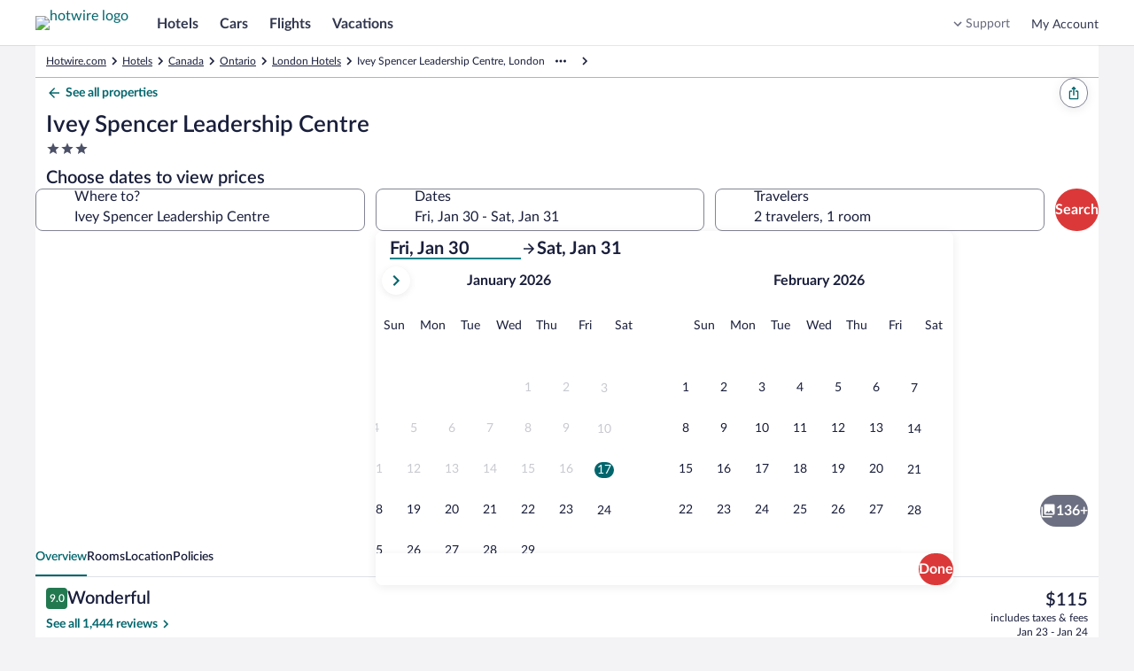

--- FILE ---
content_type: text/html; charset=utf-8
request_url: https://me.hotwire.com/London-Hotels-Ivey-Spencer-Leadership-Centre.h428309.Hotel-Information
body_size: 58153
content:
<!DOCTYPE html><html data-language="en_US" dir="ltr" lang="en"><head><link rel="preconnect" href="https://images.trvl-media.com"/><link rel="preconnect" href="https://a.travel-assets.com"/><link rel="dns-prefetch" href="https://a.travel-assets.com"/><link rel="preconnect" href="https://b.travel-assets.com"/><link rel="dns-prefetch" href="https://b.travel-assets.com"/><link rel="preconnect" href="https://c.travel-assets.com"/><link rel="dns-prefetch" href="https://c.travel-assets.com"/><link rel="preload" href="https://ak-secure.hotwirestatic.com/y/static/images/core/fonts/lato-latest/Lato-Regular.woff2" as="font" type="font/woff2" crossorigin=""/><link rel="preload" href="https://ak-secure.hotwirestatic.com/y/static/images/core/fonts/lato-latest/Lato-Semibold.woff2" as="font" type="font/woff2" crossorigin=""/><link rel="preload" href="https://ak-secure.hotwirestatic.com/y/static/images/core/fonts/lato-latest/Lato-Bold.woff2" as="font" type="font/woff2" crossorigin=""/><link rel="preload" href="https://c.travel-assets.com/blossom-flex-ui/mobx.9c0c08c7a56c9982b874.js" as="script"/><link rel="preload" href="https://c.travel-assets.com/blossom-flex-ui/egds.3f7f421d1eb8853c6e2a.js" as="script"/><link rel="preload" href="https://c.travel-assets.com/blossom-flex-ui/shared~TravelersField.24f1c3ffcbe441578b0a.js" as="script"/><link rel="preload" href="https://c.travel-assets.com/blossom-flex-ui/core.e2feee1e757654b55743.js" as="script"/><link rel="preload" href="https://c.travel-assets.com/blossom-flex-ui/bernie.522154de94c66c22c057.js" as="script"/><link rel="preload" href="https://c.travel-assets.com/blossom-flex-ui/app-store-wizard-state.5d64ef3792a542f2ebde.js" as="script"/><link rel="preload" href="https://c.travel-assets.com/blossom-flex-ui/graphql.e2806772720758296a70.js" as="script"/><link rel="preload" href="https://c.travel-assets.com/blossom-flex-ui/global-components.662ee4af2da7b322b012.js" as="script"/><link rel="preload" href="https://c.travel-assets.com/blossom-flex-ui/pap.f27c1c7891418710f2b8.js" as="script"/><link rel="preload" href="https://c.travel-assets.com/blossom-flex-ui/shared-ui.875e2009131b085ca945.js" as="script"/><link rel="preload" href="https://c.travel-assets.com/blossom-flex-ui/vendor.72050e9f18d3f876f93b.js" as="script"/><link rel="preload" href="https://c.travel-assets.com/blossom-flex-ui/app.b4976dbdf1d3f2557540.js" as="script"/><link rel="preload" href="https://c.travel-assets.com/blossom-flex-ui/shared-ui-retail-trips-providers.2b103ba38e8f66a44c4e.js" as="script"/><link rel="preload" href="https://c.travel-assets.com/blossom-flex-ui/shared-ui-lodging-fragments.0f4a4525ad4af697d819.js" as="script"/><link rel="preload" href="https://c.travel-assets.com/blossom-flex-ui/shared-ui-lodging-property-details.9f66caef36a4ad04683a.js" as="script"/><link rel="preload" href="https://c.travel-assets.com/blossom-flex-ui/shared-ui-retail-product-fragments.4eeb28c6e9cd9761f7cf.js" as="script"/><link rel="preload" href="https://c.travel-assets.com/blossom-flex-ui/shared-ui-customer-notifications.ac5d06c9eb31dfbd76a5.js" as="script"/><link rel="preload" href="https://c.travel-assets.com/blossom-flex-ui/shared-ui-trips-save-item.18b624544826d9788255.js" as="script"/><link rel="preload" href="https://c.travel-assets.com/blossom-flex-ui/shared-ui-retail-affiliates-stripe.79f75e067eafd22edcb5.js" as="script"/><link rel="preload" href="https://c.travel-assets.com/blossom-flex-ui/shared-ui-retail-product-review-details.1aab31df563aec030e56.js" as="script"/><link rel="preload" href="https://c.travel-assets.com/blossom-flex-ui/shared-ui-retail-multi-item-fragments.b899b2588921369c8786.js" as="script"/><link rel="preload" href="https://c.travel-assets.com/blossom-flex-ui/shared-ui-retail-product-location-section.fd32dbeef67b39962cd2.js" as="script"/><link rel="preload" href="https://c.travel-assets.com/blossom-flex-ui/shared-ui-retail-dynamic-map.ad5ad50c3bd7102c3481.js" as="script"/><link rel="preload" href="https://c.travel-assets.com/blossom-flex-ui/shared-ui-lodging-property-search.e32cd12fb643995f0976.js" as="script"/><link rel="preload" href="https://c.travel-assets.com/blossom-flex-ui/shared-ui-retail-product-random-access-one.a583728a0d93696d712e.js" as="script"/><link rel="preload" href="https://c.travel-assets.com/blossom-flex-ui/shared-ui-global-navigation-header.cb6cfad020d5d62710fc.js" as="script"/><link rel="preload" href="https://c.travel-assets.com/blossom-flex-ui/shared-ui-retail-customer-direct-feedback.00d007bda41a5eccfaad.js" as="script"/><link rel="preload" href="https://c.travel-assets.com/blossom-flex-ui/shared-ui-shopping-search-criteria-providers.946a89f36bdbf5bca3d1.js" as="script"/><link rel="preload" href="https://c.travel-assets.com/blossom-flex-ui/shared-ui-retail-loyalty-dialog-with-trigger-fragments.e6b705a6ca6fae434cb8.js" as="script"/><link rel="preload" href="https://c.travel-assets.com/blossom-flex-ui/shared-ui-retail-social-share-social-share-button.dfe6591fe451c52ee0d1.js" as="script"/><link rel="preload" href="https://c.travel-assets.com/blossom-flex-ui/shared-ui-retail-loyalty-account-summary.da05fee93ce9b7001fff.js" as="script"/><link rel="preload" href="https://c.travel-assets.com/blossom-flex-ui/shared-ui-retail-communication-center-preview-menu.8ea5af93daed2e999db1.js" as="script"/><link rel="preload" href="https://c.travel-assets.com/blossom-flex-ui/shared-ui-retail-product-rating-summary.40397842fe98c7f5a626.js" as="script"/><link rel="preload" href="https://c.travel-assets.com/blossom-flex-ui/eg-distances.09f4125ec03f68f2e58f.js" as="script"/><link rel="preload" href="https://c.travel-assets.com/blossom-flex-ui/shared-ui-retail-shopping-banner.6f90e9e0818281223810.js" as="script"/><link rel="preload" href="https://c.travel-assets.com/blossom-flex-ui/shared-ui-global-navigation-footer.cb709f1be9fa793605c4.js" as="script"/><link rel="preload" href="https://c.travel-assets.com/blossom-flex-ui/shared-ui-retail-shopping-tools-action-providers.01c760a384e31366af9e.js" as="script"/><link rel="preload" href="https://c.travel-assets.com/blossom-flex-ui/shared-ui-multi-item-operations-providers.9eef48c06bac7130d714.js" as="script"/><link rel="preload" href="https://c.travel-assets.com/blossom-flex-ui/uitk.14ae290acaf9f3b9c21b.js" as="script"/><link rel="preload" href="https://c.travel-assets.com/blossom-flex-ui/eg-maps.65cf096899b25afad489.js" as="script"/><link rel="preload" href="https://c.travel-assets.com/blossom-flex-ui/app-shared.340e630cec40922059d9.js" as="script"/><link rel="preload" href="https://c.travel-assets.com/blossom-flex-ui/blossom-FlexPage.d771aae66f66e8816a2b.js" as="script"/><link rel="preload" href="https://c.travel-assets.com/blossom-flex-ui/l10nBundle/en_US.86b5c2602623cbf0f05f.js" as="script"/><meta charSet="utf-8"/><meta http-equiv="x-ua-compatible" content="IE=edge,chrome=1"/><meta name="viewport" content="width=device-width, initial-scale=1.0"/><meta name="apple-mobile-web-app-capable" content="yes"/><meta name="mobile-web-app-capable" content="yes"/><meta name="theme-color" content="#000000"/><link type="image/x-icon" href="/favicon.ico" sizes="16x16 32x32" rel="shortcut icon"/><link type="image/x-icon" href="/favicon.ico" sizes="16x16 32x32" rel="icon"/><link rel="apple-touch-icon" href="/favicon.ico"/><style>:root {--color__accent__1: #216BDE;--color__accent__2: #038489;--color__accent__1__500: #038489;--avatar__corner_radius: 2500rem;--avatar__border_color: #CACCD2;--avatar__border_width: 1px;--avatar__standard__background_color: #4D5167;--avatar__standard__text_color: #FFFFFF;--avatar__standard__icon__fill_color: #FFFFFF;--avatar__small__sizing: 1.5rem;--avatar__small__icon__sizing: 1rem;--avatar__small__font_size: 0.75rem;--avatar__small__font_weight: 700;--avatar__small__font_line_height: 1rem;--avatar__medium__sizing: 2.25rem;--avatar__medium__icon__sizing: 1.125rem;--avatar__medium__font_size: 0.75rem;--avatar__medium__font_weight: 700;--avatar__medium__font_line_height: 1rem;--avatar__large__sizing: 3rem;--avatar__large__icon__sizing: 1.5rem;--avatar__large__font_size: 1rem;--avatar__large__font_weight: 700;--avatar__large__font_line_height: 1.25rem;--avatar__extra_large__sizing: 4rem;--avatar__extra_large__icon__sizing: 2rem;--avatar__extra_large__font_size: 1.25rem;--avatar__extra_large__font_weight: 700;--avatar__extra_large__font_line_height: 1.5rem;--avatar__missing__fill__url: url([data-uri]);--avatar__group__small_item__sizing_width: 1rem;--avatar__group__medium_item__sizing_width: 1.5rem;--avatar__group__large_item__sizing_width: 2rem;--action_list_item__separator__border_color: #CACCD2;--action_list_item__separator__border_width: 1px;--card__corner_radius: 1rem;--action_list_item__container__icon__sizing: 1.5rem;--action_list_item__container__spacing_between: 0.75rem;--action_list_item__touch_target__sizing: 3rem;--action_list_item__focus__border_color: #038489;--action_list_item__focus__border_width: 2px;--action_list_item__disabled__opacity: 0.36;--action_list_item__content__spacing_inner_vert: 0.75rem;--action_list_item__content__standard__spacing_inner_horiz: 0.75rem;--action_list_item__content__relaxed__spacing_inner_horiz: 1.5rem;--action_list_item__active__background_color: #ECF9F9;--action_list_item__hover__background_color: #ECF9F9;--action_list_item__container__icon__fill_color: #31374F;--badge__corner_radius: 0.25rem;--badge__text__spacing_inner_left: 0.25rem;--badge__text__font_weight: 700;--badge__spacing_inner_horiz: 0.5rem;--sizing__0x__quarter: 1px;--border_color__muted: #CACCD2;--badge__small__font_size: 0.688rem;--badge__small__sizing: 1rem;--badge__large__font_size: 0.75rem;--badge__large__sizing: 1.5rem;--badge__program__trip_savings__background_color: #DB3939;--badge__program__trip_savings__text_color: #FFFFFF;--badge__program__deal__background_color: #DB3939;--badge__program__deal__text_color: #FFFFFF;--badge__program__member__background_color: #DB3939;--badge__program__member__text_color: #FFFFFF;--badge__notification__background_color: #A7183C;--badge__notification__text_color: #FFFFFF;--badge__saved__background_color: #E61E43;--badge__saved__text_color: #FFFFFF;--badge__program__vip__background_color: #191E3B;--badge__program__vip__text_color: #FFFFFF;--badge__loyalty__extra_high_tier__background_color: #191E3B;--badge__loyalty__extra_high_tier__text_color: #FFFFFF;--badge__loyalty__high_tier__background_color: #676A7D;--badge__loyalty__high_tier__text_color: #FFFFFF;--badge__loyalty__middle_tier__background_color: #676A7D;--badge__loyalty__middle_tier__text_color: #FFFFFF;--badge__loyalty__low_tier__background_color: #4D086C;--badge__loyalty__low_tier__text_color: #FFFFFF;--badge__sponsored__background_color: #FFFFFF;--badge__sponsored__text_color: #191E3B;--badge__viewed__background_color: #FFFFFF;--badge__viewed__text_color: #191E3B;--badge__family_friendly__background_color: #DFE0E4;--badge__family_friendly__text_color: #191E3B;--badge__program__supplier_promo__background_color: #FFFFFF;--badge__program__supplier_promo__text_color: #038489;--badge__notification_1__background_color: #DB3939;--badge__notification_1__border_width: 1px;--badge__notification_1__border_color: #FFFFFF;--badge__notification_1__text_color: #FFFFFF;--badge__notification_1__font_size: 0.688rem;--badge__notification_1__font_leading: 0.875rem;--badge__notification__spacing_inner_vert: 2px;--badge__notification__spacing_inner_horiz: 0.25rem;--badge__notification_2__background_color: #FFFFFF;--badge__notification_2__text_color: #191E3B;--badge__notification_2__font_size: 0.688rem;--badge__notification_2__font_leading: 0.875rem;--badge__notification_dot__background_color: #E61E43;--badge__notification_dot__sizing: 0.375rem;--sizing__2x: 0.5rem;--badge__large__content__spacing_between: 0.25rem;--badge__small__font_weight: 500;--badge__small__font_line_height: 0.875rem;--badge__small__sizing_height: 1rem;--badge__large__font_weight: 500;--badge__large__font_line_height: 1rem;--badge__large__sizing_height: 1.5rem;--spacing__0x__half: 2px;--badge__small__spacing_inner_horiz: 0.25rem;--spacing__1x: 0.25rem;--badge__large__spacing_inner_horiz: 0.5rem;--badge__large__icon_only__sizing: 1.5rem;--badge__icon_only__corner_radius: 2500rem;--font__weight__500: 500;--badge__utility_standard__background_color: #DFE0E4;--badge__utility_standard__text_color: #191E3B;--badge__utility_standard__icon__fill_color: #31374F;--badge__utility_emphasis__background_color: #101010;--badge__utility_emphasis__text_color: #FFFFFF;--badge__utility_emphasis__icon__fill_color: #FFFFFF;--badge__info__background_color: #818494;--badge__info__text_color: #FFFFFF;--badge__info__icon__fill_color: #FFFFFF;--badge__featured__background_color: #F5A5A5;--badge__featured__text_color: #191E3B;--badge__featured__icon__fill_color: #31374F;--badge__brand__background_color: #DB3939;--badge__brand__text_color: #FFFFFF;--badge__brand__icon__fill_color: #FFFFFF;--badge__warning__background_color: #A7183C;--badge__warning__text_color: #FFFFFF;--badge__warning__icon__fill_color: #FFFFFF;--badge__positive__background_color: #227950;--badge__positive__text_color: #FFFFFF;--badge__positive__icon__fill_color: #FFFFFF;--badge__loyalty__low_tier__icon__fill_color: #FFFFFF;--badge__loyalty__middle_tier__icon__fill_color: #FFFFFF;--badge__loyalty__high_tier__icon__fill_color: #FFFFFF;--badge__loyalty__extra_high_tier__icon__fill_color: #FFFFFF;--badge__global_loyalty__standard__background_color: #191E3B;--badge__global_loyalty__standard__text_color: #FFFFFF;--badge__global_loyalty__standard__icon__fill_color: #FFFFFF;--badge__global_loyalty__low_tier__background_color: #4D5167;--badge__global_loyalty__low_tier__text_color: #FFFFFF;--badge__global_loyalty__low_tier__icon__fill_color: #FFFFFF;--badge__global_loyalty__middle_tier__background_color: #676A7D;--badge__global_loyalty__middle_tier__text_color: #FFFFFF;--badge__global_loyalty__middle_tier__icon__fill_color: #FFFFFF;--badge__global_loyalty__high_tier__background_color: #CACCD2;--badge__global_loyalty__high_tier__text_color: #191E3B;--badge__global_loyalty__high_tier__icon__fill_color: #191E3B;--badge__global_loyalty__extra_high_tier__background_color: #CACCD2;--badge__global_loyalty__extra_high_tier__text_color: #191E3B;--badge__global_loyalty__extra_high_tier__icon__fill_color: #191E3B;--badge__program__vip__icon__fill_color: #FFFFFF;--badge__program__deal__icon__fill_color: #FFFFFF;--badge__program__member__icon__fill_color: #FFFFFF;--badge__program__trip_savings__icon__fill_color: #FFFFFF;--badge__program__supplier_promo__icon__fill_color: #038489;--badge__program__virtual_market_coach__background_color: #A90808;--badge__program__virtual_market_coach__text_color: #FFFFFF;--badge__notification__dot__sizing: 0.5rem;--badge__notification__count__sizing_height: 1rem;--spacing__4x: 1rem;--badge__notification__count__font: [object Object];--badge__notification__count__font_size: 0.688rem;--badge__notification__count__font_weight: 500;--badge__notification__count__font_line_height: 0.875rem;--badge__notification__unread__background_color: #DB3939;--badge__notification__count__unread__text_color: #FFFFFF;--badge__notification__activity__background_color: #A7183C;--badge__notification__count__activity__text_color: #FFFFFF;--badge__notification__action__background_color: #DB3939;--badge__notification__count__action__text_color: #FFFFFF;--badge__notification__default__background_color: #4D5167;--badge__notification__count__default__text_color: #FFFFFF;--badge__notification__inverse__background_color: #FFFFFF;--badge__notification__count__inverse__text_color: #191E3B;--banner__heading__text_color: #FFFFFF;--banner__description__text_color: #FFFFFF;--banner__link__text_color: #FFFFFF;--banner__icon__fill_color: #FFFFFF;--banner__corner_radius: 1rem;--banner__standard__spacing_inner: 0.75rem;--banner__critical__background_color: #4D5167;--banner__error__background_color: #A7183C;--banner__full_width__max__sizing_width: 78rem;--banner__link__default__text_decoration: underline;--banner__link__hover__text_decoration: underline;--banner__link__active__text_decoration: underline;--sizing__0x: 0px;--breadcrumb__link_crumb__default__text_color: #676A7D;--breadcrumb__crumb__font_size: 0.75rem;--breadcrumb__crumb__font_weight: 400;--breadcrumb__crumb__font_line_height: 1rem;--breadcrumb__link_crumb__hover__text_color: #676A7D;--breadcrumb__link_crumb__hover__text_decoration: underline;--breadcrumb__link_crumb__active__text_color: #676A7D;--breadcrumb__link_crumb__active__text_decoration: underline;--breadcrumb__current_crumb__text_color: #191E3B;--breadcrumb__child_crumbs__text_color: #191E3B;--breadcrumb__parent_crumbs__text_color: #676A7D;--button__icon_only__corner_radius: 2500rem;--button__label__font_weight: 700;--button__secondary__active__border_color: #C21E1E;--button__secondary__hover__background_color: #FFFFFF;--button__secondary__hover__text_color: #C21E1E;--button__secondary__hover__icon__fill_color: #C21E1E;--button__secondary__inverse__hover__background_color: rgba(255, 255, 255, 0.15);--button__secondary__inverse__hover__text_color: #FFFFFF;--button__secondary__inverse__hover__icon__fill_color: #FFFFFF;--button__secondary__inverse__active__border_color: #FFFFFF;--button__tertiary__hover__background_color: #ECF9F9;--button__tertiary__hover__text_color: #00656C;--button__tertiary__hover__icon__fill_color: #00656C;--button__tertiary__inverse__hover__background_color: rgba(255, 255, 255, 0.15);--button__tertiary__inverse__hover__text_color: #FFFFFF;--button__tertiary__inverse__hover__icon__fill_color: #FFFFFF;--button__floating_action__hover__background_color: #FFFFFF;--button__floating_action__hover__icon__fill_color: #DB3939;--button__floating__hover__background_color: #FFFFFF;--button__floating__hover__text_color: #DB3939;--button__floating__hover__icon__fill_color: #DB3939;--button__paging__hover__background_color: #FFFFFF;--button__paging__hover__icon__fill_color: #DB3939;--button__paging__overlay__hover__background_color: rgba(16, 16, 16, 0.72);--button__paging__overlay__hover__icon__fill_color: #FFFFFF;--button__overlay__hover__background_color: rgba(16, 16, 16, 0.72);--button__overlay__hover__text_color: #FFFFFF;--button__overlay__hover__icon__fill_color: #FFFFFF;--sizing__0x__half: 2px;--button__disabled__opacity: 0.36;--button__small__spacing_inner_vert: 0.25rem;--button__small__spacing_inner_horiz: 0.75rem;--button__small__label__font_size: 0.75rem;--button__small__label__font_line_height: 1rem;--button__small__sizing_height: 2rem;--button__small__icon__sizing: 1rem;--button__small__content__spacing_between: 0.25rem;--button__icon_only__small__sizing: 2rem;--button__icon_only__small__icon__sizing: 1rem;--button__medium__spacing_inner_vert: 0.25rem;--button__medium__spacing_inner_horiz: 1rem;--button__medium__label__font_size: 1rem;--button__medium__label__font_line_height: 1.25rem;--button__medium__sizing_height: 2.25rem;--button__medium__icon__sizing: 1.125rem;--button__medium__content__spacing_between: 0.5rem;--button__icon_only__medium__sizing: 2.25rem;--button__icon_only__medium__icon__sizing: 1.125rem;--button__large__spacing_inner_vert: 0.25rem;--button__large__spacing_inner_horiz: 1rem;--button__large__label__font_size: 1rem;--button__large__label__font_line_height: 1.25rem;--button__large__sizing_height: 3rem;--button__large__icon__sizing: 1.125rem;--button__large__content__spacing_between: 0.5rem;--button__icon_only__large__sizing: 3rem;--button__icon_only__large__icon__sizing: 1.5rem;--spacing__2x: 0.5rem;--button__primary__default__background_color: #DB3939;--button__primary__default__text_color: #FFFFFF;--button__corner_radius: 2500rem;--button__primary__hover__background_color: #C21E1E;--button__primary__active__background_color: #C21E1E;--button__primary__inverse__default__background_color: #FFFFFF;--button__primary__inverse__default__text_color: #DB3939;--button__primary__inverse__hover__background_color: #FFFFFF;--button__primary__inverse__hover__text_color: #C21E1E;--button__primary__inverse__active__background_color: #FFFFFF;--button__primary__inverse__active__text_color: #C21E1E;--button__floating__elevation: 0px 2px 0.75rem rgba(16, 16, 16, 0.08);--button__secondary__default__border_color: #DB3939;--button__secondary__border_width: 1px;--button__secondary__default__background_color: #FFFFFF;--button__secondary__default__text_color: #DB3939;--button__secondary__default__icon__fill_color: #DB3939;--global_navigation__button__secondary__default__background_color: #FFFFFF;--global_navigation__button__secondary__default__border_color: #DB3939;--global_navigation__button__secondary__default__text_color: #DB3939;--global_navigation__button__secondary__default__icon__fill_color: #DB3939;--global_navigation__button__secondary__hover__background_color: #FFFFFF;--global_navigation__button__secondary__hover__border_color: #C21E1E;--global_navigation__button__secondary__hover__text_color: #C21E1E;--global_navigation__button__secondary__hover__icon__fill_color: #C21E1E;--button__secondary__active__background_color: #FFF5F5;--button__secondary__active__text_color: #C21E1E;--button__secondary__active__icon__fill_color: #C21E1E;--global_navigation__button__secondary__active__background_color: #FFF5F5;--global_navigation__button__secondary__active__border_color: #DB3939;--global_navigation__button__secondary__active__text_color: #C21E1E;--global_navigation__button__secondary__active__icon__fill_color: #C21E1E;--button__secondary__inverse__default__background_color: rgba(255, 255, 255, 0);--button__secondary__inverse__default__text_color: #FFFFFF;--button__secondary__inverse__default__icon__fill_color: #FFFFFF;--button__secondary__inverse__default__border_color: #FFFFFF;--button__secondary__inverse__active__background_color: rgba(255, 255, 255, 0.25);--button__secondary__inverse__active__text_color: #FFFFFF;--button__secondary__inverse__active__icon__fill_color: #FFFFFF;--button__tertiary__default__background_color: rgba(255, 255, 255, 0);--button__tertiary__default__text_color: #038489;--button__tertiary__default__icon__fill_color: #038489;--button__tertiary__corner_radius: 2500rem;--global_navigation__button__tertiary__default__background_color: rgba(255, 255, 255, 0);--global_navigation__button__tertiary__default__border_color: #999CA8;--global_navigation__button__tertiary__default__text_color: #31374F;--global_navigation__button__tertiary__default__icon__fill_color: #31374F;--global_navigation__button__tertiary__corner_radius: 2500rem;--global_navigation__button__tertiary__font_weight: 700;--global_navigation__button__tertiary__small__label__font_size: 0.75rem;--global_navigation__button__tertiary__small__label__font_line_height: 1rem;--global_navigation__button__tertiary__medium__label__font_size: 0.875rem;--global_navigation__button__tertiary__medium__label__font_line_height: 1.125rem;--global_navigation__button__tertiary__large__label__font_size: 1rem;--global_navigation__button__tertiary__large__label__font_line_height: 1.25rem;--global_navigation__button__tertiary__hover__background_color: rgba(255, 255, 255, 0);--global_navigation__button__tertiary__hover__text_color: #31374F;--global_navigation__button__tertiary__hover__icon__fill_color: #31374F;--button__tertiary__active__background_color: #ECF9F9;--button__tertiary__active__text_color: #00656C;--button__tertiary__active__icon__fill_color: #00656C;--global_navigation__button__tertiary__active__background_color: rgba(255, 255, 255, 0);--global_navigation__button__tertiary__active__border_color: #999CA8;--global_navigation__button__tertiary__active__text_color: #DB3939;--global_navigation__button__tertiary__active__icon__fill_color: #DB3939;--button__tertiary__inverse__default__background_color: rgba(255, 255, 255, 0);--button__tertiary__inverse__default__text_color: #FFFFFF;--button__tertiary__inverse__default__icon__fill_color: #FFFFFF;--global_navigation__button__tertiary__inverse__default__background_color: rgba(255, 255, 255, 0);--global_navigation__button__tertiary__inverse__default__text_color: #FFFFFF;--global_navigation__button__tertiary__inverse__default__icon__fill_color: #FFFFFF;--global_navigation__button__tertiary__inverse__hover__background_color: rgba(255, 255, 255, 0);--global_navigation__button__tertiary__inverse__hover__text_color: #FFFFFF;--global_navigation__button__tertiary__inverse__hover__icon__fill_color: #FFFFFF;--button__tertiary__inverse__active__background_color: rgba(255, 255, 255, 0.25);--button__tertiary__inverse__active__text_color: #FFFFFF;--button__tertiary__inverse__active__icon__fill_color: #FFFFFF;--global_navigation__button__tertiary__inverse__active__background_color: rgba(255, 255, 255, 0);--global_navigation__button__tertiary__inverse__active__text_color: #FFFFFF;--global_navigation__button__tertiary__inverse__active__icon__fill_color: #FFFFFF;--button__tertiary__small__spacing_inner_horiz: 0.5rem;--button__tertiary__medium__spacing_inner_horiz: 0.5rem;--button__tertiary__large__spacing_inner_horiz: 0.5rem;--button__floating__default__background_color: #FFFFFF;--button__floating__default__text_color: #DB3939;--button__floating__default__icon__fill_color: #DB3939;--button__floating__spacing_inner_vert: 0.25rem;--button__floating__spacing_inner_horiz: 1rem;--button__floating__label__font_size: 1rem;--button__floating__label__font_line_height: 1.25rem;--button__floating__sizing_height: 2.25rem;--button__floating__icon__sizing: 1.125rem;--button__floating__corner_radius: 2500rem;--button__floating__content__spacing_between: 0.5rem;--button__floating__active__background_color: #FFF5F5;--button__floating__active__text_color: #DB3939;--button__floating__active__icon__fill_color: #DB3939;--button__floating_action__default__background_color: #FFFFFF;--button__floating_action__default__icon__fill_color: #DB3939;--button__floating_action__corner_radius: 2500rem;--button__floating_action__elevation: 0px 2px 0.75rem rgba(16, 16, 16, 0.08);--button__floating_action__sizing: 3rem;--button__floating_action__icon__sizing: 1.5rem;--button__floating_action__offset_bottom: 0.75rem;--button__floating_action__offset_right: 0.75rem;--button__floating_action__active__background_color: #FFF5F5;--button__floating_action__active__icon__fill_color: #DB3939;--button__paging__default__background_color: #FFFFFF;--button__paging__default__icon__fill_color: #DB3939;--button__paging__corner_radius: 2500rem;--button__paging__border_width: 0px;--button__paging__elevation: 0px 2px 0.75rem rgba(16, 16, 16, 0.08);--button__paging__sizing: 2rem;--button__paging__icon__sizing: 1.5rem;--button__paging__active__background_color: #ECF9F9;--button__paging__active__icon__fill_color: #DB3939;--button__paging__touch_target__sizing: 3rem;--button__paging__overlay__default__background_color: rgba(16, 16, 16, 0.56);--button__paging__overlay__default__icon__fill_color: #FFFFFF;--button__paging__overlay__active__background_color: rgba(16, 16, 16, 0.92);--button__paging__overlay__active__icon__fill_color: #FFFFFF;--button__overlay__default__background_color: rgba(16, 16, 16, 0.56);--button__overlay__default__text_color: #FFFFFF;--button__overlay__default__icon__fill_color: #FFFFFF;--button__overlay__active__background_color: rgba(16, 16, 16, 0.92);--button__overlay__active__text_color: #FFFFFF;--button__overlay__active__icon__fill_color: #FFFFFF;--font__weight__400: 400;--button__primary__default__icon__fill_color: #FFFFFF;--button__primary__hover__text_color: #FFFFFF;--button__primary__hover__icon__fill_color: #FFFFFF;--button__primary__active__text_color: #FFFFFF;--button__primary__active__icon__fill_color: #FFFFFF;--button__primary_alt__default__background_color: #DB3939;--button__primary_alt__default__text_color: #FFFFFF;--button__primary_alt__default__icon__fill_color: #FFFFFF;--button__primary_alt__hover__background_color: #C21E1E;--button__primary_alt__hover__text_color: #FFFFFF;--button__primary_alt__hover__icon__fill_color: #FFFFFF;--button__primary_alt__active__background_color: #C21E1E;--button__primary_alt__active__text_color: #FFFFFF;--button__primary_alt__active__icon__fill_color: #FFFFFF;--button_toggle__unselected__border_color: #999CA8;--button_toggle__unselected__border_width: 1px;--sizing__12x: 3rem;--button_toggle__default__background_color: #FFFFFF;--button_toggle__unselected__text_color: #676A7D;--button_toggle__corner_radius: 0.5rem;--button_toggle__inline__sizing_height: 2.25rem;--button_toggle__spacing_inner_vert: 0.5rem;--button_toggle__spacing_inner_horiz: 0.5rem;--button_toggle__hover__background_color: #ECF9F9;--button_toggle__active__background_color: #ECF9F9;--button_toggle__inline__icon__sizing: 1.125rem;--button_toggle__inline__regular__font_size: 0.875rem;--button_toggle__inline__regular__font_weight: 400;--button_toggle__inline__regular__font_line_height: 1.125rem;--button_toggle__stacked__icon__sizing: 1.5rem;--button_toggle__stacked__bold__font_size: 0.688rem;--button_toggle__stacked__bold__font_weight: 700;--button_toggle__stacked__bold__font_line_height: 0.875rem;--button_toggle__stacked__regular__font_size: 0.688rem;--button_toggle__stacked__regular__font_weight: 400;--button_toggle__stacked__regular__font_line_height: 0.875rem;--button_toggle__unselected__icon__fill_color: #676A7D;--button_toggle__selected__border_color: #676A7D;--button_toggle__selected__border_width: 2px;--button_toggle__selected__icon__fill_color: #191E3B;--button_toggle__selected__text_color: #191E3B;--button_toggle__focus__border_color: #038489;--button_toggle__focus__border_width: 2px;--calendar__selection__mid_range__background_color: #ECF9F9;--text_color__standard: #191E3B;--calendar__selection__handle__background_color: #DB3939;--calendar__day__name__text_color: #676A7D;--background_color__base: #FFFFFF;--motion__duration__3: 200ms;--calendar__hover__border_color: #676A7D;--calendar__hover__border_width: 2px;--duration__standard__small: 100ms;--calendar__cell__border_color: #CACCD2;--text_color__muted: #818494;--calendar__month__name__text_color: #191E3B;--calendar__selection__handle__rounded__corner_radius: 0.5rem;--calendar__selection__handle__circle__corner_radius: 2500rem;--calendar__month__sizing_height: 3rem;--calendar__month__spacing_outer_bottom: 1rem;--calendar__layout__columns__spacing_between: 3rem;--calendar__layout__rows__spacing_between: 3rem;--calendar__month__name__font_size: 1rem;--calendar__month__name__font_weight: 700;--calendar__month__name__font_line_height: 1.25rem;--calendar__day__name__font_size: 0.875rem;--calendar__day__name__font_weight: 400;--calendar__day__name__font_line_height: 1.125rem;--calendar__day__spacing_outer_bottom: 1rem;--sizing__1x: 0.25rem;--calendar__month_table__rows__spacing_between: 2px;--sizing__1x__half: 0.375rem;--calendar__background_color: #FFFFFF;--spacing__5x: 1.25rem;--spacing__8x: 2rem;--calendar_navigation__outset__vertical__spacing_between: 1rem;--font__text_decoration__underline: underline;--background_color__action__default: #DB3939;--corner_radius__10000x: 2500rem;--text_color__action__default: #038489;--text_color__inverse: #FFFFFF;--font__weight__700: 700;--opacity__100: 1;--background_color__low_elevation: #FFFFFF;--font__size__400: 1rem;--font__line_height__400: 1.25rem;--font__size__300: 0.875rem;--font__line_height__300: 1.125rem;--day_template__availability__background_color: #CACCD2;--sizing__4x: 1rem;--spacing__0x: 0px;--sizing__6x: 1.5rem;--sizing__9x: 2.25rem;--corner_radius__0x: 0px;--calendar__day_template__event_bar__default__icon__fill_color: #676A7D;--calendar__day_template__event_bar__default__background_color: #676A7D;--calendar__day_template__event_bar__default__border_color: #676A7D;--calendar__day_template__event_bar__default__line_fill__fill_color: #999CA8;--calendar__day_template__event_bar__base__background_color: #FFFFFF;--calendar__day_template__event_bar__emphasis__icon__fill_color: #31374F;--calendar__day_template__event_bar__emphasis__background_color: #31374F;--calendar__day_template__event_bar__emphasis__border_color: #31374F;--calendar__day_template__event_bar__emphasis__line_fill__fill_color: #676A7D;--calendar__day_template__event_bar__muted__icon__fill_color: #818494;--calendar__day_template__event_bar__muted__background_color: #818494;--calendar__day_template__event_bar__muted__border_color: #818494;--calendar__day_template__event_bar__muted__line_fill__fill_color: #B1B3BD;--calendar__day_template__event_bar__positive__icon__fill_color: #227950;--calendar__day_template__event_bar__positive__background_color: #227950;--calendar__day_template__event_bar__positive__border_color: #227950;--calendar__day_template__event_bar__positive__line_fill__fill_color: #8FDE96;--calendar__day_template__event_bar__negative__icon__fill_color: #A7183C;--calendar__day_template__event_bar__negative__background_color: #A7183C;--calendar__day_template__event_bar__negative__border_color: #A7183C;--calendar__day_template__event_bar__negative__line_fill__fill_color: #FDB4BA;--calendar__day_template__event_bar__primary__icon__fill_color: #DB3939;--calendar__day_template__event_bar__primary__background_color: #DB3939;--calendar__day_template__event_bar__primary__border_color: #DB3939;--calendar__day_template__event_bar__primary__line_fill__fill_color: #89DDDF;--sizing__8x: 2rem;--corner_radius__max: 2500rem;--spacing__3x: 0.75rem;--text_color__light: #FFFFFF;--opacity__disabled: 0.36;--card__bordered__border_color: #CACCD2;--card__bordered__border_width: 1px;--card__primary__background_color: #FFFFFF;--card__secondary__background_color: #F3F3F5;--card__highlight__background_color: #F3F3F5;--card__theme_global_loyalty__standard__background_color: #191E3B;--card__theme_global_loyalty__low_tier__background_color: #31374F;--card__theme_global_loyalty__middle_tier__background_color: #676A7D;--card__theme_global_loyalty__high_tier__background_color: #676A7D;--card__theme_global_loyalty__extra_high_tier__background_color: #191E3B;--card__spacing_inner: 0.75rem;--card__standard__spacing_inner: 1rem;--card__placeholder__light__background_color: #B1B3BD;--card__placeholder__dark__background_color: #999CA8;--card__selected__border_color: #676A7D;--card__selected__border_width: 2px;--card__content_section__separator__border_color: #CACCD2;--card__content_section__separator__border_width: 1px;--card__icon__fill_color: #31374F;--card__featured__header__background_color: #DB3939;--card__featured__header__text_color: #FFFFFF;--card__featured__header__spacing_inner_vert: 0.5rem;--card__featured__header__spacing_inner_horiz: 0.75rem;--card__featured__header__standard__spacing_inner_vert: 0.75rem;--card__featured__header__standard__spacing_inner_horiz: 1rem;--card__featured__header__font_size: 0.875rem;--card__featured__header__font_weight: 700;--card__featured__header__font_line_height: 1.125rem;--card__focus__border_color: #038489;--card__focus__border_width: 2px;--card__theme_brand__dark__background_color: #191E3B;--card__theme_brand__accent__background_color: #038489;--card__theme_brand__header__text_color: #FFFFFF;--duration__exit__small: 200ms;--carousel__pagination_dots__overlay__vertical__spacing_between: 0.75rem;--carousel__pagination_dots__overlay__sizing_height: 1.5rem;--carousel__pagination_dots__overlay__sizing_width: 4.5rem;--carousel__pagination_dots__touch_target__sizing_height: 1.5rem;--carousel__pagination_dots__default__sizing: 0.375rem;--carousel__pagination_dots__overlay__default__background_color: rgba(16, 16, 16, 0.56);--carousel__pagination_dots__overlay__corner_radius: 2500rem;--carousel__pagination_dots__static_touch_target__sizing: 2.75rem;--carousel__pagination_dots__static_touch_target__vertical__spacing_between: 2px;--carousel__pagination_dots__inset__default__fill_color: #CACCD2;--carousel__pagination_dots__offset__default__fill_color: #818494;--carousel__pagination_dots__touch_target__sizing_width: 0.75rem;--carousel__pagination_dots__inset__focus__fill_color: #FFFFFF;--carousel__pagination_dots__offset__focus__fill_color: #00656C;--carousel__pagination_dots__focus__sizing: 0.5rem;--carousel__pagination_dots__inset__truncate__fill_color: #CACCD2;--carousel__pagination_dots__offset__truncate__fill_color: #818494;--carousel__pagination_dots__truncate__sizing: 0.25rem;--checkbox__label__font_size: 0.875rem;--checkbox__error__text_color: #A7183C;--checkbox__error__font_size: 0.75rem;--checkbox__error__font_leading: 1rem;--checkbox__disabled__opacity: 0.36;--checkbox__unselected__default__background_color: #FFFFFF;--checkbox__unselected__default__border_color: #999CA8;--checkbox__unselected__default__border_width: 1px;--checkbox__label__font_leading: 1.125rem;--checkbox__sizing: 1.125rem;--checkbox__icon__fill_color: #FFFFFF;--checkbox__corner_radius: 0.25rem;--checkbox__unselected__focus__border_color: #038489;--checkbox__unselected__focus__border_width: 2px;--checkbox__unselected__hover__border_color: #038489;--checkbox__unselected__hover__border_width: 1px;--checkbox__selected__default__background_color: #038489;--checkbox__selected__default__border_color: #038489;--checkbox__selected__focus__border_color: #038489;--checkbox__label__text_color: #676A7D;--checkbox__label__font_weight: 400;--checkbox__price__text_color: #676A7D;--checkbox__price__font_size: 0.875rem;--checkbox__price__font_weight: 400;--checkbox__price__font_leading: 1.125rem;--checkbox__error__spacing_outer_top: 2px;--checkbox__description__text_color: #676A7D;--checkbox__description__font_size: 0.75rem;--checkbox__description__font_weight: 400;--checkbox__description__font_leading: 1rem;--checkbox__description__spacing_outer_top: 2px;--input__required_indicator__text_color: #A7183C;--date_picker__toolbar__input__focus__border_color: #038489;--date_picker__toolbar__input__focus__border_width: 2px;--date_picker__toolbar__input__placeholder__text_color: #818494;--date_picker__toolbar__input__font_size: 1.25rem;--date_picker__toolbar__input__font_weight: 700;--date_picker__toolbar__input__font_line_height: 1.5rem;--date_picker__toolbar__filled__text_color: #191E3B;--date_picker__calendar__month__spacing_outer_vert: 0.75rem;--date_picker__calendar__month_year__text_color: #191E3B;--date_picker__calendar__month_year__sizing_height: 1.125rem;--date_picker__calendar__month_year__font_size: 0.875rem;--date_picker__calendar__month_year__font_weight: 500;--date_picker__calendar__month_year__font_line_height: 1.125rem;--date_picker__calendar__month_year__spacing_outer_bottom: 1rem;--date_picker__calendar__day_of_week__text_color: #676A7D;--date_picker__calendar__day_of_week__sizing_height: 1rem;--date_picker__calendar__day_of_week__font_size: 0.75rem;--date_picker__calendar__day_of_week__font_weight: 400;--date_picker__calendar__day_of_week__font_line_height: 1rem;--date_picker__calendar__day_of_week__spacing_outer_bottom: 0.5rem;--date_picker__footer__caption__text_color: #676A7D;--date_picker__footer__caption__font_size: 0.688rem;--date_picker__footer__caption__font_weight: 400;--date_picker__footer__caption__font_line_height: 0.875rem;--date_picker__footer__spacing_inner: 0.75rem;--date_picker__calendar__background_color: #FFFFFF;--date_picker__toolbar__icon__fill_color: #676A7D;--date_picker__calendar__day_number__selected_range__background_color: #ECF9F9;--color__neutral__white: #FFFFFF;--date_picker__calendar__day_number__text_color: #191E3B;--date_picker__calendar__day_number__font_size: 0.875rem;--date_picker__calendar__day_number__font_weight: 400;--date_picker__calendar__day_number__font_line_height: 1.125rem;--date_picker__calendar__day_subtext__font_size: 0.688rem;--date_picker__calendar__day_subtext__font_weight: 400;--date_picker__calendar__day_subtext__font_line_height: 0.875rem;--date_picker__calendar__day_subtext_positive__text_color: #227950;--date_picker__calendar__day_subtext_positive__font_weight: 700;--date_picker__calendar__day_subtext_negative__text_color: #A7183C;--date_picker__calendar__day_subtext_negative__font_weight: 700;--date_picker__calendar__day_number__filled__background_color: #038489;--date_picker__calendar__day_number__filled__text_color: #FFFFFF;--date_picker__toolbar__spacing_inner_bottom: 0.5rem;--date_picker__toolbar__spacing_inner_horiz: 1rem;--date_picker__toolbar__border_color: #CACCD2;--date_picker__toolbar__border_width: 1px;--date_picker__footer__border_color: #CACCD2;--date_picker__footer__border_width: 1px;--date_picker__calendar__day_number__selected_same_date__border_color: #038489;--date_picker__calendar__day_number__selected_same_date__border_width: 2px;--corner_radius__one: 0.25rem;--date_range_grid__cell__price__default__text_color: #191E3B;--date_range_grid__cell__price__positive__text_color: #227950;--date_range_grid__cell__price__positive__font_size: 0.875rem;--date_range_grid__cell__price__positive__font_weight: 700;--date_range_grid__cell__price__positive__font_line_height: 1.125rem;--date_range_grid__cell__price__negative__text_color: #A7183C;--date_range_grid__cell__price__search__text_color: #038489;--date_range_grid__cell__sizing_height: 2.5rem;--date_range_grid__cell__border_color: #CACCD2;--date_range_grid__cell__sizing_width: 6rem;--date_range_grid__cell__column_header__background_color: #DFE0E4;--date_range_grid__cell__date__default__text_color: #191E3B;--date_range_grid__cell__date__font_size: 0.875rem;--date_range_grid__cell__date__font_weight: 400;--date_range_grid__cell__date__font_line_height: 1.125rem;--date_range_grid__cell__date__selected__background_color: #B0EBEC;--date_range_grid__cell__price__default__background_color: #FFFFFF;--date_range_grid__cell__price__font_size: 0.875rem;--date_range_grid__cell__price__font_weight: 400;--date_range_grid__cell__price__font_line_height: 1.125rem;--date_range_grid__column_row__price__selected__background_color: #ECF9F9;--date_range_grid__cell__price__hover__background_color: #ECF9F9;--date_range_grid__cell__price__active__background_color: #ECF9F9;--date_range_grid__cell__price__focus__border_color: #038489;--date_range_grid__cell__price__selected__background_color: #038489;--date_range_grid__cell__price__selected__text_color: #FFFFFF;--date_range_grid__cell__column_header__text_color: #191E3B;--date_range_grid__cell__column_header__icon__fill_color: #31374F;--date_range_grid__cell__column_header__font_size: 0.875rem;--date_range_grid__cell__column_header__font_weight: 700;--date_range_grid__cell__column_header__font_line_height: 1.125rem;--date_selector__playback__spacing_inner_top: 0.5rem;--date_selector__playback__spacing_inner_horiz: 1rem;--sizing__180x: 45rem;--date_selector__content__spacing_inner_top: 1rem;--date_selector__content__spacing_between: 1rem;--date_selector__content__large__spacing_inner_horiz: 1rem;--sheet__standard__background_color: #FFFFFF;--sheet__shadow: 0px 2px 0.75rem rgba(16, 16, 16, 0.08);--date_selector__playback__placeholder__text_color: #818494;--date_selector__playback__font_size: 1.25rem;--date_selector__playback__font_weight: 700;--date_selector__playback__font_line_height: 1.5rem;--date_selector__playback__filled__text_color: #191E3B;--date_selector__playback__focus__border_color: #038489;--date_selector__playback__focus__border_width: 2px;--spacing__10x: 2.5rem;--dialog__background_color: #FFFFFF;--dialog__corner_radius: 1rem;--dialog__spacing_outer_horiz: 3rem;--dialog__spacing_outer_vert: 6rem;--dialog__full_screen__max__sizing_width: 36rem;--dialog__full_screen__default__background_color: #FFFFFF;--dialog__full_screen__dark__background_color: #101010;--dialog__full_screen__canvas__background_color: #F3F3F5;--dialog__full_screen__spacing_inner_vert: 1rem;--dialog__action__spacing_between: 0.75rem;--dialog__full_screen__spacing_outer_horiz: 3rem;--error_summary__background_color: #A7183C;--error_summary__corner_radius: 1rem;--error_summary__link__default__text_color: #FFFFFF;--error_summary__heading__font_size: 0.875rem;--error_summary__spacing_inner_vert: 0.75rem;--error_summary__spacing_inner_horiz: 0.75rem;--error_summary__description__text_color: #FFFFFF;--error_summary__description__font_size: 0.875rem;--error_summary__description__font_weight: 400;--error_summary__description__font_line_height: 1.125rem;--error_summary__description__spacing_outer_top: 2px;--error_summary__heading__text_color: #FFFFFF;--error_summary__heading__font_weight: 700;--error_summary__heading__font_line_height: 1.125rem;--error_summary__link__font_size: 0.875rem;--error_summary__link__font_weight: 700;--error_summary__link__font_line_height: 1.125rem;--error_summary__link__spacing_outer_top: 0.5rem;--error_summary__link__default__text_decoration: underline;--error_summary__link__hover__text_color: #FFFFFF;--error_summary__link__hover__text_decoration: underline;--error_summary__link__active__text_color: #FFFFFF;--error_summary__link__active__text_decoration: underline;--expando__peek__content__font_size: 0.875rem;--expando__peek__content__font_weight: 400;--expando__peek__content__font_leading: 1.125rem;--expando__peek__trigger__spacing_outer_vert: 0.75rem;--expando__peek__content__text_color: #676A7D;--expando__link__spacing_outer_vert: 0.75rem;--expando__list__trigger_icon__spacing_between: 0.5rem;--expando__list__trigger__spacing_outer_top: 0.75rem;--expando__list__content__spacing_outer_top: 0.75rem;--expando__list__trigger_icon__medium__sizing: 1.5rem;--expando__list__trigger_icon__fill_color: #676A7D;--view__secondary__background_color: #F3F3F5;--font_face__family_stack: Lato, -apple-system, BlinkMacSystemFont, "Segoe UI", Roboto, "Helvetica Neue", Arial, sans-serif;--link__default__text_color: #038489;--font_face__family_name: Lato;--font_face__300__woff2_with_url: url(https://ak-secure.hotwirestatic.com/y/static/images/core/fonts/lato/Lato-Light.woff2);--font_face__300__woff_with_url: url(https://ak-secure.hotwirestatic.com/y/static/images/core/fonts/lato/Lato-Light.woff);--font_face__unicode_range: U+000-0FF;--font_face__400__woff2_with_url: url(https://ak-secure.hotwirestatic.com/y/static/images/core/fonts/lato-latest/Lato-Regular.woff2);--font_face__400__woff_with_url: url(https://ak-secure.hotwirestatic.com/y/static/images/core/fonts/lato-latest/Lato-Regular.woff);--font_face__500__woff2_with_url: url(https://ak-secure.hotwirestatic.com/y/static/images/core/fonts/lato-latest/Lato-Semibold.woff2);--font_face__500__woff_with_url: url(https://ak-secure.hotwirestatic.com/y/static/images/core/fonts/lato-latest/Lato-Semibold.woff);--font_face__700__woff2_with_url: url(https://ak-secure.hotwirestatic.com/y/static/images/core/fonts/lato-latest/Lato-Bold.woff2);--font_face__700__woff_with_url: url(https://ak-secure.hotwirestatic.com/y/static/images/core/fonts/lato-latest/Lato-Bold.woff);--font_face__variant__family_name: ;--font_face__variant__300__woff2_with_url: url();--font_face__variant__300__woff_with_url: url();--font_face__variant__unicode_range: ;--font_face__variant__400__woff2_with_url: url();--font_face__variant__400__woff_with_url: url();--font_face__variant__500__woff2_with_url: url();--font_face__variant__500__woff_with_url: url();--font_face__variant__700__woff2_with_url: url();--font_face__variant__700__woff_with_url: url();--ai_local_1__primary: #191E3B;--ai_local_1__primary_variant: #4D5167;--ai_local_1__on_primary: #FFFFFF;--ai_local_1__primary_container: #B0EBEC;--ai_local_1__primary_container_variant: #ECF9F9;--ai_local_1__on_primary_container: #004D54;--ai_local_1__secondary: #191E3B;--ai_local_1__on_secondary: #FFFFFF;--ai_local_1__secondary_container: #DFE0E4;--ai_local_1__secondary_container_variant: #F3F3F5;--ai_local_1__on_secondary_container: #191E3B;--ai_local_1__tertiary: #4D5167;--ai_local_1__on_tertiary: #FFFFFF;--ai_local_1__tertiary_container: #F3F3F5;--ai_local_1__tertiary_container_variant: #F3F3F5;--ai_local_1__on_tertiary_container: #191E3B;--ai_local_1__surface: #F3F3F5;--ai_local_1__surface_low_elevation: #F3F3F5;--ai_local_1__surface_medium_elevation: #FFFFFF;--ai_local_1__surface_high_elevation: #FFFFFF;--ai_local_1__surface_container: #F3F3F5;--ai_local_1__surface_container_variant: #F3F3F5;--ai_local_1__on_surface: #191E3B;--ai_local_1__on_surface_variant: #191E3B;--ai_local_1__inverse_surface: #191E3B;--ai_local_1__inverse_on_surface: #FFFFFF;--ai_local_1__overlay: #191E3B;--ai_local_1__on_overlay: #FFFFFF;--ai_local_1__outline: #191E3B;--ai_local_1__outline_variant: #B1B3BD;--ai_local_1__outline_focus: #191E3B;--ai_local_1__critical: #6C172C;--ai_local_1__on_critical: #FFFFFF;--ai_local_1__critical_container: #FED5D8;--ai_local_1__on_critical_container: #A7183C;--ai_local_1__positive: #043F3B;--ai_local_1__on_positive: #FFFFFF;--ai_local_1__positive_container: #E6F7E9;--ai_local_1__on_positive_container: #227950;--ai_local_1__info: #818494;--ai_local_1__on_info: #FFFFFF;--ai_local_1__info_container: #DFE0E4;--ai_local_1__on_info_container: #4D5167;--ai_local_1__featured: #DB3939;--ai_local_1__on_featured: #FFFFFF;--ai_local_1__featured_container: #FECDCD;--ai_local_1__on_featured_container: #C21E1E;--ai_local_1__shadow: #101010;--ai_local_1__scrim: #101010;--ai_local_1__scrim__opacity__none: rgba(16, 16, 16, 0);--ai_local_1__scrim__opacity__xx_low: rgba(16, 16, 16, 0.11);--ai_local_1__scrim__opacity__low: rgba(16, 16, 16, 0.32);--ai_local_1__scrim__opacity__high: rgba(16, 16, 16, 0.5);--ai_local_1__surface__opacity__x_high: rgba(243, 243, 245, 0.75);--ai_local_1__secondary__opacity__xx_low: rgba(25, 30, 59, 0.16);--ai_local_1__surface__opacity__mid: rgba(243, 243, 245, 0.5);--ai_local_1__surface__opacity__none: rgba(243, 243, 245, 0);--bright_1__primary: #DB3939;--bright_1__primary_variant: #C21E1E;--bright_1__on_primary: #FFFFFF;--bright_1__primary_container: #FECDCD;--bright_1__primary_container_variant: #F3F3F5;--bright_1__on_primary_container: #A90808;--bright_1__secondary: #00656C;--bright_1__on_secondary: #FFFFFF;--bright_1__secondary_container: #B0EBEC;--bright_1__secondary_container_variant: #ECF9F9;--bright_1__on_secondary_container: #00656C;--bright_1__tertiary: #4D5167;--bright_1__on_tertiary: #FFFFFF;--bright_1__tertiary_container: #CACCD2;--bright_1__tertiary_container_variant: #F3F3F5;--bright_1__on_tertiary_container: #4D5167;--bright_1__surface: #FFFFFF;--bright_1__surface_low_elevation: #FFFFFF;--bright_1__surface_medium_elevation: #FFFFFF;--bright_1__surface_high_elevation: #FFFFFF;--bright_1__surface_container: #DFE0E4;--bright_1__surface_container_variant: #F3F3F5;--bright_1__on_surface: #191E3B;--bright_1__on_surface_variant: #676A7D;--bright_1__inverse_surface: #191E3B;--bright_1__inverse_on_surface: #FFFFFF;--bright_1__overlay: #191E3B;--bright_1__on_overlay: #FFFFFF;--bright_1__outline: #818494;--bright_1__outline_variant: #DFE0E4;--bright_1__outline_focus: #038489;--bright_1__critical: #A7183C;--bright_1__on_critical: #FFFFFF;--bright_1__critical_container: #FED5D8;--bright_1__on_critical_container: #A7183C;--bright_1__positive: #227950;--bright_1__on_positive: #FFFFFF;--bright_1__positive_container: #BEECC6;--bright_1__on_positive_container: #105D4A;--bright_1__info: #818494;--bright_1__on_info: #FFFFFF;--bright_1__info_container: #DFE0E4;--bright_1__on_info_container: #4D5167;--bright_1__featured: #F5A5A5;--bright_1__on_featured: #191E3B;--bright_1__featured_container: #FECDCD;--bright_1__on_featured_container: #A90808;--bright_1__shadow: #101010;--bright_1__scrim: #101010;--bright_1__scrim__opacity__none: rgba(16, 16, 16, 0);--bright_1__scrim__opacity__xx_low: rgba(16, 16, 16, 0.11);--bright_1__scrim__opacity__low: rgba(16, 16, 16, 0.32);--bright_1__scrim__opacity__high: rgba(16, 16, 16, 0.5);--bright_1__surface__opacity__x_high: rgba(255, 255, 255, 0.75);--bright_1__secondary__opacity__xx_low: rgba(0, 101, 108, 0.16);--bright_1__surface__opacity__mid: rgba(255, 255, 255, 0.5);--bright_1__surface__opacity__none: rgba(255, 255, 255, 0);--dark_1__primary: #DE4C4C;--dark_1__primary_variant: #EC7E7E;--dark_1__on_primary: #101010;--dark_1__primary_container: #900000;--dark_1__primary_container_variant: #191E3B;--dark_1__on_primary_container: #F5A5A5;--dark_1__secondary: #5CC7C9;--dark_1__on_secondary: #191E3B;--dark_1__secondary_container: #003D45;--dark_1__secondary_container_variant: #00363D;--dark_1__on_secondary_container: #89DDDF;--dark_1__tertiary: #CACCD2;--dark_1__on_tertiary: #191E3B;--dark_1__tertiary_container: #31374F;--dark_1__tertiary_container_variant: #191E3B;--dark_1__on_tertiary_container: #CACCD2;--dark_1__surface: #101010;--dark_1__surface_low_elevation: #101010;--dark_1__surface_medium_elevation: #191E3B;--dark_1__surface_high_elevation: #191E3B;--dark_1__surface_container: #31374F;--dark_1__surface_container_variant: #191E3B;--dark_1__on_surface: #F3F3F5;--dark_1__on_surface_variant: #B1B3BD;--dark_1__inverse_surface: #CACCD2;--dark_1__inverse_on_surface: #191E3B;--dark_1__overlay: #191E3B;--dark_1__on_overlay: #FFFFFF;--dark_1__outline: #999CA8;--dark_1__outline_variant: #31374F;--dark_1__outline_focus: #5CC7C9;--dark_1__critical: #F55669;--dark_1__on_critical: #191E3B;--dark_1__critical_container: #420E1B;--dark_1__on_critical_container: #F55669;--dark_1__positive: #57CA61;--dark_1__on_positive: #191E3B;--dark_1__positive_container: #022623;--dark_1__on_positive_container: #57CA61;--dark_1__info: #B1B3BD;--dark_1__on_info: #191E3B;--dark_1__info_container: #191E3B;--dark_1__on_info_container: #CACCD2;--dark_1__featured: #EC7E7E;--dark_1__on_featured: #191E3B;--dark_1__featured_container: #770000;--dark_1__on_featured_container: #F5A5A5;--dark_1__shadow: #101010;--dark_1__scrim: #101010;--dark_1__scrim__opacity__none: rgba(16, 16, 16, 0);--dark_1__scrim__opacity__xx_low: rgba(16, 16, 16, 0.11);--dark_1__scrim__opacity__low: rgba(16, 16, 16, 0.32);--dark_1__scrim__opacity__high: rgba(16, 16, 16, 0.5);--dark_1__surface__opacity__x_high: rgba(16, 16, 16, 0.75);--dark_1__secondary__opacity__xx_low: rgba(92, 199, 201, 0.16);--dark_1__surface__opacity__mid: rgba(16, 16, 16, 0.5);--dark_1__surface__opacity__none: rgba(16, 16, 16, 0);--dark_2__primary: #5CC7C9;--dark_2__primary_variant: #89DDDF;--dark_2__on_primary: #191E3B;--dark_2__primary_container: #003D45;--dark_2__primary_container_variant: #191E3B;--dark_2__on_primary_container: #89DDDF;--dark_2__secondary: #5CC7C9;--dark_2__on_secondary: #191E3B;--dark_2__secondary_container: #003D45;--dark_2__secondary_container_variant: #00363D;--dark_2__on_secondary_container: #89DDDF;--dark_2__tertiary: #CACCD2;--dark_2__on_tertiary: #191E3B;--dark_2__tertiary_container: #31374F;--dark_2__tertiary_container_variant: #191E3B;--dark_2__on_tertiary_container: #CACCD2;--dark_2__surface: #191E3B;--dark_2__surface_low_elevation: #191E3B;--dark_2__surface_medium_elevation: #101010;--dark_2__surface_high_elevation: #101010;--dark_2__surface_container: #31374F;--dark_2__surface_container_variant: #191E3B;--dark_2__on_surface: #F3F3F5;--dark_2__on_surface_variant: #B1B3BD;--dark_2__inverse_surface: #CACCD2;--dark_2__inverse_on_surface: #191E3B;--dark_2__overlay: #101010;--dark_2__on_overlay: #FFFFFF;--dark_2__outline: #999CA8;--dark_2__outline_variant: #31374F;--dark_2__outline_focus: #5CC7C9;--dark_2__critical: #FC8D96;--dark_2__on_critical: #191E3B;--dark_2__critical_container: #420E1B;--dark_2__on_critical_container: #FDB4BA;--dark_2__positive: #57CA61;--dark_2__on_positive: #191E3B;--dark_2__positive_container: #022623;--dark_2__on_positive_container: #8FDE96;--dark_2__info: #B1B3BD;--dark_2__on_info: #191E3B;--dark_2__info_container: #191E3B;--dark_2__on_info_container: #CACCD2;--dark_2__featured: #EC7E7E;--dark_2__on_featured: #191E3B;--dark_2__featured_container: #770000;--dark_2__on_featured_container: #F5A5A5;--dark_2__shadow: #101010;--dark_2__scrim: #101010;--dark_2__scrim__opacity__none: rgba(16, 16, 16, 0);--dark_2__scrim__opacity__xx_low: rgba(16, 16, 16, 0.11);--dark_2__scrim__opacity__low: rgba(16, 16, 16, 0.32);--dark_2__scrim__opacity__high: rgba(16, 16, 16, 0.5);--dark_2__surface__opacity__x_high: rgba(25, 30, 59, 0.75);--dark_2__secondary__opacity__xx_low: rgba(92, 199, 201, 0.16);--dark_2__surface__opacity__mid: rgba(25, 30, 59, 0.5);--dark_2__surface__opacity__none: rgba(25, 30, 59, 0);--global_loyalty_extra_high_bright__primary: #191E3B;--global_loyalty_extra_high_bright__primary_variant: #4D5167;--global_loyalty_extra_high_bright__on_primary: #FFFFFF;--global_loyalty_extra_high_bright__primary_container: #B0EBEC;--global_loyalty_extra_high_bright__primary_container_variant: #F3F3F5;--global_loyalty_extra_high_bright__on_primary_container: #004D54;--global_loyalty_extra_high_bright__secondary: #191E3B;--global_loyalty_extra_high_bright__on_secondary: #FFFFFF;--global_loyalty_extra_high_bright__secondary_container: #FFFFFF;--global_loyalty_extra_high_bright__secondary_container_variant: #ECF9F9;--global_loyalty_extra_high_bright__on_secondary_container: #191E3B;--global_loyalty_extra_high_bright__tertiary: #4D5167;--global_loyalty_extra_high_bright__on_tertiary: #FFFFFF;--global_loyalty_extra_high_bright__tertiary_container: #F3F3F5;--global_loyalty_extra_high_bright__tertiary_container_variant: #DFE0E4;--global_loyalty_extra_high_bright__on_tertiary_container: #4D5167;--global_loyalty_extra_high_bright__surface: #C3C3CF;--global_loyalty_extra_high_bright__surface_low_elevation: #C3C3CF;--global_loyalty_extra_high_bright__surface_medium_elevation: #C3C3CF;--global_loyalty_extra_high_bright__surface_high_elevation: #C3C3CF;--global_loyalty_extra_high_bright__surface_container: #F3F3F5;--global_loyalty_extra_high_bright__surface_container_variant: #DFE0E4;--global_loyalty_extra_high_bright__on_surface: #191E3B;--global_loyalty_extra_high_bright__on_surface_variant: #191E3B;--global_loyalty_extra_high_bright__inverse_surface: #101010;--global_loyalty_extra_high_bright__inverse_on_surface: #FFFFFF;--global_loyalty_extra_high_bright__overlay: #191E3B;--global_loyalty_extra_high_bright__on_overlay: #FFFFFF;--global_loyalty_extra_high_bright__outline: #191E3B;--global_loyalty_extra_high_bright__outline_variant: #191E3B;--global_loyalty_extra_high_bright__outline_focus: #00656C;--global_loyalty_extra_high_bright__critical: #6C172C;--global_loyalty_extra_high_bright__on_critical: #FFFFFF;--global_loyalty_extra_high_bright__critical_container: #FED5D8;--global_loyalty_extra_high_bright__on_critical_container: #A7183C;--global_loyalty_extra_high_bright__positive: #043F3B;--global_loyalty_extra_high_bright__on_positive: #FFFFFF;--global_loyalty_extra_high_bright__positive_container: #BEECC6;--global_loyalty_extra_high_bright__on_positive_container: #105D4A;--global_loyalty_extra_high_bright__info: #818494;--global_loyalty_extra_high_bright__on_info: #FFFFFF;--global_loyalty_extra_high_bright__info_container: #DFE0E4;--global_loyalty_extra_high_bright__on_info_container: #4D5167;--global_loyalty_extra_high_bright__featured: #DB3939;--global_loyalty_extra_high_bright__on_featured: #FFFFFF;--global_loyalty_extra_high_bright__featured_container: #FECDCD;--global_loyalty_extra_high_bright__on_featured_container: #C21E1E;--global_loyalty_extra_high_bright__shadow: #101010;--global_loyalty_extra_high_bright__scrim: #101010;--global_loyalty_extra_high_bright__scrim__opacity__none: rgba(16, 16, 16, 0);--global_loyalty_extra_high_bright__scrim__opacity__xx_low: rgba(16, 16, 16, 0.11);--global_loyalty_extra_high_bright__scrim__opacity__low: rgba(16, 16, 16, 0.32);--global_loyalty_extra_high_bright__scrim__opacity__high: rgba(16, 16, 16, 0.5);--global_loyalty_extra_high_bright__surface__opacity__x_high: rgba(195, 195, 207, 0.75);--global_loyalty_extra_high_bright__secondary__opacity__xx_low: rgba(25, 30, 59, 0.16);--global_loyalty_extra_high_bright__surface__opacity__mid: rgba(195, 195, 207, 0.5);--global_loyalty_extra_high_bright__surface__opacity__none: rgba(195, 195, 207, 0);--global_loyalty_extra_high__primary: #191E3B;--global_loyalty_extra_high__primary_variant: #4D5167;--global_loyalty_extra_high__on_primary: #FFFFFF;--global_loyalty_extra_high__primary_container: #B0EBEC;--global_loyalty_extra_high__primary_container_variant: #F3F3F5;--global_loyalty_extra_high__on_primary_container: #004D54;--global_loyalty_extra_high__secondary: #191E3B;--global_loyalty_extra_high__on_secondary: #FFFFFF;--global_loyalty_extra_high__secondary_container: #FFFFFF;--global_loyalty_extra_high__secondary_container_variant: #ECF9F9;--global_loyalty_extra_high__on_secondary_container: #191E3B;--global_loyalty_extra_high__tertiary: #4D5167;--global_loyalty_extra_high__on_tertiary: #FFFFFF;--global_loyalty_extra_high__tertiary_container: #C1C1E5;--global_loyalty_extra_high__tertiary_container_variant: #EEEEFB;--global_loyalty_extra_high__on_tertiary_container: #4D5167;--global_loyalty_extra_high__surface: #DFDFF1;--global_loyalty_extra_high__surface_low_elevation: #DFDFF1;--global_loyalty_extra_high__surface_medium_elevation: #DFDFF1;--global_loyalty_extra_high__surface_high_elevation: #DFDFF1;--global_loyalty_extra_high__surface_container: #C1C1E5;--global_loyalty_extra_high__surface_container_variant: #EEEEFB;--global_loyalty_extra_high__on_surface: #191E3B;--global_loyalty_extra_high__on_surface_variant: #191E3B;--global_loyalty_extra_high__inverse_surface: #101010;--global_loyalty_extra_high__inverse_on_surface: #FFFFFF;--global_loyalty_extra_high__overlay: #191E3B;--global_loyalty_extra_high__on_overlay: #FFFFFF;--global_loyalty_extra_high__outline: #191E3B;--global_loyalty_extra_high__outline_variant: #191E3B;--global_loyalty_extra_high__outline_focus: #00656C;--global_loyalty_extra_high__critical: #A7183C;--global_loyalty_extra_high__on_critical: #FFFFFF;--global_loyalty_extra_high__critical_container: #FED5D8;--global_loyalty_extra_high__on_critical_container: #A7183C;--global_loyalty_extra_high__positive: #105D4A;--global_loyalty_extra_high__on_positive: #FFFFFF;--global_loyalty_extra_high__positive_container: #BEECC6;--global_loyalty_extra_high__on_positive_container: #105D4A;--global_loyalty_extra_high__info: #818494;--global_loyalty_extra_high__on_info: #FFFFFF;--global_loyalty_extra_high__info_container: #DFE0E4;--global_loyalty_extra_high__on_info_container: #4D5167;--global_loyalty_extra_high__featured: #DB3939;--global_loyalty_extra_high__on_featured: #FFFFFF;--global_loyalty_extra_high__featured_container: #FECDCD;--global_loyalty_extra_high__on_featured_container: #C21E1E;--global_loyalty_extra_high__shadow: #101010;--global_loyalty_extra_high__scrim: #101010;--global_loyalty_extra_high__scrim__opacity__none: rgba(16, 16, 16, 0);--global_loyalty_extra_high__scrim__opacity__xx_low: rgba(16, 16, 16, 0.11);--global_loyalty_extra_high__scrim__opacity__low: rgba(16, 16, 16, 0.32);--global_loyalty_extra_high__scrim__opacity__high: rgba(16, 16, 16, 0.5);--global_loyalty_extra_high__surface__opacity__x_high: rgba(223, 223, 241, 0.75);--global_loyalty_extra_high__secondary__opacity__xx_low: rgba(25, 30, 59, 0.16);--global_loyalty_extra_high__surface__opacity__mid: rgba(223, 223, 241, 0.5);--global_loyalty_extra_high__surface__opacity__none: rgba(223, 223, 241, 0);--global_loyalty_high_bright__primary: #191E3B;--global_loyalty_high_bright__primary_variant: #4D5167;--global_loyalty_high_bright__on_primary: #FFFFFF;--global_loyalty_high_bright__primary_container: #B0EBEC;--global_loyalty_high_bright__primary_container_variant: #F3F3F5;--global_loyalty_high_bright__on_primary_container: #004D54;--global_loyalty_high_bright__secondary: #191E3B;--global_loyalty_high_bright__on_secondary: #FFFFFF;--global_loyalty_high_bright__secondary_container: #FFDB80;--global_loyalty_high_bright__secondary_container_variant: #FFCD4D;--global_loyalty_high_bright__on_secondary_container: #191E3B;--global_loyalty_high_bright__tertiary: #191E3B;--global_loyalty_high_bright__on_tertiary: #FFFFFF;--global_loyalty_high_bright__tertiary_container: #FFDB80;--global_loyalty_high_bright__tertiary_container_variant: #FFCD4D;--global_loyalty_high_bright__on_tertiary_container: #191E3B;--global_loyalty_high_bright__surface: #FFB800;--global_loyalty_high_bright__surface_low_elevation: #FFB800;--global_loyalty_high_bright__surface_medium_elevation: #FFB800;--global_loyalty_high_bright__surface_high_elevation: #FFB800;--global_loyalty_high_bright__surface_container: #FFDB80;--global_loyalty_high_bright__surface_container_variant: #FFCD4D;--global_loyalty_high_bright__on_surface: #191E3B;--global_loyalty_high_bright__on_surface_variant: #191E3B;--global_loyalty_high_bright__inverse_surface: #101010;--global_loyalty_high_bright__inverse_on_surface: #FFFFFF;--global_loyalty_high_bright__overlay: #191E3B;--global_loyalty_high_bright__on_overlay: #FFFFFF;--global_loyalty_high_bright__outline: #191E3B;--global_loyalty_high_bright__outline_variant: #191E3B;--global_loyalty_high_bright__outline_focus: #00656C;--global_loyalty_high_bright__critical: #6C172C;--global_loyalty_high_bright__on_critical: #FFFFFF;--global_loyalty_high_bright__critical_container: #FED5D8;--global_loyalty_high_bright__on_critical_container: #A7183C;--global_loyalty_high_bright__positive: #043F3B;--global_loyalty_high_bright__on_positive: #FFFFFF;--global_loyalty_high_bright__positive_container: #BEECC6;--global_loyalty_high_bright__on_positive_container: #105D4A;--global_loyalty_high_bright__info: #818494;--global_loyalty_high_bright__on_info: #FFFFFF;--global_loyalty_high_bright__info_container: #DFE0E4;--global_loyalty_high_bright__on_info_container: #4D5167;--global_loyalty_high_bright__featured: #DB3939;--global_loyalty_high_bright__on_featured: #FFFFFF;--global_loyalty_high_bright__featured_container: #FECDCD;--global_loyalty_high_bright__on_featured_container: #C21E1E;--global_loyalty_high_bright__shadow: #101010;--global_loyalty_high_bright__scrim: #101010;--global_loyalty_high_bright__scrim__opacity__none: rgba(16, 16, 16, 0);--global_loyalty_high_bright__scrim__opacity__xx_low: rgba(16, 16, 16, 0.11);--global_loyalty_high_bright__scrim__opacity__low: rgba(16, 16, 16, 0.32);--global_loyalty_high_bright__scrim__opacity__high: rgba(16, 16, 16, 0.5);--global_loyalty_high_bright__surface__opacity__x_high: rgba(255, 184, 0, 0.75);--global_loyalty_high_bright__secondary__opacity__xx_low: rgba(25, 30, 59, 0.16);--global_loyalty_high_bright__surface__opacity__mid: rgba(255, 184, 0, 0.5);--global_loyalty_high_bright__surface__opacity__none: rgba(255, 184, 0, 0);--global_loyalty_high__primary: #191E3B;--global_loyalty_high__primary_variant: #4D5167;--global_loyalty_high__on_primary: #FFFFFF;--global_loyalty_high__primary_container: #B0EBEC;--global_loyalty_high__primary_container_variant: #F3F3F5;--global_loyalty_high__on_primary_container: #004D54;--global_loyalty_high__secondary: #191E3B;--global_loyalty_high__on_secondary: #FFFFFF;--global_loyalty_high__secondary_container: #FFFFFF;--global_loyalty_high__secondary_container_variant: #ECF9F9;--global_loyalty_high__on_secondary_container: #191E3B;--global_loyalty_high__tertiary: #4D5167;--global_loyalty_high__on_tertiary: #FFFFFF;--global_loyalty_high__tertiary_container: #F4CE60;--global_loyalty_high__tertiary_container_variant: #F7DB8A;--global_loyalty_high__on_tertiary_container: #4D5167;--global_loyalty_high__surface: #FFEAAD;--global_loyalty_high__surface_low_elevation: #FFEAAD;--global_loyalty_high__surface_medium_elevation: #FFEAAD;--global_loyalty_high__surface_high_elevation: #FFEAAD;--global_loyalty_high__surface_container: #F4CE60;--global_loyalty_high__surface_container_variant: #F7DB8A;--global_loyalty_high__on_surface: #191E3B;--global_loyalty_high__on_surface_variant: #191E3B;--global_loyalty_high__inverse_surface: #101010;--global_loyalty_high__inverse_on_surface: #FFFFFF;--global_loyalty_high__overlay: #191E3B;--global_loyalty_high__on_overlay: #FFFFFF;--global_loyalty_high__outline: #191E3B;--global_loyalty_high__outline_variant: #191E3B;--global_loyalty_high__outline_focus: #00656C;--global_loyalty_high__critical: #A7183C;--global_loyalty_high__on_critical: #FFFFFF;--global_loyalty_high__critical_container: #FED5D8;--global_loyalty_high__on_critical_container: #A7183C;--global_loyalty_high__positive: #105D4A;--global_loyalty_high__on_positive: #FFFFFF;--global_loyalty_high__positive_container: #BEECC6;--global_loyalty_high__on_positive_container: #105D4A;--global_loyalty_high__info: #818494;--global_loyalty_high__on_info: #FFFFFF;--global_loyalty_high__info_container: #DFE0E4;--global_loyalty_high__on_info_container: #4D5167;--global_loyalty_high__featured: #DB3939;--global_loyalty_high__on_featured: #FFFFFF;--global_loyalty_high__featured_container: #FECDCD;--global_loyalty_high__on_featured_container: #C21E1E;--global_loyalty_high__shadow: #101010;--global_loyalty_high__scrim: #101010;--global_loyalty_high__scrim__opacity__none: rgba(16, 16, 16, 0);--global_loyalty_high__scrim__opacity__xx_low: rgba(16, 16, 16, 0.11);--global_loyalty_high__scrim__opacity__low: rgba(16, 16, 16, 0.32);--global_loyalty_high__scrim__opacity__high: rgba(16, 16, 16, 0.5);--global_loyalty_high__surface__opacity__x_high: rgba(255, 234, 173, 0.75);--global_loyalty_high__secondary__opacity__xx_low: rgba(25, 30, 59, 0.16);--global_loyalty_high__surface__opacity__mid: rgba(255, 234, 173, 0.5);--global_loyalty_high__surface__opacity__none: rgba(255, 234, 173, 0);--global_loyalty_low_bright__primary: #FFFFFF;--global_loyalty_low_bright__primary_variant: #A6C9F7;--global_loyalty_low_bright__on_primary: #191E3B;--global_loyalty_low_bright__primary_container: #003D45;--global_loyalty_low_bright__primary_container_variant: #191E3B;--global_loyalty_low_bright__on_primary_container: #5CC7C9;--global_loyalty_low_bright__secondary: #FFFFFF;--global_loyalty_low_bright__on_secondary: #191E3B;--global_loyalty_low_bright__secondary_container: #181F3E;--global_loyalty_low_bright__secondary_container_variant: #0E3672;--global_loyalty_low_bright__on_secondary_container: #FFFFFF;--global_loyalty_low_bright__tertiary: #CACCD2;--global_loyalty_low_bright__on_tertiary: #191E3B;--global_loyalty_low_bright__tertiary_container: #181F3E;--global_loyalty_low_bright__tertiary_container_variant: #0E3672;--global_loyalty_low_bright__on_tertiary_container: #CACCD2;--global_loyalty_low_bright__surface: #304CA2;--global_loyalty_low_bright__surface_low_elevation: #304CA2;--global_loyalty_low_bright__surface_medium_elevation: #304CA2;--global_loyalty_low_bright__surface_high_elevation: #304CA2;--global_loyalty_low_bright__surface_container: #181F3E;--global_loyalty_low_bright__surface_container_variant: #0E3672;--global_loyalty_low_bright__on_surface: #FFFFFF;--global_loyalty_low_bright__on_surface_variant: #FFFFFF;--global_loyalty_low_bright__inverse_surface: #DFE0E4;--global_loyalty_low_bright__inverse_on_surface: #191E3B;--global_loyalty_low_bright__overlay: #191E3B;--global_loyalty_low_bright__on_overlay: #FFFFFF;--global_loyalty_low_bright__outline: #FFFFFF;--global_loyalty_low_bright__outline_variant: #FFFFFF;--global_loyalty_low_bright__outline_focus: #5CC7C9;--global_loyalty_low_bright__critical: #FDB4BA;--global_loyalty_low_bright__on_critical: #191E3B;--global_loyalty_low_bright__critical_container: #420E1B;--global_loyalty_low_bright__on_critical_container: #F55669;--global_loyalty_low_bright__positive: #8FDE96;--global_loyalty_low_bright__on_positive: #191E3B;--global_loyalty_low_bright__positive_container: #022623;--global_loyalty_low_bright__on_positive_container: #57CA61;--global_loyalty_low_bright__info: #B1B3BD;--global_loyalty_low_bright__on_info: #191E3B;--global_loyalty_low_bright__info_container: #191E3B;--global_loyalty_low_bright__on_info_container: #CACCD2;--global_loyalty_low_bright__featured: #EC7E7E;--global_loyalty_low_bright__on_featured: #191E3B;--global_loyalty_low_bright__featured_container: #770000;--global_loyalty_low_bright__on_featured_container: #F5A5A5;--global_loyalty_low_bright__shadow: #101010;--global_loyalty_low_bright__scrim: #101010;--global_loyalty_low_bright__scrim__opacity__none: rgba(16, 16, 16, 0);--global_loyalty_low_bright__scrim__opacity__xx_low: rgba(16, 16, 16, 0.11);--global_loyalty_low_bright__scrim__opacity__low: rgba(16, 16, 16, 0.32);--global_loyalty_low_bright__scrim__opacity__high: rgba(16, 16, 16, 0.5);--global_loyalty_low_bright__surface__opacity__x_high: rgba(48, 76, 162, 0.75);--global_loyalty_low_bright__secondary__opacity__xx_low: rgba(255, 255, 255, 0.16);--global_loyalty_low_bright__surface__opacity__mid: rgba(48, 76, 162, 0.5);--global_loyalty_low_bright__surface__opacity__none: rgba(48, 76, 162, 0);--global_loyalty_low__primary: #191E3B;--global_loyalty_low__primary_variant: #4D5167;--global_loyalty_low__on_primary: #FFFFFF;--global_loyalty_low__primary_container: #B0EBEC;--global_loyalty_low__primary_container_variant: #F3F3F5;--global_loyalty_low__on_primary_container: #004D54;--global_loyalty_low__secondary: #191E3B;--global_loyalty_low__on_secondary: #FFFFFF;--global_loyalty_low__secondary_container: #FFFFFF;--global_loyalty_low__secondary_container_variant: #ECF9F9;--global_loyalty_low__on_secondary_container: #191E3B;--global_loyalty_low__tertiary: #4D5167;--global_loyalty_low__on_tertiary: #FFFFFF;--global_loyalty_low__tertiary_container: #B3C5F6;--global_loyalty_low__tertiary_container_variant: #ECF1FE;--global_loyalty_low__on_tertiary_container: #4D5167;--global_loyalty_low__surface: #D6E0FC;--global_loyalty_low__surface_low_elevation: #D6E0FC;--global_loyalty_low__surface_medium_elevation: #D6E0FC;--global_loyalty_low__surface_high_elevation: #D6E0FC;--global_loyalty_low__surface_container: #B3C5F6;--global_loyalty_low__surface_container_variant: #ECF1FE;--global_loyalty_low__on_surface: #191E3B;--global_loyalty_low__on_surface_variant: #191E3B;--global_loyalty_low__inverse_surface: #101010;--global_loyalty_low__inverse_on_surface: #FFFFFF;--global_loyalty_low__overlay: #191E3B;--global_loyalty_low__on_overlay: #FFFFFF;--global_loyalty_low__outline: #191E3B;--global_loyalty_low__outline_variant: #191E3B;--global_loyalty_low__outline_focus: #00656C;--global_loyalty_low__critical: #A7183C;--global_loyalty_low__on_critical: #FFFFFF;--global_loyalty_low__critical_container: #FED5D8;--global_loyalty_low__on_critical_container: #A7183C;--global_loyalty_low__positive: #105D4A;--global_loyalty_low__on_positive: #FFFFFF;--global_loyalty_low__positive_container: #BEECC6;--global_loyalty_low__on_positive_container: #105D4A;--global_loyalty_low__info: #818494;--global_loyalty_low__on_info: #FFFFFF;--global_loyalty_low__info_container: #DFE0E4;--global_loyalty_low__on_info_container: #4D5167;--global_loyalty_low__featured: #DB3939;--global_loyalty_low__on_featured: #FFFFFF;--global_loyalty_low__featured_container: #FECDCD;--global_loyalty_low__on_featured_container: #C21E1E;--global_loyalty_low__shadow: #101010;--global_loyalty_low__scrim: #101010;--global_loyalty_low__scrim__opacity__none: rgba(16, 16, 16, 0);--global_loyalty_low__scrim__opacity__xx_low: rgba(16, 16, 16, 0.11);--global_loyalty_low__scrim__opacity__low: rgba(16, 16, 16, 0.32);--global_loyalty_low__scrim__opacity__high: rgba(16, 16, 16, 0.5);--global_loyalty_low__surface__opacity__x_high: rgba(214, 224, 252, 0.75);--global_loyalty_low__secondary__opacity__xx_low: rgba(25, 30, 59, 0.16);--global_loyalty_low__surface__opacity__mid: rgba(214, 224, 252, 0.5);--global_loyalty_low__surface__opacity__none: rgba(214, 224, 252, 0);--global_loyalty_mid_bright__primary: #FFFFFF;--global_loyalty_mid_bright__primary_variant: #CACCD2;--global_loyalty_mid_bright__on_primary: #191E3B;--global_loyalty_mid_bright__primary_container: #003D45;--global_loyalty_mid_bright__primary_container_variant: #191E3B;--global_loyalty_mid_bright__on_primary_container: #5CC7C9;--global_loyalty_mid_bright__secondary: #FFFFFF;--global_loyalty_mid_bright__on_secondary: #191E3B;--global_loyalty_mid_bright__secondary_container: #191E3B;--global_loyalty_mid_bright__secondary_container_variant: #31374F;--global_loyalty_mid_bright__on_secondary_container: #FFFFFF;--global_loyalty_mid_bright__tertiary: #DFE0E4;--global_loyalty_mid_bright__on_tertiary: #191E3B;--global_loyalty_mid_bright__tertiary_container: #191E3B;--global_loyalty_mid_bright__tertiary_container_variant: #31374F;--global_loyalty_mid_bright__on_tertiary_container: #CACCD2;--global_loyalty_mid_bright__surface: #707480;--global_loyalty_mid_bright__surface_low_elevation: #707480;--global_loyalty_mid_bright__surface_medium_elevation: #707480;--global_loyalty_mid_bright__surface_high_elevation: #707480;--global_loyalty_mid_bright__surface_container: #191E3B;--global_loyalty_mid_bright__surface_container_variant: #31374F;--global_loyalty_mid_bright__on_surface: #FFFFFF;--global_loyalty_mid_bright__on_surface_variant: #FFFFFF;--global_loyalty_mid_bright__inverse_surface: #DFE0E4;--global_loyalty_mid_bright__inverse_on_surface: #191E3B;--global_loyalty_mid_bright__overlay: #191E3B;--global_loyalty_mid_bright__on_overlay: #FFFFFF;--global_loyalty_mid_bright__outline: #FFFFFF;--global_loyalty_mid_bright__outline_variant: #FFFFFF;--global_loyalty_mid_bright__outline_focus: #5CC7C9;--global_loyalty_mid_bright__critical: #FFFFFF;--global_loyalty_mid_bright__on_critical: #191E3B;--global_loyalty_mid_bright__critical_container: #420E1B;--global_loyalty_mid_bright__on_critical_container: #F55669;--global_loyalty_mid_bright__positive: #FFFFFF;--global_loyalty_mid_bright__on_positive: #191E3B;--global_loyalty_mid_bright__positive_container: #022623;--global_loyalty_mid_bright__on_positive_container: #57CA61;--global_loyalty_mid_bright__info: #B1B3BD;--global_loyalty_mid_bright__on_info: #191E3B;--global_loyalty_mid_bright__info_container: #191E3B;--global_loyalty_mid_bright__on_info_container: #CACCD2;--global_loyalty_mid_bright__featured: #EC7E7E;--global_loyalty_mid_bright__on_featured: #191E3B;--global_loyalty_mid_bright__featured_container: #770000;--global_loyalty_mid_bright__on_featured_container: #F5A5A5;--global_loyalty_mid_bright__shadow: #101010;--global_loyalty_mid_bright__scrim: #101010;--global_loyalty_mid_bright__scrim__opacity__none: rgba(16, 16, 16, 0);--global_loyalty_mid_bright__scrim__opacity__xx_low: rgba(16, 16, 16, 0.11);--global_loyalty_mid_bright__scrim__opacity__low: rgba(16, 16, 16, 0.32);--global_loyalty_mid_bright__scrim__opacity__high: rgba(16, 16, 16, 0.5);--global_loyalty_mid_bright__surface__opacity__x_high: rgba(112, 116, 128, 0.75);--global_loyalty_mid_bright__secondary__opacity__xx_low: rgba(255, 255, 255, 0.16);--global_loyalty_mid_bright__surface__opacity__mid: rgba(112, 116, 128, 0.5);--global_loyalty_mid_bright__surface__opacity__none: rgba(112, 116, 128, 0);--global_loyalty_mid__primary: #191E3B;--global_loyalty_mid__primary_variant: #4D5167;--global_loyalty_mid__on_primary: #FFFFFF;--global_loyalty_mid__primary_container: #B0EBEC;--global_loyalty_mid__primary_container_variant: #F3F3F5;--global_loyalty_mid__on_primary_container: #004D54;--global_loyalty_mid__secondary: #191E3B;--global_loyalty_mid__on_secondary: #FFFFFF;--global_loyalty_mid__secondary_container: #FFFFFF;--global_loyalty_mid__secondary_container_variant: #ECF9F9;--global_loyalty_mid__on_secondary_container: #191E3B;--global_loyalty_mid__tertiary: #4D5167;--global_loyalty_mid__on_tertiary: #FFFFFF;--global_loyalty_mid__tertiary_container: #C0C5CC;--global_loyalty_mid__tertiary_container_variant: #EFF1F3;--global_loyalty_mid__on_tertiary_container: #4D5167;--global_loyalty_mid__surface: #DCE0E6;--global_loyalty_mid__surface_low_elevation: #DCE0E6;--global_loyalty_mid__surface_medium_elevation: #DCE0E6;--global_loyalty_mid__surface_high_elevation: #DCE0E6;--global_loyalty_mid__surface_container: #C0C5CC;--global_loyalty_mid__surface_container_variant: #EFF1F3;--global_loyalty_mid__on_surface: #191E3B;--global_loyalty_mid__on_surface_variant: #191E3B;--global_loyalty_mid__inverse_surface: #101010;--global_loyalty_mid__inverse_on_surface: #FFFFFF;--global_loyalty_mid__overlay: #191E3B;--global_loyalty_mid__on_overlay: #FFFFFF;--global_loyalty_mid__outline: #191E3B;--global_loyalty_mid__outline_variant: #191E3B;--global_loyalty_mid__outline_focus: #00656C;--global_loyalty_mid__critical: #A7183C;--global_loyalty_mid__on_critical: #FFFFFF;--global_loyalty_mid__critical_container: #FED5D8;--global_loyalty_mid__on_critical_container: #A7183C;--global_loyalty_mid__positive: #105D4A;--global_loyalty_mid__on_positive: #FFFFFF;--global_loyalty_mid__positive_container: #BEECC6;--global_loyalty_mid__on_positive_container: #105D4A;--global_loyalty_mid__info: #818494;--global_loyalty_mid__on_info: #FFFFFF;--global_loyalty_mid__info_container: #DFE0E4;--global_loyalty_mid__on_info_container: #4D5167;--global_loyalty_mid__featured: #DB3939;--global_loyalty_mid__on_featured: #FFFFFF;--global_loyalty_mid__featured_container: #FECDCD;--global_loyalty_mid__on_featured_container: #C21E1E;--global_loyalty_mid__shadow: #101010;--global_loyalty_mid__scrim: #101010;--global_loyalty_mid__scrim__opacity__none: rgba(16, 16, 16, 0);--global_loyalty_mid__scrim__opacity__xx_low: rgba(16, 16, 16, 0.11);--global_loyalty_mid__scrim__opacity__low: rgba(16, 16, 16, 0.32);--global_loyalty_mid__scrim__opacity__high: rgba(16, 16, 16, 0.5);--global_loyalty_mid__surface__opacity__x_high: rgba(220, 224, 230, 0.75);--global_loyalty_mid__secondary__opacity__xx_low: rgba(25, 30, 59, 0.16);--global_loyalty_mid__surface__opacity__mid: rgba(220, 224, 230, 0.5);--global_loyalty_mid__surface__opacity__none: rgba(220, 224, 230, 0);--light_1__primary: #DB3939;--light_1__primary_variant: #C21E1E;--light_1__on_primary: #FFFFFF;--light_1__primary_container: #FECDCD;--light_1__primary_container_variant: #F3F3F5;--light_1__on_primary_container: #A90808;--light_1__secondary: #00656C;--light_1__on_secondary: #FFFFFF;--light_1__secondary_container: #B0EBEC;--light_1__secondary_container_variant: #ECF9F9;--light_1__on_secondary_container: #00656C;--light_1__tertiary: #4D5167;--light_1__on_tertiary: #FFFFFF;--light_1__tertiary_container: #CACCD2;--light_1__tertiary_container_variant: #F3F3F5;--light_1__on_tertiary_container: #4D5167;--light_1__surface: #FFFFFF;--light_1__surface_low_elevation: #FFFFFF;--light_1__surface_medium_elevation: #FFFFFF;--light_1__surface_high_elevation: #FFFFFF;--light_1__surface_container: #DFE0E4;--light_1__surface_container_variant: #F3F3F5;--light_1__on_surface: #191E3B;--light_1__on_surface_variant: #676A7D;--light_1__inverse_surface: #191E3B;--light_1__inverse_on_surface: #FFFFFF;--light_1__overlay: #191E3B;--light_1__on_overlay: #FFFFFF;--light_1__outline: #818494;--light_1__outline_variant: #DFE0E4;--light_1__outline_focus: #038489;--light_1__critical: #A7183C;--light_1__on_critical: #FFFFFF;--light_1__critical_container: #FED5D8;--light_1__on_critical_container: #A7183C;--light_1__positive: #227950;--light_1__on_positive: #FFFFFF;--light_1__positive_container: #BEECC6;--light_1__on_positive_container: #105D4A;--light_1__info: #818494;--light_1__on_info: #FFFFFF;--light_1__info_container: #DFE0E4;--light_1__on_info_container: #4D5167;--light_1__featured: #F5A5A5;--light_1__on_featured: #191E3B;--light_1__featured_container: #FECDCD;--light_1__on_featured_container: #A90808;--light_1__shadow: #101010;--light_1__scrim: #101010;--light_1__scrim__opacity__none: rgba(16, 16, 16, 0);--light_1__scrim__opacity__xx_low: rgba(16, 16, 16, 0.11);--light_1__scrim__opacity__low: rgba(16, 16, 16, 0.32);--light_1__scrim__opacity__high: rgba(16, 16, 16, 0.5);--light_1__surface__opacity__x_high: rgba(255, 255, 255, 0.75);--light_1__secondary__opacity__xx_low: rgba(0, 101, 108, 0.16);--light_1__surface__opacity__mid: rgba(255, 255, 255, 0.5);--light_1__surface__opacity__none: rgba(255, 255, 255, 0);--marketing_1__primary: #038489;--marketing_1__primary_variant: #00656C;--marketing_1__on_primary: #FFFFFF;--marketing_1__primary_container: #B0EBEC;--marketing_1__primary_container_variant: #ECF9F9;--marketing_1__on_primary_container: #00656C;--marketing_1__secondary: #038489;--marketing_1__on_secondary: #FFFFFF;--marketing_1__secondary_container: #B0EBEC;--marketing_1__secondary_container_variant: #ECF9F9;--marketing_1__on_secondary_container: #00656C;--marketing_1__tertiary: #4D5167;--marketing_1__on_tertiary: #FFFFFF;--marketing_1__tertiary_container: #CACCD2;--marketing_1__tertiary_container_variant: #F3F3F5;--marketing_1__on_tertiary_container: #4D5167;--marketing_1__surface: #FFFFFF;--marketing_1__surface_low_elevation: #FFFFFF;--marketing_1__surface_medium_elevation: #FFFFFF;--marketing_1__surface_high_elevation: #FFFFFF;--marketing_1__surface_container: #DFE0E4;--marketing_1__surface_container_variant: #F3F3F5;--marketing_1__on_surface: #191E3B;--marketing_1__on_surface_variant: #676A7D;--marketing_1__inverse_surface: #191E3B;--marketing_1__inverse_on_surface: #FFFFFF;--marketing_1__overlay: #191E3B;--marketing_1__on_overlay: #FFFFFF;--marketing_1__outline: #818494;--marketing_1__outline_variant: #DFE0E4;--marketing_1__outline_focus: #038489;--marketing_1__critical: #E61E43;--marketing_1__on_critical: #FFFFFF;--marketing_1__critical_container: #FED5D8;--marketing_1__on_critical_container: #D11544;--marketing_1__positive: #359656;--marketing_1__on_positive: #FFFFFF;--marketing_1__positive_container: #BEECC6;--marketing_1__on_positive_container: #227950;--marketing_1__info: #818494;--marketing_1__on_info: #FFFFFF;--marketing_1__info_container: #DFE0E4;--marketing_1__on_info_container: #4D5167;--marketing_1__featured: #DB3939;--marketing_1__on_featured: #FFFFFF;--marketing_1__featured_container: #FECDCD;--marketing_1__on_featured_container: #C21E1E;--marketing_1__shadow: #101010;--marketing_1__scrim: #101010;--marketing_1__scrim__opacity__none: rgba(16, 16, 16, 0);--marketing_1__scrim__opacity__xx_low: rgba(16, 16, 16, 0.11);--marketing_1__scrim__opacity__low: rgba(16, 16, 16, 0.32);--marketing_1__scrim__opacity__high: rgba(16, 16, 16, 0.5);--marketing_1__surface__opacity__x_high: rgba(255, 255, 255, 0.75);--marketing_1__secondary__opacity__xx_low: rgba(3, 132, 137, 0.16);--marketing_1__surface__opacity__mid: rgba(255, 255, 255, 0.5);--marketing_1__surface__opacity__none: rgba(255, 255, 255, 0);--marketing_2__primary: #038489;--marketing_2__primary_variant: #00656C;--marketing_2__on_primary: #FFFFFF;--marketing_2__primary_container: #B0EBEC;--marketing_2__primary_container_variant: #ECF9F9;--marketing_2__on_primary_container: #00656C;--marketing_2__secondary: #038489;--marketing_2__on_secondary: #FFFFFF;--marketing_2__secondary_container: #B0EBEC;--marketing_2__secondary_container_variant: #ECF9F9;--marketing_2__on_secondary_container: #00656C;--marketing_2__tertiary: #4D5167;--marketing_2__on_tertiary: #FFFFFF;--marketing_2__tertiary_container: #CACCD2;--marketing_2__tertiary_container_variant: #F3F3F5;--marketing_2__on_tertiary_container: #4D5167;--marketing_2__surface: #FFFFFF;--marketing_2__surface_low_elevation: #FFFFFF;--marketing_2__surface_medium_elevation: #FFFFFF;--marketing_2__surface_high_elevation: #FFFFFF;--marketing_2__surface_container: #DFE0E4;--marketing_2__surface_container_variant: #F3F3F5;--marketing_2__on_surface: #191E3B;--marketing_2__on_surface_variant: #676A7D;--marketing_2__inverse_surface: #191E3B;--marketing_2__inverse_on_surface: #FFFFFF;--marketing_2__overlay: #191E3B;--marketing_2__on_overlay: #FFFFFF;--marketing_2__outline: #818494;--marketing_2__outline_variant: #DFE0E4;--marketing_2__outline_focus: #038489;--marketing_2__critical: #E61E43;--marketing_2__on_critical: #FFFFFF;--marketing_2__critical_container: #FED5D8;--marketing_2__on_critical_container: #D11544;--marketing_2__positive: #359656;--marketing_2__on_positive: #FFFFFF;--marketing_2__positive_container: #BEECC6;--marketing_2__on_positive_container: #227950;--marketing_2__info: #818494;--marketing_2__on_info: #FFFFFF;--marketing_2__info_container: #DFE0E4;--marketing_2__on_info_container: #4D5167;--marketing_2__featured: #DB3939;--marketing_2__on_featured: #FFFFFF;--marketing_2__featured_container: #FECDCD;--marketing_2__on_featured_container: #C21E1E;--marketing_2__shadow: #101010;--marketing_2__scrim: #101010;--marketing_2__scrim__opacity__none: rgba(16, 16, 16, 0);--marketing_2__scrim__opacity__xx_low: rgba(16, 16, 16, 0.11);--marketing_2__scrim__opacity__low: rgba(16, 16, 16, 0.32);--marketing_2__scrim__opacity__high: rgba(16, 16, 16, 0.5);--marketing_2__surface__opacity__x_high: rgba(255, 255, 255, 0.75);--marketing_2__secondary__opacity__xx_low: rgba(3, 132, 137, 0.16);--marketing_2__surface__opacity__mid: rgba(255, 255, 255, 0.5);--marketing_2__surface__opacity__none: rgba(255, 255, 255, 0);--marketing_3__primary: #191E3B;--marketing_3__primary_variant: #4D5167;--marketing_3__on_primary: #FFFFFF;--marketing_3__primary_container: #B0EBEC;--marketing_3__primary_container_variant: #ECF9F9;--marketing_3__on_primary_container: #004D54;--marketing_3__secondary: #191E3B;--marketing_3__on_secondary: #FFFFFF;--marketing_3__secondary_container: #B1B3BD;--marketing_3__secondary_container_variant: #F3F3F5;--marketing_3__on_secondary_container: #191E3B;--marketing_3__tertiary: #4D5167;--marketing_3__on_tertiary: #FFFFFF;--marketing_3__tertiary_container: #F3F3F5;--marketing_3__tertiary_container_variant: #F3F3F5;--marketing_3__on_tertiary_container: #191E3B;--marketing_3__surface: #DFE0E4;--marketing_3__surface_low_elevation: #DFE0E4;--marketing_3__surface_medium_elevation: #FFFFFF;--marketing_3__surface_high_elevation: #FFFFFF;--marketing_3__surface_container: #F3F3F5;--marketing_3__surface_container_variant: #CACCD2;--marketing_3__on_surface: #191E3B;--marketing_3__on_surface_variant: #191E3B;--marketing_3__inverse_surface: #191E3B;--marketing_3__inverse_on_surface: #FFFFFF;--marketing_3__overlay: #191E3B;--marketing_3__on_overlay: #FFFFFF;--marketing_3__outline: #191E3B;--marketing_3__outline_variant: #999CA8;--marketing_3__outline_focus: #191E3B;--marketing_3__critical: #6C172C;--marketing_3__on_critical: #FFFFFF;--marketing_3__critical_container: #FFEFEF;--marketing_3__on_critical_container: #A7183C;--marketing_3__positive: #043F3B;--marketing_3__on_positive: #FFFFFF;--marketing_3__positive_container: #E6F7E9;--marketing_3__on_positive_container: #227950;--marketing_3__info: #818494;--marketing_3__on_info: #FFFFFF;--marketing_3__info_container: #DFE0E4;--marketing_3__on_info_container: #4D5167;--marketing_3__featured: #DB3939;--marketing_3__on_featured: #FFFFFF;--marketing_3__featured_container: #FECDCD;--marketing_3__on_featured_container: #C21E1E;--marketing_3__shadow: #101010;--marketing_3__scrim: #101010;--marketing_3__scrim__opacity__none: rgba(16, 16, 16, 0);--marketing_3__scrim__opacity__xx_low: rgba(16, 16, 16, 0.11);--marketing_3__scrim__opacity__low: rgba(16, 16, 16, 0.32);--marketing_3__scrim__opacity__high: rgba(16, 16, 16, 0.5);--marketing_3__surface__opacity__x_high: rgba(223, 224, 228, 0.75);--marketing_3__secondary__opacity__xx_low: rgba(25, 30, 59, 0.16);--marketing_3__surface__opacity__mid: rgba(223, 224, 228, 0.5);--marketing_3__surface__opacity__none: rgba(223, 224, 228, 0);--romie__primary: #038489;--romie__primary_variant: #00656C;--romie__on_primary: #FFFFFF;--romie__primary_container: #B0EBEC;--romie__primary_container_variant: #F3F3F5;--romie__on_primary_container: #00656C;--romie__secondary: #038489;--romie__on_secondary: #FFFFFF;--romie__secondary_container: #E3DEF1;--romie__secondary_container_variant: #F3F1F9;--romie__on_secondary_container: #00656C;--romie__tertiary: #4D5167;--romie__on_tertiary: #FFFFFF;--romie__tertiary_container: #D0C7E8;--romie__tertiary_container_variant: #F3F3F5;--romie__on_tertiary_container: #4D5167;--romie__surface: #FFFFFF;--romie__surface_low_elevation: #FFFFFF;--romie__surface_medium_elevation: #FFFFFF;--romie__surface_high_elevation: #FFFFFF;--romie__surface_container: #DFE0E4;--romie__surface_container_variant: #F3F1F9;--romie__on_surface: #191E3B;--romie__on_surface_variant: #676A7D;--romie__inverse_surface: #191E3B;--romie__inverse_on_surface: #FFFFFF;--romie__overlay: #191E3B;--romie__on_overlay: #FFFFFF;--romie__outline: #785BAF;--romie__outline_variant: #E3DEF1;--romie__outline_focus: #038489;--romie__critical: #E61E43;--romie__on_critical: #FFFFFF;--romie__critical_container: #FED5D8;--romie__on_critical_container: #D11544;--romie__positive: #359656;--romie__on_positive: #FFFFFF;--romie__positive_container: #BEECC6;--romie__on_positive_container: #227950;--romie__info: #818494;--romie__on_info: #FFFFFF;--romie__info_container: #DFE0E4;--romie__on_info_container: #4D5167;--romie__featured: #DB3939;--romie__on_featured: #FFFFFF;--romie__featured_container: #FECDCD;--romie__on_featured_container: #C21E1E;--romie__shadow: #101010;--romie__scrim: #101010;--romie__scrim__opacity__none: rgba(16, 16, 16, 0);--romie__scrim__opacity__xx_low: rgba(16, 16, 16, 0.11);--romie__scrim__opacity__low: rgba(16, 16, 16, 0.32);--romie__scrim__opacity__high: rgba(16, 16, 16, 0.5);--romie__surface__opacity__x_high: rgba(255, 255, 255, 0.75);--romie__secondary__opacity__xx_low: rgba(3, 132, 137, 0.16);--romie__surface__opacity__mid: rgba(255, 255, 255, 0.5);--romie__surface__opacity__none: rgba(255, 255, 255, 0);--standard__spacing__extra_small: 0.25rem;--standard__spacing__small: 0.5rem;--standard__spacing__medium: 1rem;--standard__spacing__large: 1.5rem;--standard__spacing__extra_large: 2rem;--standard__spacing__section_medium: 2rem;--standard__spacing__section_large: 3rem;--standard__spacing__layout_horiz_medium: 2rem;--standard__spacing__layout_vert_medium: 2rem;--standard__spacing__layout_horiz_large: 3rem;--standard__spacing__layout_vert_large: 3rem;--standard__spacing__layout_min_page_margin_small: 1.5rem;--standard__spacing__layout_min_page_margin_large: 3rem;--standard__display_font_stack: Lato, -apple-system, BlinkMacSystemFont, "Segoe UI", Roboto, "Helvetica Neue", Arial, sans-serif;--standard__display_font_weight: 400;--standard__display_medium_font_size: 1.625rem;--standard__display_medium_line_height: 1.875rem;--standard__display_medium_font_tracking: 0px;--standard__display_small_font_size: 1.75rem;--standard__display_small_line_height: 2rem;--standard__display_small_font_tracking: 0px;--standard__headline_font_stack: Lato, -apple-system, BlinkMacSystemFont, "Segoe UI", Roboto, "Helvetica Neue", Arial, sans-serif;--standard__headline_font_weight: 500;--standard__headline_extra_large_font_size: 1.625rem;--standard__headline_extra_large_line_height: 1.875rem;--standard__headline_extra_large_font_tracking: 0px;--standard__headline_large_font_size: 1.75rem;--standard__headline_large_line_height: 2rem;--standard__headline_large_font_tracking: 0px;--standard__headline_medium_font_size: 1.25rem;--standard__headline_medium_line_height: 1.5rem;--standard__headline_medium_font_tracking: 0px;--standard__headline_small_font_size: 1rem;--standard__headline_small_line_height: 1.25rem;--standard__headline_small_font_tracking: 0px;--standard__headline_overline_font_size: 0.75rem;--standard__headline_overline_line_height: 1rem;--standard__headline_overline_font_tracking: 0px;--standard__body_font_stack: Lato, -apple-system, BlinkMacSystemFont, "Segoe UI", Roboto, "Helvetica Neue", Arial, sans-serif;--standard__body_font_weight: 400;--standard__body_large_font_size: 1rem;--standard__body_large_line_height: 1.25rem;--standard__body_large_line_height_variant: 1.5rem;--standard__body_large_font_tracking: 0px;--standard__body_medium_font_size: 0.875rem;--standard__body_medium_line_height: 1.125rem;--standard__body_medium_line_height_variant: 1.25rem;--standard__body_medium_font_tracking: 0px;--standard__body_small_font_size: 0.75rem;--standard__body_small_line_height: 1rem;--standard__body_small_line_height_variant: 1rem;--standard__body_small_font_tracking: 0px;--font__weight__300: 300;--color__neutral__200: #CACCD2;--global_navigation__footer__max__sizing_width: 78rem;--global_navigation__menu__container__background_color: #FFFFFF;--global_navigation__menu__container__corner_radius: 0.5rem;--global_navigation__menu__container__elevation: 0px 0.5rem 1rem 0px rgba(49, 55, 79, 0.24);--global_navigation__menu__container__min__sizing_width: 3rem;--global_navigation__menu__container__spacing_inner_vert: 0.75rem;--global_navigation__header_nav_content__active__text_color: #676A7D;--global_navigation__menu__list_item__spacing_inner_vert: 0.75rem;--global_navigation__menu__list_item__spacing_inner_horiz: 1.5rem;--global_navigation__menu__icon_text_trigger__spacing_inner_horiz: 0.25rem;--global_navigation__menu__list_item__default__text_color: #676A7D;--global_navigation__menu__list_item__font_size: 0.875rem;--global_navigation__menu__list_item__font_weight: 400;--global_navigation__menu__list_item__font_leading: 1.125rem;--global_navigation__menu__list_item__icon__spacing_inner_horiz: 0.5rem;--global_navigation__menu__list_item__divider__fill_color: #999CA8;--global_navigation__header_nav_content__default__text_color: #676A7D;--global_navigation__menu_trigger__spacing_inner_vert: 0.75rem;--global_navigation__menu__list_item__spacing_outer_horiz: 0.5rem;--global_navigation__header_nav_button__corner_radius: 0px;--global_navigation__header_nav_content__font_weight: 700;--global_navigation__header_nav_content__hover__text_decoration: none;--global_navigation__header_nav_button__small__spacing_inner_horiz: 0.75rem;--global_navigation__header_nav_button__large__spacing_inner_horiz: 1rem;--global_navigation__header_nav_content__active__border_width: 2px;--global_navigation__header__max__sizing_width: 78rem;--global_navigation__primary_row__background_color: #FFFFFF;--global_navigation__primary_row__small__min__sizing_height: 3.5rem;--global_navigation__primary_row__default__min__sizing_height: 4.5rem;--global_navigation__secondary_row__background_color: #FFFFFF;--global_navigation__secondary_row__top__border_color: #CACCD2;--global_navigation__secondary_row__top__border_width: 0px;--global_navigation__secondary_row__small__min__sizing_height: 2.75rem;--global_navigation__secondary_row__default__min__sizing_height: 2.75rem;--header__background_color: #FFFFFF;--global_navigation__header__shadow: 0px 2px 0.75rem rgba(16, 16, 16, 0.08);--global_navigation__header_brand_logo__small__sizing_height: 1.5rem;--global_navigation__header_brand_logo__default__sizing_height: 1.5rem;--icon__m__sizing: 1.5rem;--icon__xl__sizing: 3rem;--icon__l__sizing: 2rem;--icon__s__sizing: 1.125rem;--icon__xs__sizing: 1rem;--fill_color__positive: #227950;--fill_color__negative: #A7183C;--fill_color__emphasis: #31374F;--fill_color__default: #676A7D;--fill_color__inverse: #FFFFFF;--fill_color__muted: #818494;--icon__spotlight__sizing: 3rem;--icon__spotlight__spacing_inner: 2px;--icon__spotlight__corner_radius: 2500rem;--icon__spotlight__standard__icon__fill_color: #31374F;--icon__spotlight__standard__background_color: #CACCD2;--icon__spotlight__info__icon__fill_color: #31374F;--icon__spotlight__info__background_color: #CACCD2;--icon__spotlight__positive__icon__fill_color: #227950;--icon__spotlight__positive__background_color: #8FDE96;--icon__spotlight__warning__icon__fill_color: #A7183C;--icon__spotlight__warning__background_color: #FDB4BA;--icon__spotlight__icon__sizing: 1.5rem;--image__missing__fill__url: url([data-uri]);--image__missing__background_color: #CACCD2;--image__corner_radius: 0.25rem;--input__sizing_height: 3rem;--input__floated_label__offset_top: 1rem;--input__default__placeholder__text_color: #818494;--input__text_area__sizing_height: 4.5rem;--input__text_area__floated_label__spacing_outer_top: 0.5rem;--input__floated_label__font_line_height: 1rem;--input__default__background_color: #FFFFFF;--input__default__border_color: #999CA8;--input__default__value__text_color: #191E3B;--input__default__border_width: 1px;--input__corner_radius: 0.5rem;--input__value__font_size: 1rem;--input__value__font_weight: 400;--input__value__font_line_height: 1.25rem;--input__spacing_inner_horiz: 0.75rem;--input__placeholder__font_size: 1rem;--input__placeholder__font_weight: 400;--input__focus__border_color: #038489;--input__focus__border_width: 1px;--input__focus__icon__fill_color: #676A7D;--input__default__label__text_color: #676A7D;--input__floated_label__font_size: 0.75rem;--input__floated_label__font_weight: 400;--input__label__font_line_height: 1.25rem;--input__label__font_size: 1rem;--input__label__font_weight: 400;--input__icon_trailing__offset_leading: 0.75rem;--input__icon_trailing__sizing: 1.125rem;--input__text_area__spacing_inner_vert: 0.75rem;--input__default__icon__fill_color: #676A7D;--input__icon_leading__sizing: 1.5rem;--input__icon_leading__offset_trailing: 0.5rem;--input__error__border_color: #E61E43;--input__error__border_width: 2px;--input__error__icon__fill_color: #A7183C;--input__bottom_message__spacing_outer_top: 0.25rem;--error_msg__text_color: #E61E43;--input__error_msg__font_size: 0.75rem;--input__error_msg__font_weight: 400;--input__error_msg__font_line_height: 1rem;--input__instructions__text_color: #676A7D;--input__instructions__font_size: 0.75rem;--input__instructions__font_weight: 400;--input__instructions__font_line_height: 1rem;--input__floated_label__sizing_height: 2.25rem;--input__icon_trailing__fill_color: #676A7D;--input__swapper__default__background_color: #FFFFFF;--duration__standard__large: 200ms;--easing__standard: ease;--input__swapper__corner_radius: 2500rem;--input__swapper__border_width: 1px;--input__swapper__hover__background_color: #ECF9F9;--input__swapper__active__background_color: #ECF9F9;--interactive_rating__value__font_line_height: 1rem;--interactive_rating__value__spacing_outer_top: 0.25rem;--interactive_rating__disabled__opacity: 0.36;--interactive_rating__hover__icon__fill_color: #C21E1E;--interactive_rating__touch_target__sizing: 2.75rem;--interactive_rating__spacing_between: 0px;--interactive_rating__active__icon__fill_color: #C21E1E;--interactive_rating__default__icon__fill_color: #676A7D;--interactive_rating__icon__sizing: 2rem;--interactive_rating__selected__icon__fill_color: #DB3939;--interactive_rating__range_label__text_color: #676A7D;--interactive_rating__range_label__font_size: 0.75rem;--interactive_rating__range_label__font_weight: 400;--interactive_rating__range_label__font_line_height: 1rem;--interactive_rating__value__text_color: #191E3B;--interactive_rating__value__font_size: 0.75rem;--interactive_rating__value__font_weight: 400;--interactive_rating__error_msg__text_color: #A7183C;--interactive_rating__error_msg__font_size: 0.75rem;--interactive_rating__error_msg__font_weight: 400;--interactive_rating__error_msg__font_line_height: 1rem;--interactive_rating__error_msg__spacing_outer_top: 0.25rem;--sizing__3x: 0.75rem;--sizing__4x__half: 1.125rem;--sizing__5x: 1.25rem;--sizing__11x: 2.75rem;--sizing__15x: 3.75rem;--sizing__16x: 4rem;--sizing__24x: 6rem;--sizing__72x: 18rem;--spacing__6x: 1.5rem;--spacing__12x: 3rem;--sizing__76x: 19rem;--sizing__88x: 22rem;--sizing__96x: 24rem;--sizing__104x: 26rem;--sizing__112x: 28rem;--sizing__120x: 30rem;--sizing__3x__half: 0.875rem;--sizing__7x: 1.75rem;--sizing__10x: 2.5rem;--sizing__13x: 3.25rem;--sizing__14x: 3.5rem;--sizing__17x: 4.25rem;--sizing__18x: 4.5rem;--sizing__30x: 7.5rem;--sizing__37x: 9.25rem;--sizing__38x: 9.5rem;--sizing__40x: 10rem;--sizing__48x: 12rem;--sizing__70x: 17.5rem;--sizing__312x: 78rem;--sizing__500x: 125rem;--link__font_weight: 700;--link__default__text_decoration: none;--link__hover__text_color: #00656C;--link__hover__text_decoration: underline;--link__active__text_color: #00656C;--link__active__text_decoration: underline;--link__disabled__opacity: 0.36;--link__inline__font_weight: 400;--link__inline__default__text_decoration: underline;--link__inverse__text_color: #FFFFFF;--link__inverse__default__text_decoration: underline;--link__visited__text_decoration: none;--link__inverse__icon__fill_color: #FFFFFF;--link__small__font_size: 0.75rem;--link__small__font_line_height: 1rem;--link__small__content__spacing_between: 0.25rem;--link__small__icon__sizing: 1rem;--link__medium__font_size: 0.875rem;--link__medium__font_line_height: 1.125rem;--link__medium__content__spacing_between: 0.25rem;--link__medium__icon__sizing: 1.125rem;--link__large__font_size: 1rem;--link__large__font_line_height: 1.25rem;--link__large__content__spacing_between: 0.25rem;--link__large__icon__sizing: 1.125rem;--list__default__spacing_outer_top: 0.5rem;--list__1__font_size: 1rem;--list__font_weight: 400;--list__1__font_line_height: 1.25rem;--list__2__font_size: 0.875rem;--list__2__font_line_height: 1.125rem;--list__3__font_size: 0.75rem;--list__3__font_line_height: 1rem;--list__1__indent_container__sizing_width: 1.5rem;--list__2__indent_container__sizing_width: 1.5rem;--list__3__indent_container__sizing_width: 1.5rem;--list__icon_list__default__text_color: #676A7D;--list__icon_list__emphasis__text_color: #191E3B;--list__icon_list__positive__text_color: #227950;--list__icon_list__negative__text_color: #A7183C;--list__1__accessory__spacing_between: 0.5rem;--list__1__icon_alternate__sizing: 1.5rem;--list__1__icon_standard__sizing: 1.125rem;--list__2__accessory__spacing_between: 0.5rem;--list__2__icon_alternate__sizing: 1.5rem;--list__2__icon_standard__sizing: 1.125rem;--list__3__accessory__spacing_between: 0.5rem;--list__3__icon_alternate__sizing: 1.125rem;--list__3__icon_standard__sizing: 1rem;--text_color__default: #676A7D;--text_color__emphasis: #191E3B;--text_color__positive: #227950;--text_color__negative: #A7183C;--loading_spinner__border_color: #038489;--loading_spinner__opacity__border_color: rgba(3, 132, 137, 0.28);--loading_spinner__large__border_width: 0.25rem;--loading_spinner__large__sizing: 2.25rem;--loading_spinner__small__border_width: 0.25rem;--loading_spinner__small__sizing: 1.5rem;--loading_spinner__inverse__border_color: #FFFFFF;--loading_spinner__inverse__opacity__border_color: rgba(255, 255, 255, 0.28);--loading_spinner__large__floating__background_color: #FFFFFF;--loading_spinner__large__floating__elevation: 0px 0.375rem 2.25rem rgba(16, 16, 16, 0.12);--loading_spinner__large__floating__sizing: 3rem;--icon__ml__sizing: 2.25rem;--menu__title__text_color: #191E3B;--menu__title__font_size: 1.25rem;--menu__title__font_weight: 500;--menu__title__font_leading: 1.5rem;--menu__title__spacing_inner_vert: 0.75rem;--menu__title__spacing_inner_horiz: 1.5rem;--menu__container__background_color: #FFFFFF;--menu__container__corner_radius: 0.5rem;--menu__container__elevation: 0px 2px 0.75rem rgba(16, 16, 16, 0.08);--menu__group__spacing_inner_vert: 0.75rem;--menu__icon_trigger__fill_color: #191E3B;--menu__icon_trigger__active__background_color: #ECF9F9;--menu__list_title__text_color: #191E3B;--menu__list_title__font_size: 0.875rem;--menu__list_title__font_weight: 700;--menu__list_title__font_line_height: 1.125rem;--menu__list_title__spacing_inner_vert: 0.75rem;--menu__list_title__spacing_inner_horiz: 1.5rem;--menu__list_item__text_color: #191E3B;--menu__list_item__font_size: 0.875rem;--menu__list_item__font_weight: 400;--menu__list_item__font_line_height: 1.125rem;--menu__list_item__spacing_inner_vert: 0.75rem;--menu__list_item__spacing_inner_horiz: 1.5rem;--menu__list_item__spacing_between: 0.5rem;--menu__list_item__selected__spacing_inner_left: 1rem;--menu__list_item__label__spacing_inner_top: 2px;--color__neutral__300: #B1B3BD;--more_info_trigger__visited__text_decoration: none;--more_info_trigger__hover__text_decoration: underline;--more_info_trigger__active__text_decoration: underline;--more_info_trigger__small__font_size: 0.75rem;--more_info_trigger__small__content__spacing_between: 0.25rem;--more_info_trigger__small__font_line_height: 1rem;--more_info_trigger__medium__font_size: 0.875rem;--more_info_trigger__medium__content__spacing_between: 0.25rem;--more_info_trigger__medium__font_line_height: 1.25rem;--more_info_trigger__large__font_size: 1rem;--more_info_trigger__large__content__spacing_between: 0.25rem;--more_info_trigger__large__font_line_height: 1.5rem;--more_info_trigger__regular__font_weight: 400;--more_info_trigger__bold__font_weight: 700;--more_info_trigger__default__icon__fill_color: #676A7D;--more_info_trigger__emphasis__icon__fill_color: #31374F;--more_info_trigger__inverse__icon__fill_color: #FFFFFF;--more_info_trigger__positive__icon__fill_color: #227950;--more_info_trigger__negative__icon__fill_color: #A7183C;--more_info_trigger__default__text_color: #676A7D;--more_info_trigger__inverse__text_color: #FFFFFF;--more_info_trigger__positive__text_color: #227950;--more_info_trigger__negative__text_color: #A7183C;--pill__sizing_height: 2.5rem;--pill__touch_target__min__sizing_width: 2.75rem;--pill__spacing_outer_trailing: 0.75rem;--pill__disabled__opacity: 0.36;--pill__default__background_color: #FFFFFF;--pill__unselected__text_color: #676A7D;--pill__unselected__border_color: #999CA8;--pill__corner_radius: 2500rem;--pill__unselected__border_width: 1px;--pill__label__font_size: 0.875rem;--pill__label__font_weight: 400;--pill__label__font_line_height: 1.125rem;--pill__spacing_inner_horiz: 1rem;--pill__label__max__sizing_width: 12rem;--pill__unselected__icon__fill_color: #676A7D;--pill__icon__sizing: 1rem;--pill__icon_leading__spacing_between: 0.25rem;--pill__icon_action_trailing__spacing_between: 0.5rem;--pill__selected__icon__fill_color: #038489;--pill__selected__default__background_color: #ECF9F9;--pill__selected__border_color: #038489;--pill__selected__text_color: #038489;--pill__selected__border_width: 1px;--pill__active__background_color: #ECF9F9;--pill__hover__background_color: #ECF9F9;--price_lockup__strike_price__text_color: #676A7D;--price_lockup__strike_price__font_size: 0.875rem;--price_lockup__strike_price__font_leading: 1.125rem;--price_lockup__strike_price__spacing_outer_right: 0.25rem;--price_lockup__strike_price__text_decoration: line-through;--price_lockup__price__text_color: #191E3B;--price_lockup__price__font_size: 1.75rem;--price_lockup__price__font_weight: 700;--price_lockup__price__font_leading: 2rem;--price_lockup__points__text_color: #191E3B;--price_lockup__points__font_size: 1.75rem;--price_lockup__points__font_weight: 700;--price_lockup__points__font_leading: 2rem;--price_lockup__subtext__text_color: #676A7D;--price_lockup__subtext__font_size: 0.688rem;--price_lockup__subtext__spacing_inner_top: 0.25rem;--progress_bar__label__text_color: #676A7D;--progress_bar__label__font_size: 0.75rem;--progress_bar__label__font_weight: 400;--progress_bar__label__font_line_height: 1rem;--progress_bar__label__sizing_width: 28rem;--progress_bar__value__text_color: #191E3B;--progress_bar__value__font_size: 0.75rem;--progress_bar__value__font_weight: 500;--progress_bar__value__font_line_height: 1rem;--progress_bar__track__opacity__background_color: rgba(77, 81, 103, 0.28);--progress_bar__track__sizing_height: 0.5rem;--progress_bar__track__corner_radius: 0.25rem;--progress_bar__track__spacing_outer_top: 0.5rem;--progress_bar__fill__sizing_height: 0.5rem;--progress_bar__fill__corner_radius: 0.25rem;--progress_bar__fill__standard__background_color: #4D5167;--progress_bar__fill__muted__background_color: #818494;--progress_bar__fill__positive__background_color: #227950;--radio_button__selected__focus__border_width: 2px;--radio_button__unselected__default__border_width: 1px;--radio_button__label__text_color: #676A7D;--radio_button__label__font_size: 0.875rem;--radio_button__label__font_weight: 400;--radio_button__label__font_line_height: 1.125rem;--radio_button__price__text_color: #676A7D;--radio_button__price__font_size: 0.875rem;--radio_button__price__font_weight: 400;--radio_button__price__font_line_height: 1.125rem;--radio_button__description__text_color: #676A7D;--radio_button__description__font_size: 0.75rem;--radio_button__description__font_weight: 400;--radio_button__description__font_line_height: 1rem;--radio_button__description__spacing_outer_top: 2px;--radio_button__background_color: #FFFFFF;--radio_button__unselected__default__border_color: #999CA8;--radio_button__sizing: 1.125rem;--radio_button__unselected__hover__border_color: #038489;--radio_button__unselected__hover__border_width: 1px;--radio_button__unselected__focus__border_color: #038489;--radio_button__unselected__focus__border_width: 2px;--radio_button__selected__default__icon__fill_color: #038489;--radio_button__selected__default__border_color: #038489;--radio_button__selected__default__border_width: 1px;--radio_button__selected__focus__border_color: #038489;--radio_button__error__text_color: #A7183C;--radio_button__error__font_size: 0.75rem;--radio_button__error__font_weight: 400;--radio_button__error__font_line_height: 1rem;--radio_button__error__spacing_outer_top: 2px;--rating__icon__fill_color: #F9A437;--rating__icon__sizing: 1rem;--rating__spacing_between: 0px;--scrim__bottom__text_color: #FFFFFF;--scrim__overlay_fill__background_color: rgba(16, 16, 16, 0.5);--scrim__bottom__gradient: linear-gradient(180deg, rgba(16, 16, 16, 0) 1rem, rgba(16, 16, 16, 0.11) 2rem, rgba(16, 16, 16, 0.32) 3.1rem, rgba(16, 16, 16, 0.5) 4.625rem);--scrim__bottom__spacing_inner_top: 3.5rem;--scrim__bottom__spacing_inner_bottom: 0.75rem;--scrim__bottom__spacing_inner_horiz: 0.75rem;--scrim__left__primary__gradient: linear-gradient(270deg, rgba(255, 255, 255, 0) 0%, #ffffff 100%);--scrim__left__secondary__gradient: linear-gradient(270deg, rgba(243, 243, 245, 0) 0%, #f3f3f5 100%);--scrim__right__primary__gradient: linear-gradient(90deg, rgba(255, 255, 255, 0) 0%, #ffffff 100%);--scrim__right__secondary__gradient: linear-gradient(90deg, rgba(243, 243, 245, 0) 0%, #f3f3f5 100%);--scrim__button__gradient: linear-gradient(0deg, rgba(255, 255, 255, 0.75) 88%, rgba(255, 255, 255, 0) 100%);--sheet__side__max__sizing_width: 30rem;--sheet__side__min__sizing_width: 18rem;--sheet__spacing_inner_bottom: 1.5rem;--sheet__spacing_inner_top: 1.5rem;--sheet__spacing_inner_trailing: 1.5rem;--sheet__spacing_inner_leading: 1.5rem;--breakpoint__medium__min: 36rem;--breakpoint__extra_extra_large__min: 103.75rem;--sheet__centered__corner_radius: 1rem;--sheet__standard__elevation: 0px 2px 0.75rem rgba(16, 16, 16, 0.08);--duration__standard__medium: 150ms;--duration__enter__small: 300ms;--easing__enter: ease-out;--duration__exit__medium: 300ms;--easing__exit: ease-in;--sheet__spacing_outer: 3rem;--sizing__130x: 32.5rem;--sheet__overlay__background_color: #101010;--sheet__popover__corner_radius: 0.5rem;--font__line_height__100: 0.875rem;--font__line_height__200: 1rem;--font__line_height__500: 1.5rem;--font__line_height__600: 2rem;--font__line_height__700: 1.875rem;--font__line_height__800: 2.125rem;--font__line_height__900: 3rem;--typography__heading_1__font_line_height: 3rem;--typography__heading_2__font_line_height: 2.125rem;--typography__heading_3__font_line_height: 1.875rem;--typography__heading_4__font_line_height: 2rem;--typography__heading_5__font_line_height: 1.5rem;--typography__heading_6__font_line_height: 1.25rem;--typography__heading_7__font_line_height: 1.125rem;--typography__heading_8__font_line_height: 1rem;--typography__subheading__font_line_height: 1.125rem;--typography__paragraph_1__font_line_height: 1.5rem;--typography__paragraph_2__font_line_height: 1.25rem;--typography__paragraph_3__font_line_height: 1rem;--skeleton__line__sizing_height: 0.75rem;--skeleton__line__primary__sizing_width: 9.5rem;--skeleton__line__secondary__sizing_width: 4.25rem;--skeleton__block__corner_radius: 0.5rem;--color__neutral__1__100: #DFE0E4;--menu__container__min__sizing_width: 3rem;--menu__container__spacing_inner_vert: 0.75rem;--slider__touch_target__sizing: 2.75rem;--slider__handle__default__sizing: 1.5rem;--slider__value__spacing_outer_bottom: 0px;--slider__disabled__opacity: 0.36;--slider__ticks__background_color: #818494;--slider__ticks__sizing_width: 2px;--slider__ticks__sizing_height: 0.25rem;--slider__value__text_color: #676A7D;--slider__value__font_size: 0.875rem;--slider__value__font_weight: 400;--slider__value__font_line_height: 1.125rem;--slider__input__sizing_height: 2.75rem;--slider__handle__border_color: #038489;--slider__handle__ripple__background_color: rgba(219, 57, 57, 0.28);--slider__handle__focus__sizing: 1.5rem;--slider__handle__active__sizing: 1.5rem;--slider__handle__border_width: 0px;--slider__handle__ripple__default__sizing: 1.5rem;--slider__handle__background_color: #DB3939;--slider__handle__ripple__focus__duration: 200ms;--slider__handle__ripple__focus__easing: ease;--slider__track__background_color: rgba(77, 81, 103, 0.28);--slider__track__sizing_height: 2px;--slider__track__corner_radius: 2px;--slider__track__selection__range__background_color: #DB3939;--spacing__16x: 4rem;--step_input__label__text_color: #676A7D;--step_input__label__font_size: 0.875rem;--step_input__label__font_weight: 400;--step_input__label__font_line_height: 1.125rem;--step_input__description__text_color: #676A7D;--step_input__description__font_size: 0.75rem;--step_input__description__font_weight: 400;--step_input__description__font_line_height: 1rem;--step_input__description__spacing_outer_top: 2px;--step_input__value__font_size: 0.875rem;--step_input__value__sizing_width: 1.5rem;--step_input__value__font_line_height: 1.125rem;--step_input__value__text_color: #676A7D;--step_input__touch_target__sizing: 3rem;--step_input__button__background_color: #FFFFFF;--step_input__button__default__border_color: #999CA8;--step_input__button__sizing: 2rem;--step_input__button__corner_radius: 2500rem;--step_input__button__default__border_width: 1px;--step_input__button__default__icon__fill_color: #676A7D;--step_input__icon__sizing: 1rem;--step_input__button__hover__border_color: #038489;--step_input__button__hover__border_width: 1px;--step_input__button__hover__icon__fill_color: #038489;--step_input__button__active__border_color: #038489;--step_input__button__active__border_width: 1px;--step_input__button__active__icon__fill_color: #038489;--step_input__button__focus__border_color: #038489;--step_input__button__focus__border_width: 2px;--step_input__button__focus__icon__fill_color: #038489;--step_input__label__required_indicator__text_color: #A7183C;--step_input__label__required_indicator__spacing_between: 0.25rem;--switch__label__spacing_outer_top: 2px;--switch__label__text_color: #676A7D;--switch__label__font_size: 0.875rem;--switch__label__font_weight: 400;--switch__label__font_line_height: 1.125rem;--switch__description__text_color: #676A7D;--switch__description__font_size: 0.75rem;--switch__description__font_weight: 400;--switch__description__font_line_height: 1rem;--switch__description__spacing_outer_top: 2px;--switch__radio__gutter: 0.5rem;--switch__container__sizing_width: 3rem;--switch__container__spacing_inner: 2px;--switch__container__border_width: 0px;--switch__container__unselected__background_color: #818494;--switch__container__unselected__border_color: #818494;--switch__container__sizing_height: 1.5rem;--switch__container__sizing: 1.5rem;--switch__handle__sizing: 1.25rem;--switch__handle__unselected__background_color: #FFFFFF;--switch__handle__spacing_inner: 2px;--switch__handle__unselected__icon__fill_color: #818494;--switch__error__text__color: #E61E43;--switch__error__text__size: 0.75rem;--switch__error__text__leading: 1rem;--switch__container__selected__background_color: #227950;--switch__container__selected__border_color: #227950;--switch__handle__selected__background_color: #FFFFFF;--switch__handle__selected__icon__fill_color: #227950;--switch__handle__unselected_focus__border_color: #818494;--switch__handle__focus__border_width: 0.25rem;--switch__handle__selected_focus__border_color: #227950;--switch__light__container__sizing_width: 2.75rem;--switch__light__label__text_color: #FFFFFF;--switch__light__description__text_color: #FFFFFF;--switch__light__container__spacing_inner: 0.25rem;--switch__light__container__border_width: 2px;--switch__light__container__unselected__background_color: rgba(255, 255, 255, 0);--switch__light__container__unselected__border_color: #FFFFFF;--switch__light__handle__sizing: 1rem;--switch__light__handle__unselected__background_color: #FFFFFF;--switch__light__container__selected__background_color: #FFFFFF;--switch__light__container__selected__border_color: #FFFFFF;--switch__light__handle__selected__background_color: #101010;--switch__light__handle__unselected_focus__border_color: #FFFFFF;--switch__light__handle__focus__border_width: 2px;--switch__light__handle__selected_focus__border_color: #101010;--favorite__touch_target__sizing: 3rem;--favorite__icon_background__background_color: #FFFFFF;--favorite__icon_background__sizing: 2rem;--favorite__icon_background__corner_radius: 2500rem;--favorite__icon__sizing: 1.5rem;--favorite__default__icon__fill_color: #676A7D;--favorite__selected__icon__fill_color: #E61E43;--favorite__hover__icon__fill_color: #E61E43;--table__background_color: #FFFFFF;--table__cell__stripe__background_color: #F3F3F5;--table__border_color: #CACCD2;--table__border_width: 1px;--table__corner_radius: 0.5rem;--table__cell__border_color: #CACCD2;--table__cell__border_width: 1px;--table__cell__selected__background_color: #ECF9F9;--motion__duration__5: 400ms;--motion__easing__default: ease;--motion__duration__6: 500ms;--table__cell__standard__spacing_inner_vert: 0.75rem;--table__cell__standard__background_color: #FFFFFF;--table__cell__standard__text_color: #676A7D;--table__cell__standard__font_size: 0.875rem;--table__cell__standard__font_weight: 400;--table__cell__standard__font_line_height: 1.125rem;--table__cell__standard__spacing_inner_horiz: 0.75rem;--table__cell__highlight__background_color: #FFF5F5;--table__cell__highlight_alternate__background_color: #FECDCD;--table__cell__column_header__text_color: #191E3B;--table__cell__column_header__font_size: 0.875rem;--table__cell__column_header__font_weight: 700;--table__cell__column_header__font_line_height: 1.125rem;--table__cell__column_header__icon__fill_color: #818494;--table__cell__column_header__hover__text_color: #00656C;--table__cell__column_header__icon__hover__fill_color: #00656C;--table__cell__column_header__active__text_color: #191E3B;--table__cell__column_header__icon__active__fill_color: #191E3B;--table__cell__graphic__spacing_inner_vert: 0.5rem;--table__cell__graphic__spacing_inner_horiz: 0.75rem;--tabs__container__primary__background_color: #FFFFFF;--tabs__container__sizing_height: 2.75rem;--tabs__container__border_color: #CACCD2;--tabs__container__border_width: 1px;--tabs__item__equal__spacing_between: 0px;--tabs__container__equal__spacing_inner_horiz: 0px;--tabs__item__equal__spacing_inner_horiz: 1rem;--tabs__item__natural__spacing_between: 0px;--tabs__container__natural__spacing_inner_horiz: 0px;--tabs__item__natural__spacing_inner_horiz: 1rem;--tabs__item__selected__border_color: #DB3939;--tabs__container__secondary__background_color: #FFFFFF;--tabs__item__default__text_color: #676A7D;--tabs__item__label__font_size: 0.875rem;--tabs__item__label__font_weight: 500;--tabs__item__label__font_line_height: 1.125rem;--tabs__item__hover__border_color: #676A7D;--tabs__item__hover__text_color: #676A7D;--tabs__item__hover__border_width: 2px;--tabs__item__selected__text_color: #DB3939;--tabs__item__disabled__opacity: 0.36;--tabs__content__spacing__spacing_inner_vert: 0.75rem;--font__size__900: 3rem;--font__size__800: 2rem;--font__size__700: 1.625rem;--font__size__600: 1.75rem;--font__size__500: 1.25rem;--font__size__200: 0.75rem;--font__size__100: 0.688rem;--typography__heading_1__font_size: 3rem;--typography__heading_1__font_weight: 500;--typography__heading_2__font_size: 2rem;--typography__heading_2__font_weight: 500;--typography__heading_3__font_size: 1.625rem;--typography__heading_3__font_weight: 500;--typography__heading_4__font_size: 1.75rem;--typography__heading_4__font_weight: 500;--typography__heading_5__font_size: 1.25rem;--typography__heading_5__font_weight: 500;--typography__heading_6__font_size: 1rem;--typography__heading_6__font_weight: 500;--typography__heading_7__font_size: 0.875rem;--typography__heading_7__font_weight: 500;--typography__heading_8__font_size: 0.75rem;--typography__heading_8__font_weight: 500;--typography__subheading__font_size: 0.875rem;--typography__subheading__font_weight: 400;--typography__paragraph_1__font_size: 1rem;--typography__paragraph__font_weight: 400;--typography__paragraph_2__font_size: 0.875rem;--typography__paragraph_3__font_size: 0.75rem;--typography__heading__text_color: #191E3B;--typography__subheading__text_color: #676A7D;--typography__paragraph__text_color: #676A7D;--scrim__text_shadow: 0px 0px 0px rgba(16, 16, 16, 0);--scrim__bottom__display_title__font_size: 1.625rem;--scrim__bottom__display_title__font_weight: 500;--scrim__bottom__title__font_size: 1.25rem;--scrim__bottom__title__font_weight: 500;--scrim__bottom__subtitle__font_size: 0.875rem;--scrim__bottom__subtitle__font_weight: 400;--dialog__heading__text_color: #191E3B;--dialog__heading__font_size: 1.25rem;--dialog__heading__font_weight: 700;--dialog__heading__font_line_height: 1.5rem;--dialog__paragraph__text_color: #676A7D;--dialog__paragraph__font_size: 0.875rem;--dialog__paragraph__font_weight: 400;--dialog__paragraph__font_line_height: 1.125rem;--dialog__messaging__spacing_between: 0.5rem;--text__loyalty__text_color: #216BDE;--text__global_loyalty__text_color: #31374F;--global_navigation__text__text_color: #191E3B;--typography__paragraph__default__spacing_outer_top: 0.5rem;--typography__paragraph__first_child__spacing_outer_top: 0px;--typography__subheading__defaut__spacing_outer_top: 0.25rem;--toast__background_color: #101010;--toast__content__text_color: #FFFFFF;--toast__corner_radius: 0.5rem;--toast__elevation: 0px 0.375rem 2.25rem rgba(16, 16, 16, 0.12);--toast__content__font_size: 0.875rem;--toast__content__font_weight: 300;--toast__content__font_line_height: 1.125rem;--toast__max__sizing_width: 30rem;--toast__spacing_inner: 0.75rem;--toast__content__inline__spacing_between: 0.5rem;--toast__content__stacked__spacing_between: 0.5rem;--toast__spacing_outer_bottom: 0.75rem;--toast__spacing_outer_horiz: 0.5rem;--toolbar__background_color: #FFFFFF;--toolbar__default__shadow: 0px 0px 0px rgba(16, 16, 16, 0);--toolbar__spacing_inner_horiz: 0.75rem;--toolbar__floating__shadow: 0px 2px 0.75rem rgba(16, 16, 16, 0.08);--toolbar__title__text_color: #191E3B;--toolbar__title__font_size: 1rem;--toolbar__title__font_weight: 500;--toolbar__title__font_line_height: 1.25rem;--toolbar__subtitle__text_color: #676A7D;--toolbar__subtitle__font_size: 0.75rem;--toolbar__subtitle__font_weight: 400;--toolbar__subtitle__font_line_height: 1rem;--toolbar__action__icon__fill_color: #038489;--toolbar__icon__sizing: 1.5rem;--toolbar__action__spacing_inner_horiz: 0.5rem;--toolbar__action__icon_only__corner_radius: 2500rem;--toolbar__action__icon_only__sizing: 2.25rem;--toolbar__action__sizing_height: 2.25rem;--toolbar__action__corner_radius: 2500rem;--toolbar__action__text_color: #038489;--toolbar__action__label__font_size: 1rem;--toolbar__action__label__font_weight: 500;--toolbar__action__label__font_line_height: 1.25rem;--toolbar__action__content__spacing_between: 0.25rem;--toolbar__action__hover__background_color: #FFFFFF;--toolbar__action__active__background_color: #FFF5F5;--toolbar__action__icon_only__touch_target__spacing_inner_horiz: 0.75rem;--toolbar__floating__elevation: 0px 2px 0.75rem rgba(16, 16, 16, 0.08);--toolbar__overlay__action__default__background_color: rgba(16, 16, 16, 0.56);--toolbar__overlay__action__text_color: #FFFFFF;--toolbar__overlay__action__icon__fill_color: #FFFFFF;--toolbar__overlay__action__hover__background_color: rgba(16, 16, 16, 0.72);--toolbar__overlay__action__active__background_color: rgba(16, 16, 16, 0.92);--typeahead__toolbar__border_color: #CACCD2;--typeahead__toolbar__border_width: 1px;--typeahead__input__font_size: 1.75rem;--typeahead__input__font_weight: 700;--typeahead__input__font_line_height: 2rem;--typeahead__input__spacing_inner_trailing: 3rem;--typeahead__input__spacing_inner_leading: 1.5rem;--typeahead__input__placeholder__text_color: #818494;--typeahead__list_item__spacing_inner_vert: 0.75rem;--typeahead__list_item__spacing_inner_horiz: 1rem;--typeahead__list_title__text_color: #191E3B;--typeahead__list_title__font: [object Object];--typeahead__list_title__font_size: 0.875rem;--typeahead__list_title__font_weight: 700;--typeahead__list_title__font_line_height: 1.125rem;--typeahead__list_item__font_size: 0.875rem;--typeahead__list_item__font_line_height: 1.125rem;--typeahead__list_item__subtext__spacing_between: 0px;--typeahead__list_item__location_icon__fill_color: #676A7D;--typeahead__list_item__text_color: #191E3B;--typeahead__list_item__font_weight: 500;--typeahead__list_item__subtext__font_weight: 400;--typeahead__list_item__sub_text__text_color: #676A7D;--typeahead__list_item__subtext__font: [object Object];--typeahead__list_item__subtext__font_size: 0.875rem;--typeahead__list_item__subtext__font_line_height: 1.125rem;--typeahead__list_item__nested_item__spacing_inner_leading: 2rem;--typeahead__list_item__nested_item__text_color: #191E3B;--typeahead__list_item__nested_item__icon__fill_color: #676A7D;--typeahead__list_item__location__text_color: #038489;--typeahead__list_item__icon__spacing_between: 0.5rem;--typeahead__toolbar__min__sizing_height: 4.5rem;--typeahead__dialog__background_color: #FFFFFF;--typeahead__list_title__spacing_inner_left: 1rem;--view__primary__background_color: #FFFFFF;--view__brand_promo_primary__background_color: #038489;--view__small__spacing_inner_horiz: 1.5rem;--view__large__spacing_inner_horiz: 1.5rem;--breakpoint__extra_large__min: 75rem;--color__accent__5__50: #FFEFEF;--color__accent__6__500: #818494;--breakpoint__small__max: 35.938rem;--color__neutral__600: #676A7D;--color__neutral__1__900: #191E3B;--background_color__negative__default: #A7183C;--color__accent__4__300: #57CA61;--color__accent__4__600: #227950;--color__accent__4__50: #E6F7E9;--shadow__3: 0px 2px 0.75rem rgba(16, 16, 16, 0.08);--motion__duration__8: 1000ms;--background_color__contrast: #F3F3F5;--color__global_member__1__700: #4D5167;--color__global_member__1__100: #DFE0E4;--color__global_member__2__600: #676A7D;--color__global_member__2__100: #DFE0E4;--color__global_member__3__200: #CACCD2;--color__global_member__3__100: #DFE0E4;--color__global_member__4__200: #CACCD2;--color__global_member__4__100: #DFE0E4;--color__neutral__1__200: #CACCD2;--color__neutral__1__700: #4D5167;--font__200__medium: [object Object];--color__global_member__1__800: #31374F;--color__global_member__3__600: #676A7D;--color__global_member__4__900: #191E3B;--map__route__border_color: #676A7D;--map__route__border_width: 0.25rem;--map__pin__obfuscated__background_color: rgba(202, 204, 210, 0.56);--map__pin__obfuscated__border_color: #676A7D;--map__pin__obfuscated__border_width: 1px;--map__pin__label__border_width: 2px;--map__pin__place__sizing: 1.5rem;--map__pin__container__corner_radius: 2500rem;--map__pin__place__default__icon__fill_color: #FFFFFF;--map__pin__place__default__background_color: #818494;--map__pin__place__default__border_width: 1px;--map__pin__place__default__border_color: #FFFFFF;--map__pin__tail__sizing_height: 0.375rem;--map__pin__tail__sizing_width: 0.375rem;--map__pin__place__hover_active__icon__fill_color: #FFFFFF;--map__pin__place__hover_active__background_color: #4D5167;--map__pin__place__hover_active__border_width: 1px;--map__pin__place__hover_active__border_color: #FFFFFF;--map__pin__place__selected__default__icon__fill_color: #FFFFFF;--map__pin__place__selected__default__background_color: #191E3B;--map__pin__place__selected__default__border_width: 1px;--map__pin__place__selected__default__border_color: #676A7D;--map__pin__place__selected__hover_active__icon__fill_color: #FFFFFF;--map__pin__place__selected__hover_active__background_color: #4D5167;--map__pin__place__selected__hover_active__border_width: 1px;--map__pin__place__selected__hover_active__border_color: #676A7D;--map__pin__product__focal__sizing: 2.25rem;--map__pin__product__default__icon__fill_color: #31374F;--map__pin__product__default__background_color: #FFFFFF;--map__pin__product__default__border_width: 1px;--map__pin__product__focal__border_color: #676A7D;--color__accent__5__400: #F55669;--border_color__light: #FFFFFF;--color__accent__5__500: #E61E43;--map__pin__product__selected__default__background_color: #191E3B;--map__pin__product__selected__default__border_width: 1px;--map__pin__product__selected__hover_active__background_color: #4D5167;--map__pin__product__selected__hover_active__border_width: 1px;--color__neutral__1__600: #676A7D;--map__pin__product__focal__label__text_color: #191E3B;--map__pin__product__focal__label__font: [object Object];--map__pin__product__focal__sub_label__text_color: #191E3B;--map__pin__product__focal__sub_label__font: [object Object];--map__pin__product__sizing: 1.75rem;--map__pin__product__default__border_color: #818494;--map__pin__product__hover_active__icon__fill_color: #31374F;--map__pin__product__hover_active__background_color: #F3F3F5;--map__pin__product__hover_active__border_width: 1px;--map__pin__product__hover_active__border_color: #818494;--map__pin__product__selected__default__icon__fill_color: #FFFFFF;--map__pin__product__selected__default__border_color: #676A7D;--map__pin__product__selected__hover_active__icon__fill_color: #FFFFFF;--map__pin__product__selected__hover_active__border_color: #676A7D;--color__accent__1__50: #ECF9F9;--color__accent__1__600: #00656C;--color__accent__1__100: #B0EBEC;--text_color__dark: #101010;--color__accent__4__100: #BEECC6;--map__pin__unavailable__sizing: 1.5rem;--map__pin__unavailable__default__icon__fill_color: #818494;--map__pin__unavailable__default__background_color: #FFFFFF;--map__pin__unavailable__default__border_width: 1px;--map__pin__unavailable__default__border_color: #818494;--map__pin__unavailable__hover_active__icon__fill_color: #676A7D;--map__pin__unavailable__hover_active__background_color: #F3F3F5;--map__pin__unavailable__hover_active__border_width: 1px;--map__pin__unavailable__hover_active__border_color: #818494;--map__pin__unavailable__selected__default__icon__fill_color: #FFFFFF;--map__pin__unavailable__selected__default__background_color: #191E3B;--map__pin__unavailable__selected__default__border_width: 1px;--map__pin__unavailable__selected__default__border_color: #191E3B;--map__pin__unavailable__selected__hover__icon__fill_color: #FFFFFF;--map__pin__unavailable__selected__hover__background_color: #4D5167;--map__pin__unavailable__selected__hover__border_width: 1px;--map__pin__unavailable__selected__hover__border_color: #191E3B;--map__pin__product__sizing_height: 1.75rem;--map__pin__product__spacing_inner_horiz: 0.5rem;--map__pin__product__font_size: 0.875rem;--map__pin__product__font_weight: 500;--map__pin__product__font_line_height: 1.125rem;--map__pin__product__default__text_color: #191E3B;--map__pin__product__previously_selected__background_color: #DFE0E4;--map__pin__product__selected__default__text_color: #FFFFFF;--map__pin__product__selected__hover_active__text_color: #FFFFFF;--map__pin__place__font_size: 0.75rem;--map__pin__place__font_weight: 500;--map__pin__place__font_line_height: 1rem;--map__pin__place__default__text_color: #FFFFFF;--map__pin__place__hover_active__text_color: #FFFFFF;--map__pin__place__selected__default__text_color: #FFFFFF;--map__pin__place__selected__hover_active__text_color: #FFFFFF;--color__member__1__700: #5F1385;--color__neutral__1__500: #818494;--map__pin__saved__icon__sizing: 0.75rem;--map__pin__saved__background_color: #DB3939;--map__pin__saved__border_color: #FFFFFF;--map__pin__product__hover_active__text_color: #191E3B;--map__pin__label__font_size: 0.75rem;--map__pin__label__font_weight: 500;--map__pin__label__font_line_height: 1rem;--map__pin__label__border_color: #FFFFFF;--map__pin__label__text_color: #191E3B;--map__pin__place__default__label__text_color: #818494;--map__pin__place__hover_active__label__text_color: #676A7D;--map__pin__place__selected__default__label__text_color: #191E3B;--map__pin__place__selected__hover_active__label__text_color: #191E3B;--map__controls__background_color: #FFFFFF;--map__controls__corner_radius: 0.5rem;--map__controls__icon__fill_color: #31374F;--map__controls__data__container__background_color: rgba(255, 255, 255, 0.56);--map__controls__data__container__sizing_height: 0.875rem;--map__controls__data__text_color: #191E3B;--map__controls__data__font_size: 0.688rem;--map__controls__data__font_weight: 300;--map__controls__data__font_line_height: 0.875rem;--map__controls__provider_logo__sizing_height: 1.25rem;--background_color__high_elevation: #FFFFFF;--sheet__box_shadow: 0px 0.5rem 1rem 0px rgba(49, 55, 79, 0.24);--elevation__1: 0px 1px 0px 0px rgba(49, 55, 79, 0.12);--header__stripe__background_color: #FFFFFF;--header__secondary__background_color: #FFFFFF;--header__secondary__border_color: #FFFFFF;--global_navigation__header_nav_content__secondary__text__font_size: 0.875rem;--global_navigation__header_nav_content__secondary__text__font_weight: 400;--header__secondary__banner__font_weight: 400;--header__icon__fill_color: #31374F;--sizing__eight: 2rem;--sizing__one: 0.25rem;--link_bar__default__text_color: #4D5167;--type__scale__300__size: 0.875rem;--link_bar__default__icon__fill_color: #4D5167;--type__weight__500: 500;--global_navigation__header_link__text_color: #31374F;--type__decoration__none: none;--spacing__half: 2px;--link_bar__selected__border_color: #191E3B;--link_bar__selected__text_color: #191E3B;--color__neutral__700: #4D5167;--tabs__current__underline_color: #DB3939;--color__neutral__900: #191E3B;--color__accent__1__700: #004D54;--global_navigation__menu__container__min_sizing_width: 3rem;--type__scale__500__size: 1.25rem;--spacing__three: 0.75rem;--breakpoint__large__min: 62rem;--color__background__1: #F3F3F5;--header__primary__sizing_height: 3rem;--global_navigation__menu__trigger_item__font_size: 0.875rem;--global_navigation__menu__trigger_item__font_weight: 400;--global_navigation__header_nav_content__font_size: 1rem;--header__secondary__text_color: #191E3B;--header__secondary__sizing_height: 3rem;--global_navigation__header_nav_content__secondary__text_color: #31374F;--grid__gutter__zero: 0px;--grid__gutter__three: 0.75rem;--spacing__six: 1.5rem;--spacing__two: 0.5rem;--button__text__size: 1rem;--button__text__weight: 700;--button__sizing__small: 2.25rem;--global_navigation__button__primary__default__text_color: #FFFFFF;--global_navigation__button__primary__active__text_color: #FFFFFF;--global_navigation__button__primary__active__background_color: #C21E1E;--spacing__twelve: 3rem;--spacing__zero: 0px;--grid__gutter__six: 1.5rem;--breakpoint__medium__max: 61.938rem;--color__accent__5: #E61E43;--color__accent__4: #359656;--type__weight__700: 700;--color__accent__3__900: #191E3B;--type__scale__600__size: 1.75rem;--card__background_color: #FFFFFF;--sizing__thirty_eight: 9.5rem;--sizing__sixteen: 4rem;--spacing__one: 0.25rem;--sizing__thirty_seven: 9.25rem;--sizing__five: 1.25rem;--typography__heading_600__font_size: 1.75rem;--typography__heading_600__font_weight: 500;--typography__heading_500__font_size: 1.25rem;--typography__heading_500__font_weight: 500;--typography__heading_400__font_size: 1rem;--typography__heading_400__font_weight: 500;--typography__heading_300__font_size: 0.875rem;--typography__heading_300__font_weight: 500;--typography__display_900__font_size: 3rem;--typography__display_900__font_weight: 500;--typography__display_800__font_size: 2rem;--typography__display_800__font_weight: 500;--typography__display_700__font_size: 1.625rem;--typography__display_700__font_weight: 500;--sizing__eleven: 2.75rem;--color__neutral__800: #31374F;--sizing__fifteen: 3.75rem;--sizing__four: 1rem;--type__scale__400__size: 1rem;--type__weight__400: 400;--type__scale__400__leading: 1.25rem;--icon__size__l: 3rem;--text_shadow__1: 0px 0px 2px #818494;--spacing__four: 1rem;--color__neutral__100: #DFE0E4;--color__accent__9: #7D32AD;--sizing__twelve: 3rem;--color__neutral__black: #101010;--type__scale__800__size: 2rem;--type__scale__800__leading: 2.125rem;--type__scale__900__size: 3rem;--type__scale__900__leading: 3rem;--type__scale__700__size: 1.625rem;--type__scale__700__leading: 1.875rem;--sizing__quarter: 1px;--field__error__icon__fill_color: #A7183C;--corner_radius__three: 0.75rem;--type__scale__100__size: 0.688rem;--type__scale__200__size: 0.75rem;--color__background__2: #ECF9F9;--card__text_segment__padding__horz: 0.75rem;--gradient__6: rgba(16, 16, 16, 0.5);--color__accent__3: #00656C;--color__accent__8: #FFF5F5;--typography__paragraph__type_300__font_leading: 1.25rem;--typography__paragraph__type_300__font_size: 0.875rem;--sizing__seventy_two: 18rem;--typography__paragraph__type_300__font_weight: 400;--sizing__half: 2px;--link__type_300__font_size: 0.875rem;--link__type_300__font_weight: 700;--link__type_300__font_leading: 1.125rem;--color__neutral__400: #999CA8;--sizing__twenty_four: 6rem;--sizing__six: 1.5rem;--sizing__eighteen: 4.5rem;--sizing__two: 0.5rem;--color__accent__7: #FC8D96;--canvas__neutral__background_color: #FFFFFF;--color__neutral__1__50: #F3F3F5;--icon__size__m: 1.5rem;--sizing__three: 0.75rem;--badge__deal__generic__background_color: #DB3939;--color__accent__2__500: #DB3939;--color__brand__1: #DB3939;--color__brand__2: #038489;--color__accent__6__400: #F9A437;--color__accent__5__100: #FED5D8;--color__accent__5__600: #D11544;--typography__display_03__font_leading: 1.875rem;--color__accent__1__300: #5CC7C9;--carousel__pagination_dots__spacing_between: 0px;--breakpoint__large__max: 74.938rem;--font__100__medium: [object Object];--tabs__container__background_color: #FFFFFF;--tabs__container__elevation: 0px 1px 0px 0px rgba(49, 55, 79, 0.12);--tabs__container__height: 2.75rem;--tabs__container__canvas__background_color: #FFFFFF;--tabs__item__selected__underline_color: #DB3939;--tabs__content__padding_offset_vertical: 0.75rem;--tabs__item__text_size: 0.875rem;--tabs__item__text_weight: 500;--tabs__item__sub_label__text_size: 0.688rem;--tabs__item__sub_label__text_weight: 400;--button__tertiary__border_width: 0px;--button__text__leading: 1.25rem;--button__padding__vert: 0.25rem;--button__padding__horz: 1rem;--button__tertiary__hover__border_color: #999CA8;--button__tertiary__active__border_color: #999CA8;--banner__text_color: #FFFFFF;--banner__body__font_size: 0.875rem;--banner__body__font_weight: 400;--banner__body__font_leading: 1.125rem;--banner__spacing_inner_vert: 1rem;--banner__spacing_inner_horiz: 1rem;--corner_radius__zero: 0px;--sizing__one_and_half: 0.375rem;--step_input__icon__default__border_width: 2px;}</style><link rel="stylesheet" href="https://c.travel-assets.com/blossom-flex-ui/unbranded-app-styles.dfba986627da855c738e792137c26523.css" type="text/css"/><style>@font-face {font-display: swap;font-family: "Lato";font-style: normal;font-weight: 300;src:url("https://ak-secure.hotwirestatic.com/y/static/images/core/fonts/lato/Lato-Light.woff2") format("woff2");unicode-range: U+000-0FF;}@font-face {font-display: swap;font-family: "Lato";font-style: normal;font-weight: 400;src:url("https://ak-secure.hotwirestatic.com/y/static/images/core/fonts/lato-latest/Lato-Regular.woff2") format("woff2");unicode-range: U+000-0FF;}@font-face {font-display: swap;font-family: "Lato";font-style: normal;font-weight: 500;src:url("https://ak-secure.hotwirestatic.com/y/static/images/core/fonts/lato-latest/Lato-Semibold.woff2") format("woff2");unicode-range: U+000-0FF;}@font-face {font-display: swap;font-family: "Lato";font-style: normal;font-weight: 700;src:url("https://ak-secure.hotwirestatic.com/y/static/images/core/fonts/lato-latest/Lato-Bold.woff2") format("woff2");unicode-range: U+000-0FF;}:root {font-family: Lato, -apple-system, BlinkMacSystemFont, "Segoe UI", Roboto, "Helvetica Neue", Arial, sans-serif;font-synthesis: none;}</style><title>Room Deals for Ivey Spencer Leadership Centre, London | Hotwire</title><meta name="description" content="Discover cheap deals for  Ivey Spencer Leadership Centre in London. Save with our Hot Rate deals when booking a last minute hotel room."/><meta name="robots" content="index,follow"/><link rel="canonical" href="https://www.hotwire.com/London-Hotels-Ivey-Spencer-Leadership-Centre.h428309.Hotel-Information"/><meta http-equiv="Content-language" content="en_US"/><meta name="keywords" content="Ivey Spencer Leadership Centre, London hotels, London hotels, Canada hotels, London hotels, London cheap hotels, London discount hotels, book London hotels, Hotwire.com"/><meta name="data-fm-seo" content="38170157"/><meta name="flex:page-type" content="Hotel-Information"/><meta name="flex:template-id" content="30031-en_US-Hotwire-Hotel-Information-Blossom"/><meta name="flex:template-fm-id" content="48909"/><meta name="flex:template-version" content="12"/><meta name="ESSClientID" content="flex.hotel.Hotel-Information"/><meta name="ewe:page" content="FLEX"/><link rel="alternate" hrefLang="en-US" href="https://www.hotwire.com/London-Hotels-Ivey-Spencer-Leadership-Centre.h428309.Hotel-Information"/><meta property="og:title" content="Room Deals for Ivey Spencer Leadership Centre, London | Hotwire"/><meta property="og:description" content="Discover cheap deals for  Ivey Spencer Leadership Centre in London. Save with our Hot Rate deals when booking a last minute hotel room."/><meta property="og:locale" content="en_US"/><meta property="og:site_name" content="Hotwire.com"/><meta property="og:url" content="https://www.hotwire.com/London-Hotels-Ivey-Spencer-Leadership-Centre.h428309.Hotel-Information"/><meta property="og:image:type" content="image/jpeg"/><meta property="og:type" content="website"/></head><body data-theme-light="light-1"><div id="app-blossom-flex-ui" data-browser-hydrate-strategy="hydrateRoot"><div id="app-layer-manager"><div id="app-layer-base" aria-hidden="false" class="app-layer-base--active"><div class="pageNeutral150Background"><div class="page-header with-shadow"><div class="customer-notification-container"></div><div class="customer-notification-container"></div><div class="header-region"><header class="uitk-spacing site-header uitk-spacing global_navigation__header__default__max_width uitk-spacing-padding-inlinestart-six uitk-spacing-padding-inlineend-two uitk-spacing-padding-block-four"><div class="uitk-layout-flex"><a href="https://www.hotwire.com/" class="uitk-spacing header-logo uitk-spacing-padding-inlineend-six uitk-spacing-padding-block-two"><img src="https://vacation.hotwire.com/_dms/header/logo.svg?locale=en_US&amp;siteid=30031&amp;2" alt="hotwire logo" class="large-logo"/></a><nav class="global-nav-header-links__nav" aria-label="primary navigation"><div class="uitk-layout-flex uitk-layout-flex-align-items-center global-nav-header-links__nav sub-header__nav"><div class="uitk-spacing header-links__item uitk-spacing-padding-inlinestart-two uitk-spacing-padding-inlineend-four uitk-spacing-padding-block-three"><a href="https://www.hotwire.com/hotels/" target="_self" tabindex="0">Hotels</a></div><div class="uitk-spacing header-links__item uitk-spacing-padding-inlinestart-two uitk-spacing-padding-inlineend-four uitk-spacing-padding-block-three"><a href="https://www.hotwire.com/car-rentals/" target="_self" tabindex="0">Cars</a></div><div class="uitk-spacing header-links__item uitk-spacing-padding-inlinestart-two uitk-spacing-padding-inlineend-four uitk-spacing-padding-block-three"><a href="https://www.hotwire.com/flights/" target="_self" tabindex="0">Flights</a></div><div class="uitk-spacing header-links__item uitk-spacing-padding-inlinestart-two uitk-spacing-padding-inlineend-four uitk-spacing-padding-block-three"><a href="https://www.hotwire.com/packages/" target="_self" tabindex="0">Vacations</a></div></div></nav></div><div class="uitk-layout-flex uitk-layout-flex-align-items-center uitk-spacing uitk-spacing-padding-inlinestart-three"><div class="subSecondaryMenuItems"><div class="uitk-menu"><input type="checkbox" id="uitk-menu-no-js" aria-checked="false" class="uitk-menu-checkbox is-visually-hidden" value="selected"/><label aria-hidden="true" for="uitk-menu-no-js" data-button-type="tertiary" class="uitk-button uitk-button-medium uitk-button-has-text uitk-button-tertiary uitk-menu-trigger global-navigation-nav-button"><svg class="uitk-icon uitk-icon-leading uitk-icon-small" aria-hidden="true" viewBox="0 0 24 24" xmlns="http://www.w3.org/2000/svg" xmlns:xlink="http://www.w3.org/1999/xlink"><path d="M16.59 8.59 12 13.17 7.41 8.59 6 10l6 6 6-6-1.41-1.41z"/></svg>Support</label><div class="uitk-menu-container animation-disabled uitk-menu-pos-right uitk-menu-container-text-nowrap" aria-hidden="true"><div data-testid="egds-menu-list" role="menu" class="uitk-list"><a class="uitk-list-item" role="menuItem" tabindex="0" href="https://www.directword.io/survey/domain=vacation.hotwire.com/locale=en-us"><span class="uitk-menu-list-item-label">Feedback</span></a><a class="uitk-list-item" role="menuItem" tabindex="0" href="https://helpcenter.hotwire.com/"><span class="uitk-menu-list-item-label">Help Center</span></a></div></div></div></div><div class="uitk-spacing header-links__item uitk-spacing-padding-inlinestart-two uitk-spacing-padding-inlineend-four uitk-spacing-padding-block-three"><a href="https://www.hotwire.com/account/overview" rel="noopener" target="_blank" tabindex="0">My Account</a></div></div></header></div></div><div class="Hotel-Information" itemscope="" itemType="http://schema.org/Hotel"><div role="main"><div class="uitk-spacing fullWidthBreadcrumbs SimpleContainer" role="region" aria-label="Breadcrumbs"><script type="application/ld+json">{"@context":"http://schema.org","@type":"BreadcrumbList","itemListElement":[{"@type":"ListItem","name":"Hotwire.com","position":1,"item":"https://www.hotwire.com/"},{"@type":"ListItem","name":"Hotels","position":2,"item":"https://www.hotwire.com/hotels/"},{"@type":"ListItem","name":"Canada","position":3,"item":"https://www.hotwire.com/Destinations-In-Canada.d31.Hotel-Destinations"},{"@type":"ListItem","name":"Ontario","position":4,"item":"https://www.hotwire.com/Destinations-In-Ontario.d11178.Hotel-Destinations"},{"@type":"ListItem","name":"London Hotels","position":5,"item":"https://www.hotwire.com/London-Hotels.d4127.Travel-Guide-Hotels"},{"@type":"ListItem","name":"Ivey Spencer Leadership Centre, London","position":6}]}</script><div class="Breadcrumbs" id="breadcrumbs-1" data-fm="breadcrumbs-1"><div class="uitk-layout-flex uitk-layout-flex-align-items-center uitk-layout-flex-justify-content-space-between breadcrumbs-alignment"><nav aria-label="breadcrumb" class="uitk-breadcrumbs uitk-spacing uitk-spacing-padding-block-two"><ol class="uitk-breadcrumbs-list uitk-breadcrumbs-list-single uitk-breadcrumbs-list-reverse"><li class="uitk-breadcrumbs-overflow-menu"><div class="uitk-breadcrumbs-menu uitk-breadcrumbs-test uitk-menu"><input type="checkbox" id="uitk-menu-no-js" aria-checked="false" class="uitk-menu-checkbox is-visually-hidden" value="selected"/><label aria-label="Show more breadcrumbs" aria-hidden="true" for="uitk-menu-no-js" class="uitk-button uitk-button-medium uitk-button-only-icon uitk-menu-trigger uitk-breadcrumbs-menu-button"><svg class="uitk-icon uitk-icon-leading" aria-hidden="true" viewBox="0 0 24 24" xmlns="http://www.w3.org/2000/svg" xmlns:xlink="http://www.w3.org/1999/xlink"><path d="M6 10a2 2 0 0 0-2 2c0 1.1.9 2 2 2a2 2 0 0 0 2-2 2 2 0 0 0-2-2zm12 0a2 2 0 0 0-2 2c0 1.1.9 2 2 2a2 2 0 0 0 2-2 2 2 0 0 0-2-2zm-6 0a2 2 0 0 0-2 2c0 1.1.9 2 2 2a2 2 0 0 0 2-2 2 2 0 0 0-2-2z"/></svg></label><div class="uitk-menu-container animation-disabled uitk-menu-pos-left uitk-menu-container-text-nowrap" aria-hidden="true"><div data-testid="egds-menu-list" role="menu" class="uitk-list"><a href="/" analytics="[object Object]" class="uitk-link uitk-list-item uitk-link-align-left uitk-link-layout-inline uitk-link-small" role="link" tabindex="0">Hotwire.com</a></div></div></div><svg class="uitk-icon uitk-icon-directional uitk-icon-small" aria-hidden="true" viewBox="0 0 24 24" xmlns="http://www.w3.org/2000/svg" xmlns:xlink="http://www.w3.org/1999/xlink"><path d="M10 6 8.59 7.41 13.17 12l-4.58 4.59L10 18l6-6-6-6z"/></svg></li><li class="uitk-breadcrumbs-item"><small class="uitk-text uitk-type-200 uitk-text-default-theme" aria-current="page">Ivey Spencer Leadership Centre, London</small></li><li class="uitk-breadcrumbs-item"><a href="/London-Hotels.d4127.Travel-Guide-Hotels" analytics="[object Object]" class="uitk-link uitk-link-align-left uitk-link-layout-inline uitk-link-small" role="link">London Hotels</a><svg class="uitk-icon uitk-icon-directional uitk-icon-small" aria-hidden="true" viewBox="0 0 24 24" xmlns="http://www.w3.org/2000/svg" xmlns:xlink="http://www.w3.org/1999/xlink"><path d="M10 6 8.59 7.41 13.17 12l-4.58 4.59L10 18l6-6-6-6z"/></svg></li><li class="uitk-breadcrumbs-item"><a href="/Destinations-In-Ontario.d11178.Hotel-Destinations" analytics="[object Object]" class="uitk-link uitk-link-align-left uitk-link-layout-inline uitk-link-small" role="link">Ontario</a><svg class="uitk-icon uitk-icon-directional uitk-icon-small" aria-hidden="true" viewBox="0 0 24 24" xmlns="http://www.w3.org/2000/svg" xmlns:xlink="http://www.w3.org/1999/xlink"><path d="M10 6 8.59 7.41 13.17 12l-4.58 4.59L10 18l6-6-6-6z"/></svg></li><li class="uitk-breadcrumbs-item"><a href="/Destinations-In-Canada.d31.Hotel-Destinations" analytics="[object Object]" class="uitk-link uitk-link-align-left uitk-link-layout-inline uitk-link-small" role="link">Canada</a><svg class="uitk-icon uitk-icon-directional uitk-icon-small" aria-hidden="true" viewBox="0 0 24 24" xmlns="http://www.w3.org/2000/svg" xmlns:xlink="http://www.w3.org/1999/xlink"><path d="M10 6 8.59 7.41 13.17 12l-4.58 4.59L10 18l6-6-6-6z"/></svg></li><li class="uitk-breadcrumbs-item"><a href="/hotels/" analytics="[object Object]" class="uitk-link uitk-link-align-left uitk-link-layout-inline uitk-link-small" role="link">Hotels</a><svg class="uitk-icon uitk-icon-directional uitk-icon-small" aria-hidden="true" viewBox="0 0 24 24" xmlns="http://www.w3.org/2000/svg" xmlns:xlink="http://www.w3.org/1999/xlink"><path d="M10 6 8.59 7.41 13.17 12l-4.58 4.59L10 18l6-6-6-6z"/></svg></li><li class="uitk-breadcrumbs-item"><a href="/" analytics="[object Object]" class="uitk-link uitk-link-align-left uitk-link-layout-inline uitk-link-small" role="link">Hotwire.com</a><svg class="uitk-icon uitk-icon-directional uitk-icon-small" aria-hidden="true" viewBox="0 0 24 24" xmlns="http://www.w3.org/2000/svg" xmlns:xlink="http://www.w3.org/1999/xlink"><path d="M10 6 8.59 7.41 13.17 12l-4.58 4.59L10 18l6-6-6-6z"/></svg></li></ol></nav></div></div></div><div class="uitk-spacing whiteBackground SimpleContainer"><div class="travelAdvisoryBanner"></div><div class="uitk-layout-flex uitk-layout-flex-align-items-center uitk-layout-flex-gap-one uitk-spacing uitk-spacing-padding-block-two"><div class="uitk-layout-flex-item uitk-layout-flex-item-flex-grow-1"><a href="http://vacation.hotwire.com/Hotel-Search?regionId=4127&amp;selected=428309&amp;adults=2&amp;children=&amp;sort=RECOMMENDED&amp;useRewards=false&amp;semdtl=&amp;userIntent=&amp;vip=false" class="uitk-link uitk-link-align-left uitk-link-layout-default uitk-link-medium" role="link"><svg class="uitk-icon uitk-spacing uitk-spacing-margin-inlineend-one uitk-icon-directional uitk-icon-small" aria-hidden="true" viewBox="0 0 24 24" xmlns="http://www.w3.org/2000/svg" xmlns:xlink="http://www.w3.org/1999/xlink"><path d="M20 11H7.83l5.59-5.59L12 4l-8 8 8 8 1.41-1.41L7.83 13H20v-2z"/></svg>See all properties</a></div><div class="uitk-layout-position uitk-layout-position-relative"> <button role="button" name="Share" aria-label="Share" type="button" class="uitk-button uitk-button-small uitk-button-only-icon uitk-button-secondary uitk-button-floating uitk-spacing uitk-spacing-padding-two"><svg class="uitk-icon uitk-icon-leading uitk-icon-small" aria-hidden="true" viewBox="0 0 24 24" xmlns="http://www.w3.org/2000/svg" xmlns:xlink="http://www.w3.org/1999/xlink"><path d="m16 5-1.42 1.42-1.59-1.59V16h-1.98V4.83L9.42 6.42 8 5l4-4 4 4zm4 5v11c0 1.1-.9 2-2 2H6a2 2 0 0 1-2-2V10c0-1.11.89-2 2-2h3v2H6v11h12V10h-3V8h3a2 2 0 0 1 2 2z"/></svg></button> </div><div class="uitk-layout-flex-item"></div></div><div data-stid="content-hotel-title"><div class="uitk-spacing uitk-spacing-padding-blockend-two"><div class="uitk-layout-flex uitk-layout-flex-align-items-center uitk-layout-flex-gap-two uitk-spacing uitk-type-300 uitk-spacing-padding-blockend-one uitk-spacing uitk-spacing-padding-blockend-one"></div><h1 class="uitk-heading uitk-heading-3 uitk-type-style-headline-extra-large" type-style-theme="standard" aria-hidden="false" tabindex="-1">Ivey Spencer Leadership Centre</h1><meta itemProp="name" content="Ivey Spencer Leadership Centre"/><div class="uitk-rating uitk-spacing uitk-spacing-margin-blockstart-one"><span class="is-visually-hidden">3.0 star property</span><svg class="uitk-icon uitk-rating-icon uitk-icon-xsmall" aria-hidden="true" viewBox="0 0 24 24" xmlns="http://www.w3.org/2000/svg" xmlns:xlink="http://www.w3.org/1999/xlink"><path d="M12 17.27 18.18 21l-1.64-7.03L22 9.24l-7.19-.61L12 2 9.19 8.63 2 9.24l5.46 4.73L5.82 21 12 17.27z"/></svg><svg class="uitk-icon uitk-rating-icon uitk-icon-xsmall" aria-hidden="true" viewBox="0 0 24 24" xmlns="http://www.w3.org/2000/svg" xmlns:xlink="http://www.w3.org/1999/xlink"><path d="M12 17.27 18.18 21l-1.64-7.03L22 9.24l-7.19-.61L12 2 9.19 8.63 2 9.24l5.46 4.73L5.82 21 12 17.27z"/></svg><svg class="uitk-icon uitk-rating-icon uitk-icon-xsmall" aria-hidden="true" viewBox="0 0 24 24" xmlns="http://www.w3.org/2000/svg" xmlns:xlink="http://www.w3.org/1999/xlink"><path d="M12 17.27 18.18 21l-1.64-7.03L22 9.24l-7.19-.61L12 2 9.19 8.63 2 9.24l5.46 4.73L5.82 21 12 17.27z"/></svg></div><meta itemProp="description" content="Georgian hotel with a 24-hour fitness center and a sauna"/><div itemProp="address" itemscope="" itemType="https://schema.org/PostalAddress"><meta itemProp="addressCountry" content="CAN"/><meta itemProp="addressLocality" content="London"/><meta itemProp="addressRegion" content="ON"/><meta itemProp="postalCode" content="N5X 2T1"/><meta itemProp="streetAddress" content="551 Windermere Rd"/></div><div itemProp="starRating" itemscope="" itemType="https://schema.org/Rating"><meta itemProp="ratingValue" content="3.0"/></div><meta itemProp="latitude" content="43.01924"/><meta itemProp="longitude" content="-81.26231"/><meta itemProp="identifier" content="428309"/></div></div></div><div class="uitk-spacing whiteBackground SimpleContainer"><h2 class="uitk-heading uitk-heading-5 uitk-spacing uitk-spacing-padding-inline-three">Choose dates to view prices</h2><section id="lodging-search-form-1" data-testid="lodging-search-form"><div><form id="lodging_search_form" name="lodging_search_form" method="GET" action="/Hotel-Search" class="uitk-form has-required-indicator"><div class="uitk-spacing uitk-spacing-margin-blockstart-"><div class="uitk-sticky"><div class="uitk-sticky-inner" style="z-index:500"><div class="uitk-toolbar uitk-toolbar-default uitk-toolbar-transparent uitk-toolbar-has-placeholder uitk-toolbar-has-page-margin" style="--egds-toolbar-page-margin:var(--spacing__2x)" elevation="default"><section class="uitk-toolbar-titles"></section><section class="uitk-toolbar-children"><div class="view-row view-row-theme-none view-row-layout-fullwidth view-row-padded-false view-row-adslot-false" data-testid="view-row"><div data-stid="sticky-search-form" class="uitk-spacing uitk-spacing-padding-block-four uitk-spacing-padding-inline-"><div class="uitk-layout-grid uitk-layout-grid-has-areas uitk-layout-grid-has-auto-columns uitk-layout-grid-has-columns uitk-layout-grid-has-rows uitk-layout-grid-has-space uitk-layout-grid-display-grid" style="--uitk-layoutgrid-areas:&quot;EGDSSearchFormLocationField EGDSSearchFormDatePickerField EGDSSearchFormTravelersField EGDSSearchFormButton&quot;;--uitk-layoutgrid-auto-columns:minmax(var(--uitk-layoutgrid-egds-size__0x), 1fr);--uitk-layoutgrid-columns:repeat(3, 1fr) max-content;--uitk-layoutgrid-rows:1fr;--uitk-layoutgrid-column-gap:var(--uitk-layoutgrid-space-three);--uitk-layoutgrid-row-gap:var(--uitk-layoutgrid-space-three)"><div class="uitk-layout-grid uitk-layout-grid-has-auto-columns uitk-layout-grid-has-auto-rows uitk-layout-grid-display-grid uitk-layout-grid-item uitk-layout-grid-item-has-column-start uitk-layout-grid-item-has-column-end uitk-layout-grid-item-has-row-start uitk-layout-grid-item-has-row-end" style="--uitk-layoutgrid-auto-columns:minmax(var(--uitk-layoutgrid-egds-size__0x), 1fr);--uitk-layoutgrid-auto-rows:max-content;--uitk-layoutgrid-column-start:EGDSSearchFormLocationField-start;--uitk-layoutgrid-column-end:EGDSSearchFormLocationField-end;--uitk-layoutgrid-row-start:EGDSSearchFormLocationField-start;--uitk-layoutgrid-row-end:EGDSSearchFormLocationField-end"><div data-stid="search-location"><div class="uitk-layout-position uitk-layout-position-relative"> <div><div><div class="uitk-field has-floatedLabel-label has-icon"><label for="destination_form_field-input" class="uitk-field-label">Where to?</label><input aria-label="Where to?. Results available." id="destination_form_field-input" name="destination_form_field" aria-hidden="false" type="text" class="uitk-field-input" placeholder="" aria-required="false" aria-invalid="false" value="Ivey Spencer Leadership Centre"/><svg class="uitk-icon uitk-field-icon" aria-hidden="true" viewBox="0 0 24 24" xmlns="http://www.w3.org/2000/svg" xmlns:xlink="http://www.w3.org/1999/xlink"><path fill-rule="evenodd" d="M5 9a7 7 0 1 1 14 0c0 5.25-7 13-7 13S5 14.25 5 9zm4.5 0a2.5 2.5 0 1 0 5 0 2.5 2.5 0 0 0-5 0z" clip-rule="evenodd"/></svg></div></div></div> </div></div><input type="hidden" data-stid="EGDSSearchFormLocationField-Location" name="EGDSSearchFormLocationField-Location-destination_form_field" value="Ivey Spencer Leadership Centre"/><input type="hidden" data-stid="EGDSSearchFormLocationField-RegionId" name="EGDSSearchFormLocationField-RegionId-destination_form_field" value="6057873"/><input type="hidden" data-stid="EGDSSearchFormLocationField-AirportCode" name="EGDSSearchFormLocationField-AirportCode-destination_form_field" value=""/><input type="hidden" data-stid="EGDSSearchFormLocationField-Lat" name="EGDSSearchFormLocationField-Lat-destination_form_field" value="43.01924"/><input type="hidden" data-stid="EGDSSearchFormLocationField-Long" name="EGDSSearchFormLocationField-Long-destination_form_field" value="-81.26231"/><input type="hidden" data-stid="EGDSSearchFormLocationField-Selected" name="EGDSSearchFormLocationField-Selected-destination_form_field" value="428309"/><input type="hidden" data-stid="EGDSSearchFormLocationField-DestinationId" name="EGDSSearchFormLocationField-DestinationId-destination_form_field" value="6057873"/></div><div class="uitk-layout-grid uitk-layout-grid-has-auto-columns uitk-layout-grid-has-auto-rows uitk-layout-grid-display-grid uitk-layout-grid-item uitk-layout-grid-item-has-column-start uitk-layout-grid-item-has-column-end uitk-layout-grid-item-has-row-start uitk-layout-grid-item-has-row-end" style="--uitk-layoutgrid-auto-columns:minmax(var(--uitk-layoutgrid-egds-size__0x), 1fr);--uitk-layoutgrid-auto-rows:max-content;--uitk-layoutgrid-column-start:EGDSSearchFormDatePickerField-start;--uitk-layoutgrid-column-end:EGDSSearchFormDatePickerField-end;--uitk-layoutgrid-row-start:EGDSSearchFormDatePickerField-start;--uitk-layoutgrid-row-end:EGDSSearchFormDatePickerField-end"><div><div class="uitk-layout-position uitk-layout-position-relative"> <div class="uitk-layout-flex uitk-layout-flex-flex-direction-row uitk-layout-flex-gap-three"><div class="uitk-layout-flex-item uitk-layout-flex-item-max-width-full_width uitk-layout-flex-item-flex-grow-1"><div class="uitk-field has-floatedLabel-label has-icon has-placeholder"><label for="id__Rcba6ltmf5l9_-input1" class="uitk-field-label">Dates</label><input id="id__Rcba6ltmf5l9_-input1" type="text" class="uitk-field-input" placeholder="Placeholder" aria-required="false" aria-invalid="false" value="Fri, Jan 30 - Sat, Jan 31"/><svg class="uitk-icon uitk-field-icon" aria-hidden="true" viewBox="0 0 24 24" xmlns="http://www.w3.org/2000/svg" xmlns:xlink="http://www.w3.org/1999/xlink"><path fill-rule="evenodd" d="M19 3h-1V1h-2v2H8V1H6v2H5a2 2 0 0 0-1.99 2L3 19a2 2 0 0 0 2 2h14a2 2 0 0 0 2-2V5a2 2 0 0 0-2-2zm0 5v11H5V8h14zm-7 2H7v5h5v-5z" clip-rule="evenodd"/></svg></div></div></div><section data-testid="popover-sheet" class="uitk-popover-sheet uitk-date-selector-popover uitk-sheet uitk-popover-sheet-inline-pos-leading uitk-popover-sheet-block-pos-trailing uitk-popover-sheet-open" style="inline-size:652px;--uitk-popover-sheet-grow-x:0px;--uitk-popover-sheet-grow-y:0px" tabindex="-1" role="dialog" aria-label="Select a date range" l10n="[object Object]"><div class="uitk-toolbar uitk-toolbar-has-placeholder uitk-toolbar-has-page-margin" style="--egds-toolbar-page-margin:var(--spacing__2x)"><section class="uitk-toolbar-titles"></section><section class="uitk-toolbar-children uitk-date-selector-playback-toolbar"><div class="uitk-layout-flex uitk-layout-flex-align-items-center uitk-layout-flex-flex-direction-row uitk-date-selector-playback" data-testid="date-selector-playback"><div id="id__R8mkba6ltmf5l9_-date-display1" class="uitk-date-display selection-filled selected"><span class="uitk-date-display-value">Fri, Jan 30</span></div><svg class="uitk-icon uitk-spacing uitk-date-selector-playback-icon uitk-spacing-margin-inline-three uitk-layout-flex-item uitk-icon-directional uitk-icon-small" aria-label="To Date" role="img" viewBox="0 0 24 24" xmlns="http://www.w3.org/2000/svg" xmlns:xlink="http://www.w3.org/1999/xlink"><title>To Date</title><path d="m12 4-1.41 1.41L16.17 11H4v2h12.17l-5.58 5.59L12 20l8-8-8-8z"/></svg><div id="id__R8mkba6ltmf5l9_-date-display2" class="uitk-date-display selection-filled"><span class="uitk-date-display-value">Sat, Jan 31</span></div></div></section></div><div class="uitk-sheet-content uitk-date-selector-popover-content"><div class="uitk-date-selector"><span class="is-visually-hidden" aria-live="polite">your current months are January, 2026 and February, 2026.</span><div class="uitk-cal-controls"><div class="uitk-cal-controls-button uitk-cal-controls-button-inset-multi uitk-cal-controls-button-prev"><button data-stid="uitk-calendar-navigation-controls-previous-button" disabled="" type="button" class="uitk-button uitk-button-medium uitk-button-only-icon uitk-button-paging"><svg class="uitk-icon uitk-icon-leading uitk-icon-directional" aria-label="Previous month" role="img" viewBox="0 0 24 24" xmlns="http://www.w3.org/2000/svg" xmlns:xlink="http://www.w3.org/1999/xlink"><title>Previous month</title><path d="M15.41 7.41 14 6l-6 6 6 6 1.41-1.41L10.83 12l4.58-4.59z"/></svg></button></div><div class="uitk-cal-controls-button uitk-cal-controls-button-inset-multi uitk-cal-controls-button-next"><button data-stid="uitk-calendar-navigation-controls-next-button" type="button" class="uitk-button uitk-button-medium uitk-button-only-icon uitk-button-paging"><svg class="uitk-icon uitk-icon-leading uitk-icon-directional" aria-label="Next month" role="img" viewBox="0 0 24 24" xmlns="http://www.w3.org/2000/svg" xmlns:xlink="http://www.w3.org/1999/xlink"><title>Next month</title><path d="M10 6 8.59 7.41 13.17 12l-4.58 4.59L10 18l6-6-6-6z"/></svg></button></div><div class=""><div class="uitk-calendar uitk-calendar-day-selection-circle uitk-no-gridlines" role="application" aria-label=""><div style="flex-basis:50%" class="uitk-month uitk-month-double uitk-month-double-left"><span class="uitk-align-center uitk-month-label">January 2026</span><table class="uitk-month-table" data-stid="month-table" role="presentation"><thead role="presentation"><tr class="uitk-weekday-names"><th scope="col" class="uitk-weekday-title"><span aria-hidden="true">Sun</span><span class="is-visually-hidden">Sunday</span></th><th scope="col" class="uitk-weekday-title"><span aria-hidden="true">Mon</span><span class="is-visually-hidden">Monday</span></th><th scope="col" class="uitk-weekday-title"><span aria-hidden="true">Tue</span><span class="is-visually-hidden">Tuesday</span></th><th scope="col" class="uitk-weekday-title"><span aria-hidden="true">Wed</span><span class="is-visually-hidden">Wednesday</span></th><th scope="col" class="uitk-weekday-title"><span aria-hidden="true">Thu</span><span class="is-visually-hidden">Thursday</span></th><th scope="col" class="uitk-weekday-title"><span aria-hidden="true">Fri</span><span class="is-visually-hidden">Friday</span></th><th scope="col" class="uitk-weekday-title"><span aria-hidden="true">Sat</span><span class="is-visually-hidden">Saturday</span></th></tr></thead><tbody class="uitk-day-wrap"><tr><td class="uitk-day" tabindex="-1" aria-hidden="true"></td><td class="uitk-day" tabindex="-1" aria-hidden="true"></td><td class="uitk-day" tabindex="-1" aria-hidden="true"></td><td class="uitk-day" tabindex="-1" aria-hidden="true"></td><td class="uitk-day uitk-day-past"><div class="uitk-day-button" role="button" tabindex="-1" aria-disabled="true" aria-pressed="false"><div class="uitk-day-aria-label" aria-label="Thursday, January 1, 2026 is unavailable."></div><div class="uitk-date-number uitk-date-number-muted uitk-date-number-size-300 uitk-date-number-regular-weight is-disabled" aria-hidden="true">1</div></div></td><td class="uitk-day uitk-day-past"><div class="uitk-day-button" role="button" tabindex="-1" aria-disabled="true" aria-pressed="false"><div class="uitk-day-aria-label" aria-label="Friday, January 2, 2026 is unavailable."></div><div class="uitk-date-number uitk-date-number-muted uitk-date-number-size-300 uitk-date-number-regular-weight is-disabled" aria-hidden="true">2</div></div></td><td class="uitk-day uitk-day-past"><div class="uitk-day-button" role="button" tabindex="-1" aria-disabled="true" aria-pressed="false"><div class="uitk-day-aria-label" aria-label="Saturday, January 3, 2026 is unavailable."></div><div class="uitk-date-number uitk-date-number-muted uitk-date-number-size-300 uitk-date-number-regular-weight is-disabled" aria-hidden="true">3</div></div></td></tr><tr><td class="uitk-day uitk-day-past"><div class="uitk-day-button" role="button" tabindex="-1" aria-disabled="true" aria-pressed="false"><div class="uitk-day-aria-label" aria-label="Sunday, January 4, 2026 is unavailable."></div><div class="uitk-date-number uitk-date-number-muted uitk-date-number-size-300 uitk-date-number-regular-weight is-disabled" aria-hidden="true">4</div></div></td><td class="uitk-day uitk-day-past"><div class="uitk-day-button" role="button" tabindex="-1" aria-disabled="true" aria-pressed="false"><div class="uitk-day-aria-label" aria-label="Monday, January 5, 2026 is unavailable."></div><div class="uitk-date-number uitk-date-number-muted uitk-date-number-size-300 uitk-date-number-regular-weight is-disabled" aria-hidden="true">5</div></div></td><td class="uitk-day uitk-day-past"><div class="uitk-day-button" role="button" tabindex="-1" aria-disabled="true" aria-pressed="false"><div class="uitk-day-aria-label" aria-label="Tuesday, January 6, 2026 is unavailable."></div><div class="uitk-date-number uitk-date-number-muted uitk-date-number-size-300 uitk-date-number-regular-weight is-disabled" aria-hidden="true">6</div></div></td><td class="uitk-day uitk-day-past"><div class="uitk-day-button" role="button" tabindex="-1" aria-disabled="true" aria-pressed="false"><div class="uitk-day-aria-label" aria-label="Wednesday, January 7, 2026 is unavailable."></div><div class="uitk-date-number uitk-date-number-muted uitk-date-number-size-300 uitk-date-number-regular-weight is-disabled" aria-hidden="true">7</div></div></td><td class="uitk-day uitk-day-past"><div class="uitk-day-button" role="button" tabindex="-1" aria-disabled="true" aria-pressed="false"><div class="uitk-day-aria-label" aria-label="Thursday, January 8, 2026 is unavailable."></div><div class="uitk-date-number uitk-date-number-muted uitk-date-number-size-300 uitk-date-number-regular-weight is-disabled" aria-hidden="true">8</div></div></td><td class="uitk-day uitk-day-past"><div class="uitk-day-button" role="button" tabindex="-1" aria-disabled="true" aria-pressed="false"><div class="uitk-day-aria-label" aria-label="Friday, January 9, 2026 is unavailable."></div><div class="uitk-date-number uitk-date-number-muted uitk-date-number-size-300 uitk-date-number-regular-weight is-disabled" aria-hidden="true">9</div></div></td><td class="uitk-day uitk-day-past"><div class="uitk-day-button" role="button" tabindex="-1" aria-disabled="true" aria-pressed="false"><div class="uitk-day-aria-label" aria-label="Saturday, January 10, 2026 is unavailable."></div><div class="uitk-date-number uitk-date-number-muted uitk-date-number-size-300 uitk-date-number-regular-weight is-disabled" aria-hidden="true">10</div></div></td></tr><tr><td class="uitk-day uitk-day-past"><div class="uitk-day-button" role="button" tabindex="-1" aria-disabled="true" aria-pressed="false"><div class="uitk-day-aria-label" aria-label="Sunday, January 11, 2026 is unavailable."></div><div class="uitk-date-number uitk-date-number-muted uitk-date-number-size-300 uitk-date-number-regular-weight is-disabled" aria-hidden="true">11</div></div></td><td class="uitk-day uitk-day-past"><div class="uitk-day-button" role="button" tabindex="-1" aria-disabled="true" aria-pressed="false"><div class="uitk-day-aria-label" aria-label="Monday, January 12, 2026 is unavailable."></div><div class="uitk-date-number uitk-date-number-muted uitk-date-number-size-300 uitk-date-number-regular-weight is-disabled" aria-hidden="true">12</div></div></td><td class="uitk-day uitk-day-past"><div class="uitk-day-button" role="button" tabindex="-1" aria-disabled="true" aria-pressed="false"><div class="uitk-day-aria-label" aria-label="Tuesday, January 13, 2026 is unavailable."></div><div class="uitk-date-number uitk-date-number-muted uitk-date-number-size-300 uitk-date-number-regular-weight is-disabled" aria-hidden="true">13</div></div></td><td class="uitk-day uitk-day-past"><div class="uitk-day-button" role="button" tabindex="-1" aria-disabled="true" aria-pressed="false"><div class="uitk-day-aria-label" aria-label="Wednesday, January 14, 2026 is unavailable."></div><div class="uitk-date-number uitk-date-number-muted uitk-date-number-size-300 uitk-date-number-regular-weight is-disabled" aria-hidden="true">14</div></div></td><td class="uitk-day uitk-day-past"><div class="uitk-day-button" role="button" tabindex="-1" aria-disabled="true" aria-pressed="false"><div class="uitk-day-aria-label" aria-label="Thursday, January 15, 2026 is unavailable."></div><div class="uitk-date-number uitk-date-number-muted uitk-date-number-size-300 uitk-date-number-regular-weight is-disabled" aria-hidden="true">15</div></div></td><td class="uitk-day uitk-day-past"><div class="uitk-day-button" role="button" tabindex="-1" aria-disabled="true" aria-pressed="false"><div class="uitk-day-aria-label" aria-label="Friday, January 16, 2026 is unavailable."></div><div class="uitk-date-number uitk-date-number-muted uitk-date-number-size-300 uitk-date-number-regular-weight is-disabled" aria-hidden="true">16</div></div></td><td class="uitk-day uitk-day-today"><div class="uitk-day-button uitk-day-selectable uitk-day-clickable" role="button" tabindex="-1" aria-disabled="false" aria-pressed="false"><div class="uitk-day-aria-label" aria-label="Saturday, January 17, 2026"></div><div class="uitk-date-number uitk-date-number-today uitk-date-number-size-300 uitk-date-number-regular-weight" aria-hidden="false" aria-label="Today">17</div></div></td></tr><tr><td class="uitk-day"><div class="uitk-day-button uitk-day-selectable uitk-day-clickable" role="button" tabindex="-1" aria-disabled="false" aria-pressed="false"><div class="uitk-day-aria-label" aria-label="Sunday, January 18, 2026"></div><div class="uitk-date-number uitk-date-number-default uitk-date-number-size-300 uitk-date-number-regular-weight" aria-hidden="true">18</div></div></td><td class="uitk-day"><div class="uitk-day-button uitk-day-selectable uitk-day-clickable" role="button" tabindex="-1" aria-disabled="false" aria-pressed="false"><div class="uitk-day-aria-label" aria-label="Monday, January 19, 2026"></div><div class="uitk-date-number uitk-date-number-default uitk-date-number-size-300 uitk-date-number-regular-weight" aria-hidden="true">19</div></div></td><td class="uitk-day"><div class="uitk-day-button uitk-day-selectable uitk-day-clickable" role="button" tabindex="-1" aria-disabled="false" aria-pressed="false"><div class="uitk-day-aria-label" aria-label="Tuesday, January 20, 2026"></div><div class="uitk-date-number uitk-date-number-default uitk-date-number-size-300 uitk-date-number-regular-weight" aria-hidden="true">20</div></div></td><td class="uitk-day"><div class="uitk-day-button uitk-day-selectable uitk-day-clickable" role="button" tabindex="-1" aria-disabled="false" aria-pressed="false"><div class="uitk-day-aria-label" aria-label="Wednesday, January 21, 2026"></div><div class="uitk-date-number uitk-date-number-default uitk-date-number-size-300 uitk-date-number-regular-weight" aria-hidden="true">21</div></div></td><td class="uitk-day"><div class="uitk-day-button uitk-day-selectable uitk-day-clickable" role="button" tabindex="-1" aria-disabled="false" aria-pressed="false"><div class="uitk-day-aria-label" aria-label="Thursday, January 22, 2026"></div><div class="uitk-date-number uitk-date-number-default uitk-date-number-size-300 uitk-date-number-regular-weight" aria-hidden="true">22</div></div></td><td class="uitk-day"><div class="uitk-day-button uitk-day-selectable uitk-day-clickable" role="button" tabindex="-1" aria-disabled="false" aria-pressed="false"><div class="uitk-day-aria-label" aria-label="Friday, January 23, 2026"></div><div class="uitk-date-number uitk-date-number-default uitk-date-number-size-300 uitk-date-number-regular-weight" aria-hidden="true">23</div></div></td><td class="uitk-day"><div class="uitk-day-button uitk-day-selectable uitk-day-clickable" role="button" tabindex="-1" aria-disabled="false" aria-pressed="false"><div class="uitk-day-aria-label" aria-label="Saturday, January 24, 2026"></div><div class="uitk-date-number uitk-date-number-default uitk-date-number-size-300 uitk-date-number-regular-weight" aria-hidden="true">24</div></div></td></tr><tr><td class="uitk-day"><div class="uitk-day-button uitk-day-selectable uitk-day-clickable" role="button" tabindex="-1" aria-disabled="false" aria-pressed="false"><div class="uitk-day-aria-label" aria-label="Sunday, January 25, 2026"></div><div class="uitk-date-number uitk-date-number-default uitk-date-number-size-300 uitk-date-number-regular-weight" aria-hidden="true">25</div></div></td><td class="uitk-day"><div class="uitk-day-button uitk-day-selectable uitk-day-clickable" role="button" tabindex="-1" aria-disabled="false" aria-pressed="false"><div class="uitk-day-aria-label" aria-label="Monday, January 26, 2026"></div><div class="uitk-date-number uitk-date-number-default uitk-date-number-size-300 uitk-date-number-regular-weight" aria-hidden="true">26</div></div></td><td class="uitk-day"><div class="uitk-day-button uitk-day-selectable uitk-day-clickable" role="button" tabindex="-1" aria-disabled="false" aria-pressed="false"><div class="uitk-day-aria-label" aria-label="Tuesday, January 27, 2026"></div><div class="uitk-date-number uitk-date-number-default uitk-date-number-size-300 uitk-date-number-regular-weight" aria-hidden="true">27</div></div></td><td class="uitk-day"><div class="uitk-day-button uitk-day-selectable uitk-day-clickable" role="button" tabindex="-1" aria-disabled="false" aria-pressed="false"><div class="uitk-day-aria-label" aria-label="Wednesday, January 28, 2026"></div><div class="uitk-date-number uitk-date-number-default uitk-date-number-size-300 uitk-date-number-regular-weight" aria-hidden="true">28</div></div></td><td class="uitk-day"><div class="uitk-day-button uitk-day-selectable uitk-day-clickable" role="button" tabindex="-1" aria-disabled="false" aria-pressed="false"><div class="uitk-day-aria-label" aria-label="Thursday, January 29, 2026"></div><div class="uitk-date-number uitk-date-number-default uitk-date-number-size-300 uitk-date-number-regular-weight" aria-hidden="true">29</div></div></td><td class="uitk-day"><div class="uitk-day-button uitk-day-selectable uitk-day-clickable" role="button" tabindex="0" aria-disabled="false" aria-pressed="true"><div class="uitk-day-aria-label" aria-label="Friday, January 30, 2026, Selected start date"></div><div class="uitk-calendar-day-selection uitk-calendar-day-selection-range-start"><div class="uitk-calendar-day-selection-edge-start"><div class="uitk-date-number uitk-date-number-default uitk-date-number-size-300 uitk-date-number-regular-weight" aria-hidden="true">30</div></div></div></div></td><td class="uitk-day"><div class="uitk-day-button uitk-day-selectable uitk-day-clickable" role="button" tabindex="-1" aria-disabled="false" aria-pressed="true"><div class="uitk-day-aria-label" aria-label="Saturday, January 31, 2026, Selected end date"></div><div class="uitk-calendar-day-selection uitk-calendar-day-selection-range-end"><div class="uitk-calendar-day-selection-edge-end"><div class="uitk-date-number uitk-date-number-default uitk-date-number-size-300 uitk-date-number-regular-weight" aria-hidden="true">31</div></div></div></div></td></tr></tbody></table></div><div style="flex-basis:50%" class="uitk-month uitk-month-double uitk-month-double-right"><span class="uitk-align-center uitk-month-label">February 2026</span><table class="uitk-month-table" data-stid="month-table" role="presentation"><thead role="presentation"><tr class="uitk-weekday-names"><th scope="col" class="uitk-weekday-title"><span aria-hidden="true">Sun</span><span class="is-visually-hidden">Sunday</span></th><th scope="col" class="uitk-weekday-title"><span aria-hidden="true">Mon</span><span class="is-visually-hidden">Monday</span></th><th scope="col" class="uitk-weekday-title"><span aria-hidden="true">Tue</span><span class="is-visually-hidden">Tuesday</span></th><th scope="col" class="uitk-weekday-title"><span aria-hidden="true">Wed</span><span class="is-visually-hidden">Wednesday</span></th><th scope="col" class="uitk-weekday-title"><span aria-hidden="true">Thu</span><span class="is-visually-hidden">Thursday</span></th><th scope="col" class="uitk-weekday-title"><span aria-hidden="true">Fri</span><span class="is-visually-hidden">Friday</span></th><th scope="col" class="uitk-weekday-title"><span aria-hidden="true">Sat</span><span class="is-visually-hidden">Saturday</span></th></tr></thead><tbody class="uitk-day-wrap"><tr><td class="uitk-day"><div class="uitk-day-button uitk-day-selectable uitk-day-clickable" role="button" tabindex="-1" aria-disabled="false" aria-pressed="false"><div class="uitk-day-aria-label" aria-label="Sunday, February 1, 2026"></div><div class="uitk-date-number uitk-date-number-default uitk-date-number-size-300 uitk-date-number-regular-weight" aria-hidden="true">1</div></div></td><td class="uitk-day"><div class="uitk-day-button uitk-day-selectable uitk-day-clickable" role="button" tabindex="-1" aria-disabled="false" aria-pressed="false"><div class="uitk-day-aria-label" aria-label="Monday, February 2, 2026"></div><div class="uitk-date-number uitk-date-number-default uitk-date-number-size-300 uitk-date-number-regular-weight" aria-hidden="true">2</div></div></td><td class="uitk-day"><div class="uitk-day-button uitk-day-selectable uitk-day-clickable" role="button" tabindex="-1" aria-disabled="false" aria-pressed="false"><div class="uitk-day-aria-label" aria-label="Tuesday, February 3, 2026"></div><div class="uitk-date-number uitk-date-number-default uitk-date-number-size-300 uitk-date-number-regular-weight" aria-hidden="true">3</div></div></td><td class="uitk-day"><div class="uitk-day-button uitk-day-selectable uitk-day-clickable" role="button" tabindex="-1" aria-disabled="false" aria-pressed="false"><div class="uitk-day-aria-label" aria-label="Wednesday, February 4, 2026"></div><div class="uitk-date-number uitk-date-number-default uitk-date-number-size-300 uitk-date-number-regular-weight" aria-hidden="true">4</div></div></td><td class="uitk-day"><div class="uitk-day-button uitk-day-selectable uitk-day-clickable" role="button" tabindex="-1" aria-disabled="false" aria-pressed="false"><div class="uitk-day-aria-label" aria-label="Thursday, February 5, 2026"></div><div class="uitk-date-number uitk-date-number-default uitk-date-number-size-300 uitk-date-number-regular-weight" aria-hidden="true">5</div></div></td><td class="uitk-day"><div class="uitk-day-button uitk-day-selectable uitk-day-clickable" role="button" tabindex="-1" aria-disabled="false" aria-pressed="false"><div class="uitk-day-aria-label" aria-label="Friday, February 6, 2026"></div><div class="uitk-date-number uitk-date-number-default uitk-date-number-size-300 uitk-date-number-regular-weight" aria-hidden="true">6</div></div></td><td class="uitk-day"><div class="uitk-day-button uitk-day-selectable uitk-day-clickable" role="button" tabindex="-1" aria-disabled="false" aria-pressed="false"><div class="uitk-day-aria-label" aria-label="Saturday, February 7, 2026"></div><div class="uitk-date-number uitk-date-number-default uitk-date-number-size-300 uitk-date-number-regular-weight" aria-hidden="true">7</div></div></td></tr><tr><td class="uitk-day"><div class="uitk-day-button uitk-day-selectable uitk-day-clickable" role="button" tabindex="-1" aria-disabled="false" aria-pressed="false"><div class="uitk-day-aria-label" aria-label="Sunday, February 8, 2026"></div><div class="uitk-date-number uitk-date-number-default uitk-date-number-size-300 uitk-date-number-regular-weight" aria-hidden="true">8</div></div></td><td class="uitk-day"><div class="uitk-day-button uitk-day-selectable uitk-day-clickable" role="button" tabindex="-1" aria-disabled="false" aria-pressed="false"><div class="uitk-day-aria-label" aria-label="Monday, February 9, 2026"></div><div class="uitk-date-number uitk-date-number-default uitk-date-number-size-300 uitk-date-number-regular-weight" aria-hidden="true">9</div></div></td><td class="uitk-day"><div class="uitk-day-button uitk-day-selectable uitk-day-clickable" role="button" tabindex="-1" aria-disabled="false" aria-pressed="false"><div class="uitk-day-aria-label" aria-label="Tuesday, February 10, 2026"></div><div class="uitk-date-number uitk-date-number-default uitk-date-number-size-300 uitk-date-number-regular-weight" aria-hidden="true">10</div></div></td><td class="uitk-day"><div class="uitk-day-button uitk-day-selectable uitk-day-clickable" role="button" tabindex="-1" aria-disabled="false" aria-pressed="false"><div class="uitk-day-aria-label" aria-label="Wednesday, February 11, 2026"></div><div class="uitk-date-number uitk-date-number-default uitk-date-number-size-300 uitk-date-number-regular-weight" aria-hidden="true">11</div></div></td><td class="uitk-day"><div class="uitk-day-button uitk-day-selectable uitk-day-clickable" role="button" tabindex="-1" aria-disabled="false" aria-pressed="false"><div class="uitk-day-aria-label" aria-label="Thursday, February 12, 2026"></div><div class="uitk-date-number uitk-date-number-default uitk-date-number-size-300 uitk-date-number-regular-weight" aria-hidden="true">12</div></div></td><td class="uitk-day"><div class="uitk-day-button uitk-day-selectable uitk-day-clickable" role="button" tabindex="-1" aria-disabled="false" aria-pressed="false"><div class="uitk-day-aria-label" aria-label="Friday, February 13, 2026"></div><div class="uitk-date-number uitk-date-number-default uitk-date-number-size-300 uitk-date-number-regular-weight" aria-hidden="true">13</div></div></td><td class="uitk-day"><div class="uitk-day-button uitk-day-selectable uitk-day-clickable" role="button" tabindex="-1" aria-disabled="false" aria-pressed="false"><div class="uitk-day-aria-label" aria-label="Saturday, February 14, 2026"></div><div class="uitk-date-number uitk-date-number-default uitk-date-number-size-300 uitk-date-number-regular-weight" aria-hidden="true">14</div></div></td></tr><tr><td class="uitk-day"><div class="uitk-day-button uitk-day-selectable uitk-day-clickable" role="button" tabindex="-1" aria-disabled="false" aria-pressed="false"><div class="uitk-day-aria-label" aria-label="Sunday, February 15, 2026"></div><div class="uitk-date-number uitk-date-number-default uitk-date-number-size-300 uitk-date-number-regular-weight" aria-hidden="true">15</div></div></td><td class="uitk-day"><div class="uitk-day-button uitk-day-selectable uitk-day-clickable" role="button" tabindex="-1" aria-disabled="false" aria-pressed="false"><div class="uitk-day-aria-label" aria-label="Monday, February 16, 2026"></div><div class="uitk-date-number uitk-date-number-default uitk-date-number-size-300 uitk-date-number-regular-weight" aria-hidden="true">16</div></div></td><td class="uitk-day"><div class="uitk-day-button uitk-day-selectable uitk-day-clickable" role="button" tabindex="-1" aria-disabled="false" aria-pressed="false"><div class="uitk-day-aria-label" aria-label="Tuesday, February 17, 2026"></div><div class="uitk-date-number uitk-date-number-default uitk-date-number-size-300 uitk-date-number-regular-weight" aria-hidden="true">17</div></div></td><td class="uitk-day"><div class="uitk-day-button uitk-day-selectable uitk-day-clickable" role="button" tabindex="-1" aria-disabled="false" aria-pressed="false"><div class="uitk-day-aria-label" aria-label="Wednesday, February 18, 2026"></div><div class="uitk-date-number uitk-date-number-default uitk-date-number-size-300 uitk-date-number-regular-weight" aria-hidden="true">18</div></div></td><td class="uitk-day"><div class="uitk-day-button uitk-day-selectable uitk-day-clickable" role="button" tabindex="-1" aria-disabled="false" aria-pressed="false"><div class="uitk-day-aria-label" aria-label="Thursday, February 19, 2026"></div><div class="uitk-date-number uitk-date-number-default uitk-date-number-size-300 uitk-date-number-regular-weight" aria-hidden="true">19</div></div></td><td class="uitk-day"><div class="uitk-day-button uitk-day-selectable uitk-day-clickable" role="button" tabindex="-1" aria-disabled="false" aria-pressed="false"><div class="uitk-day-aria-label" aria-label="Friday, February 20, 2026"></div><div class="uitk-date-number uitk-date-number-default uitk-date-number-size-300 uitk-date-number-regular-weight" aria-hidden="true">20</div></div></td><td class="uitk-day"><div class="uitk-day-button uitk-day-selectable uitk-day-clickable" role="button" tabindex="-1" aria-disabled="false" aria-pressed="false"><div class="uitk-day-aria-label" aria-label="Saturday, February 21, 2026"></div><div class="uitk-date-number uitk-date-number-default uitk-date-number-size-300 uitk-date-number-regular-weight" aria-hidden="true">21</div></div></td></tr><tr><td class="uitk-day"><div class="uitk-day-button uitk-day-selectable uitk-day-clickable" role="button" tabindex="-1" aria-disabled="false" aria-pressed="false"><div class="uitk-day-aria-label" aria-label="Sunday, February 22, 2026"></div><div class="uitk-date-number uitk-date-number-default uitk-date-number-size-300 uitk-date-number-regular-weight" aria-hidden="true">22</div></div></td><td class="uitk-day"><div class="uitk-day-button uitk-day-selectable uitk-day-clickable" role="button" tabindex="-1" aria-disabled="false" aria-pressed="false"><div class="uitk-day-aria-label" aria-label="Monday, February 23, 2026"></div><div class="uitk-date-number uitk-date-number-default uitk-date-number-size-300 uitk-date-number-regular-weight" aria-hidden="true">23</div></div></td><td class="uitk-day"><div class="uitk-day-button uitk-day-selectable uitk-day-clickable" role="button" tabindex="-1" aria-disabled="false" aria-pressed="false"><div class="uitk-day-aria-label" aria-label="Tuesday, February 24, 2026"></div><div class="uitk-date-number uitk-date-number-default uitk-date-number-size-300 uitk-date-number-regular-weight" aria-hidden="true">24</div></div></td><td class="uitk-day"><div class="uitk-day-button uitk-day-selectable uitk-day-clickable" role="button" tabindex="-1" aria-disabled="false" aria-pressed="false"><div class="uitk-day-aria-label" aria-label="Wednesday, February 25, 2026"></div><div class="uitk-date-number uitk-date-number-default uitk-date-number-size-300 uitk-date-number-regular-weight" aria-hidden="true">25</div></div></td><td class="uitk-day"><div class="uitk-day-button uitk-day-selectable uitk-day-clickable" role="button" tabindex="-1" aria-disabled="false" aria-pressed="false"><div class="uitk-day-aria-label" aria-label="Thursday, February 26, 2026"></div><div class="uitk-date-number uitk-date-number-default uitk-date-number-size-300 uitk-date-number-regular-weight" aria-hidden="true">26</div></div></td><td class="uitk-day"><div class="uitk-day-button uitk-day-selectable uitk-day-clickable" role="button" tabindex="-1" aria-disabled="false" aria-pressed="false"><div class="uitk-day-aria-label" aria-label="Friday, February 27, 2026"></div><div class="uitk-date-number uitk-date-number-default uitk-date-number-size-300 uitk-date-number-regular-weight" aria-hidden="true">27</div></div></td><td class="uitk-day"><div class="uitk-day-button uitk-day-selectable uitk-day-clickable" role="button" tabindex="-1" aria-disabled="false" aria-pressed="false"><div class="uitk-day-aria-label" aria-label="Saturday, February 28, 2026"></div><div class="uitk-date-number uitk-date-number-default uitk-date-number-size-300 uitk-date-number-regular-weight" aria-hidden="true">28</div></div></td></tr></tbody></table></div></div></div></div></div></div><div></div><footer class="uitk-spacing uitk-sheet-footer uitk-spacing-padding-inline-two uitk-spacing-padding-block-three"><div class="uitk-layout-flex uitk-layout-flex-justify-content-flex-end uitk-layout-flex-gap-three"><button data-stid="apply-date-selector" type="button" class="uitk-button uitk-button-medium uitk-button-has-text uitk-button-primary uitk-layout-flex-item">Done</button></div></footer></section> </div><input type="hidden" data-stid="EGDSDateRangePicker-StartDate" name="EGDSDateRangePicker-StartDate-date_form_field" value="2026-01-30"/><input type="hidden" data-stid="EGDSDateRangePicker-EndDate" name="EGDSDateRangePicker-EndDate-date_form_field" value="2026-01-31"/></div></div><div class="uitk-layout-grid uitk-layout-grid-has-auto-columns uitk-layout-grid-has-auto-rows uitk-layout-grid-display-grid uitk-layout-grid-item uitk-layout-grid-item-has-column-start uitk-layout-grid-item-has-column-end uitk-layout-grid-item-has-row-start uitk-layout-grid-item-has-row-end" style="--uitk-layoutgrid-auto-columns:minmax(var(--uitk-layoutgrid-egds-size__0x), 1fr);--uitk-layoutgrid-auto-rows:max-content;--uitk-layoutgrid-column-start:EGDSSearchFormTravelersField-start;--uitk-layoutgrid-column-end:EGDSSearchFormTravelersField-end;--uitk-layoutgrid-row-start:EGDSSearchFormTravelersField-start;--uitk-layoutgrid-row-end:EGDSSearchFormTravelersField-end"><div class="uitk-menu"><input type="checkbox" id="uitk-menu-no-js" aria-checked="false" class="uitk-menu-checkbox is-visually-hidden" value="selected"/><div class="uitk-field has-floatedLabel-label has-icon has-placeholder"><label for="input-id__Rpe6ltmf5l9_" class="uitk-field-label">Travelers</label><input id="input-id__Rpe6ltmf5l9_" type="text" class="uitk-field-input" placeholder="Placeholder" aria-required="false" aria-invalid="false" value="2 travelers, 1 room"/><svg class="uitk-icon uitk-field-icon" aria-hidden="true" viewBox="0 0 24 24" xmlns="http://www.w3.org/2000/svg" xmlns:xlink="http://www.w3.org/1999/xlink"><path fill-rule="evenodd" d="M16 8a4 4 0 1 1-8 0 4 4 0 0 1 8 0zM4 18c0-2.66 5.33-4 8-4s8 1.34 8 4v2H4v-2z" clip-rule="evenodd"/></svg></div><div class="uitk-menu-container animation-disabled uitk-menu-pos-right uitk-menu-container-autoposition uitk-menu-container-has-intersection-root-el" aria-hidden="true" style="max-height:700px;overflow:auto;width:375px"><div data-stid="rooms-traveler-selector-menu-container" class="uitk-spacing uitk-spacing-padding-inline-six uitk-spacing-padding-blockstart-two"><div class="uitk-layout-flex uitk-layout-flex-flex-direction-column"><section><div class="uitk-spacing uitk-spacing-padding-blockstart-unset"><h2 class="uitk-heading uitk-heading-7" tabindex="-1">Room 1</h2><div class="uitk-spacing uitk-spacing-padding-blockstart-two"><div class="uitk-layout-flex uitk-layout-flex-align-items-center uitk-layout-flex-justify-content-space-between uitk-step-input"><label for="uitk-step-adults-id__Rll9e6ltmf5l9_" class="uitk-layout-flex-item uitk-layout-flex-item-flex-grow-1 uitk-step-input-label-section"><span class="uitk-step-input-label">Adults</span></label><div class="uitk-layout-flex uitk-layout-flex-item uitk-step-input-controls"><button type="button" disabled="" class="uitk-layout-flex-item uitk-step-input-touch-target"><span class="uitk-step-input-button"><svg class="uitk-icon uitk-step-input-icon" aria-label="Decrease the number of adults in room 1" role="img" viewBox="0 0 24 24" xmlns="http://www.w3.org/2000/svg" xmlns:xlink="http://www.w3.org/1999/xlink"><title>Decrease the number of adults in room 1</title><path d="M19 13H5v-2h14v2z"/></svg></span></button><input type="number" id="uitk-step-adults-id__Rll9e6ltmf5l9_" min="1" max="14" tabindex="0" aria-label="Adults" class="uitk-layout-flex-item uitk-step-input-value" value="2"/><button type="button" disabled="" class="uitk-layout-flex-item uitk-step-input-touch-target"><span class="uitk-step-input-button"><svg class="uitk-icon uitk-step-input-icon" aria-label="Increase the number of adults in room 1" role="img" viewBox="0 0 24 24" xmlns="http://www.w3.org/2000/svg" xmlns:xlink="http://www.w3.org/1999/xlink"><title>Increase the number of adults in room 1</title><path d="M19 13h-6v6h-2v-6H5v-2h6V5h2v6h6v2z"/></svg></span></button></div></div></div><div class="uitk-spacing uitk-spacing-padding-blockstart-two"><div class="uitk-layout-flex uitk-layout-flex-align-items-center uitk-layout-flex-justify-content-space-between uitk-step-input"><label for="uitk-step-children-id__R2tl9e6ltmf5l9_" class="uitk-layout-flex-item uitk-layout-flex-item-flex-grow-1 uitk-step-input-label-section"><span class="uitk-step-input-label">Children</span><span class="uitk-step-input-description">Ages 0 to 17</span></label><div class="uitk-layout-flex uitk-layout-flex-item uitk-step-input-controls"><button type="button" disabled="" class="uitk-layout-flex-item uitk-step-input-touch-target"><span class="uitk-step-input-button"><svg class="uitk-icon uitk-step-input-icon" aria-label="Decrease the number of children in room 1" role="img" viewBox="0 0 24 24" xmlns="http://www.w3.org/2000/svg" xmlns:xlink="http://www.w3.org/1999/xlink"><title>Decrease the number of children in room 1</title><path d="M19 13H5v-2h14v2z"/></svg></span></button><input type="number" id="uitk-step-children-id__R2tl9e6ltmf5l9_" min="0" max="6" tabindex="0" aria-label="Children,Ages 0 to 17" class="uitk-layout-flex-item uitk-step-input-value" value="0"/><button type="button" disabled="" class="uitk-layout-flex-item uitk-step-input-touch-target"><span class="uitk-step-input-button"><svg class="uitk-icon uitk-step-input-icon" aria-label="Increase the number of children in room 1" role="img" viewBox="0 0 24 24" xmlns="http://www.w3.org/2000/svg" xmlns:xlink="http://www.w3.org/1999/xlink"><title>Increase the number of children in room 1</title><path d="M19 13h-6v6h-2v-6H5v-2h6V5h2v6h6v2z"/></svg></span></button></div></div><div class="uitk-layout-flex uitk-layout-flex-flex-wrap-wrap"></div></div></div><div class="uitk-layout-flex uitk-layout-flex-justify-content-flex-end uitk-spacing uitk-spacing-padding-small-blockstart-two uitk-spacing-padding-small-blockend-sixteen uitk-spacing-padding-medium-blockend-unset"><button id="traveler_selector_add_room" data-test-id="traveler_selector_add_room" data-context="menu" data-button-type="tertiary" type="button" class="uitk-button uitk-button-medium uitk-button-has-text uitk-button-tertiary">Add another room</button></div></section><div class="uitk-layout-flex uitk-layout-flex-align-content-space-around uitk-layout-flex-align-items-center uitk-layout-flex-flex-direction-row uitk-layout-flex-justify-content-flex-end uitk-layout-flex-gap-medium uitk-layout-flex-flex-wrap-nowrap uitk-spacing uitk-spacing-padding-blockstart-twelve"><div class="uitk-layout-flex uitk-layout-flex-justify-content-flex-end uitk-spacing uitk-spacing-padding-blockstart-four uitk-spacing-padding-blockend-three uitk-layout-flex-item"><button id="traveler_selector_done_button" type="button" class="uitk-button uitk-button-medium uitk-button-has-text uitk-button-primary">Done</button></div></div></div></div></div></div><input type="hidden" data-stid="EGDSSearchFormTravelersField-Adult-1" name="EGDSSearchFormTravelersField-Adult-Room1" value="2"/></div><div class="uitk-layout-grid uitk-layout-grid-has-auto-columns uitk-layout-grid-has-auto-rows uitk-layout-grid-display-grid uitk-layout-grid-item uitk-layout-grid-item-has-column-start uitk-layout-grid-item-has-column-end uitk-layout-grid-item-has-row-start uitk-layout-grid-item-has-row-end" style="--uitk-layoutgrid-auto-columns:minmax(var(--uitk-layoutgrid-egds-size__0x), 1fr);--uitk-layoutgrid-auto-rows:max-content;--uitk-layoutgrid-column-start:EGDSSearchFormButton-start;--uitk-layoutgrid-column-end:EGDSSearchFormButton-end;--uitk-layoutgrid-row-start:EGDSSearchFormButton-start;--uitk-layoutgrid-row-end:EGDSSearchFormButton-end"><button id="search_button" type="submit" class="uitk-button uitk-button-large uitk-button-has-text uitk-button-primary">Search</button></div></div></div></div></section></div><div class="uitk-spacing uitk-spacing-padding-six"></div></div></div></div></form></div></section><div data-testid="simple-separator" class="uitk-spacing uitk-spacing-padding-blockstart-four"></div></div><div class="uitk-spacing whiteBackground SimpleContainer"><section id="Overview"><div class="uitk-layout-position uitk-layout-position-zindex-layer1 uitk-layout-position-relative"> <div><div class="uitk-layout-position uitk-layout-position-relative"> <div class="uitk-layout-grid uitk-layout-grid-has-auto-columns uitk-layout-grid-has-columns uitk-layout-grid-has-rows uitk-layout-grid-has-space uitk-layout-grid-display-grid" style="--uitk-layoutgrid-auto-columns:minmax(var(--uitk-layoutgrid-egds-size__0x), 1fr);--uitk-layoutgrid-columns:repeat(4, minmax(0, 1fr));--uitk-layoutgrid-rows:repeat(2, minmax(0, 1fr));--uitk-layoutgrid-column-gap:var(--uitk-layoutgrid-space-half);--uitk-layoutgrid-row-gap:var(--uitk-layoutgrid-space-half)"><meta itemProp="image" content="https://images.trvl-media.com/lodging/1000000/430000/428400/428309/bbf7dabe.jpg?impolicy=resizecrop&amp;rw=1200&amp;ra=fit"/><h2 class="is-visually-hidden">Photo gallery for Ivey Spencer Leadership Centre</h2><figure class="uitk-image uitk-layout-grid-item uitk-layout-grid-item-has-column-start uitk-layout-grid-item-has-row-start uitk-image-ratio-16-9 uitk-image-ratio" style="--uitk-layoutgrid-column-start:span 2;--uitk-layoutgrid-row-start:span 2"><div><div class="uitk-image-placeholder uitk-image-placeholder-image"><img alt="Terrace/patio" class="uitk-image-media" src="https://images.trvl-media.com/lodging/1000000/430000/428400/428309/bbf7dabe.jpg?impolicy=resizecrop&amp;rw=598&amp;ra=fit" fetchpriority="high"/></div><button type="button" class="uitk-image-link"><span class="is-visually-hidden"><span class="is-visually-hidden">Terrace/patio</span></span></button></div></figure><figure class="uitk-image uitk-layout-grid-item uitk-layout-grid-item-has-column-start uitk-layout-grid-item-has-row-start uitk-image-ratio-16-9 uitk-image-ratio" style="--uitk-layoutgrid-column-start:span 1;--uitk-layoutgrid-row-start:span 1"><div><div class="uitk-image-placeholder uitk-image-placeholder-image"><img alt="Exterior" class="uitk-image-media" src="https://images.trvl-media.com/lodging/1000000/430000/428400/428309/1072237b.jpg?impolicy=resizecrop&amp;rw=297&amp;ra=fit"/></div><button type="button" class="uitk-image-link"><span class="is-visually-hidden"><span class="is-visually-hidden">Exterior</span></span></button></div></figure><figure class="uitk-image uitk-layout-grid-item uitk-layout-grid-item-has-column-start uitk-layout-grid-item-has-row-start uitk-image-ratio-16-9 uitk-image-ratio" style="--uitk-layoutgrid-column-start:span 1;--uitk-layoutgrid-row-start:span 1"><div><div class="uitk-image-placeholder uitk-image-placeholder-image"><img alt="Lobby" class="uitk-image-media" src="https://images.trvl-media.com/lodging/1000000/430000/428400/428309/f1e27bef.jpg?impolicy=resizecrop&amp;rw=297&amp;ra=fit"/></div><button type="button" class="uitk-image-link"><span class="is-visually-hidden"><span class="is-visually-hidden">Lobby</span></span></button></div></figure><figure class="uitk-image uitk-layout-grid-item uitk-layout-grid-item-has-column-start uitk-layout-grid-item-has-row-start uitk-image-ratio-16-9 uitk-image-ratio" style="--uitk-layoutgrid-column-start:span 1;--uitk-layoutgrid-row-start:span 1"><div><div class="uitk-image-placeholder uitk-image-placeholder-image"><img alt="Interior" class="uitk-image-media" src="https://images.trvl-media.com/lodging/1000000/430000/428400/428309/6ffb29cb.jpg?impolicy=resizecrop&amp;rw=297&amp;ra=fit"/></div><button type="button" class="uitk-image-link"><span class="is-visually-hidden"><span class="is-visually-hidden">Interior</span></span></button></div></figure><figure class="uitk-image uitk-layout-grid-item uitk-layout-grid-item-has-column-start uitk-layout-grid-item-has-row-start uitk-image-ratio-16-9 uitk-image-ratio" style="--uitk-layoutgrid-column-start:span 1;--uitk-layoutgrid-row-start:span 1"><div><div class="uitk-image-placeholder uitk-image-placeholder-image"><img alt="Desk, laptop workspace, blackout drapes, iron/ironing board" class="uitk-image-media" src="https://images.trvl-media.com/lodging/1000000/430000/428400/428309/7872bad4.jpg?impolicy=resizecrop&amp;rw=297&amp;ra=fit"/></div><button type="button" class="uitk-image-link"><span class="is-visually-hidden"><span class="is-visually-hidden">Desk, laptop workspace, blackout drapes, iron/ironing board</span></span></button></div></figure></div> </div><div class="uitk-layout-position uitk-layout-position-zindex-layer2 uitk-layout-position-bottom-three uitk-layout-position-right-three uitk-layout-position-absolute"> <div class="uitk-layout-flex uitk-layout-flex-gap-two uitk-layout-flex-flex-wrap-nowrap"><button aria-label="Show all 136 images" type="button" class="uitk-button uitk-button-medium uitk-button-has-text uitk-button-overlay"><svg class="uitk-icon uitk-icon-leading" aria-hidden="true" viewBox="0 0 24 24" xmlns="http://www.w3.org/2000/svg" xmlns:xlink="http://www.w3.org/1999/xlink"><path fill-rule="evenodd" d="M22 16V4a2 2 0 0 0-2-2H8a2 2 0 0 0-2 2v12c0 1.1.9 2 2 2h12a2 2 0 0 0 2-2zm-11-4 2.03 2.71L16 11l4 5H8l3-4zm-9 8V6h2v14h14v2H4a2 2 0 0 1-2-2z" clip-rule="evenodd"/></svg>136+</button></div> </div></div> </div></section><section class="uitk-layout-position uitk-layout-position-relative"> <div data-stid="navigation-bar" class="uitk-spacing uitk-spacing-border-blockend"><div class="uitk-tabs-container"><ul class="uitk-tabs uitk-tabs-natural background-primary uitk-tabs-jumplink uitk-tabs-with-border uitk-tabs-unmounted" role="list"><li data-stid="uitk-tab-active" role="listitem" class="uitk-tab active"><a href="#Overview" class="uitk-tab-anchor uitk-tab-anchor-selected" aria-current="true" aria-label="Overview" role="link" data-toggle="tab" draggable="false"><span class="uitk-tab-text">Overview</span></a></li><li role="listitem" class="uitk-tab"><a href="#Offers" class="uitk-tab-anchor" aria-current="false" aria-label="Rooms" role="link" tabindex="-1" data-toggle="tab" draggable="false"><span class="uitk-tab-text">Rooms</span></a></li><li role="listitem" class="uitk-tab"><a href="#Location" class="uitk-tab-anchor" aria-current="false" aria-label="Location" role="link" tabindex="-1" data-toggle="tab" draggable="false"><span class="uitk-tab-text">Location</span></a></li><li role="listitem" class="uitk-tab"><a href="#Policies" class="uitk-tab-anchor" aria-current="false" aria-label="Policies" role="link" tabindex="-1" data-toggle="tab" draggable="false"><span class="uitk-tab-text">Policies</span></a></li><li aria-hidden="true" class="uitk-tab-highlighter"></li></ul></div></div> </section><div class="uitk-card-content-section uitk-card-content-section-padded uitk-card uitk-card-roundcorner-all uitk-card-has-overflow uitk-spacing uitk-flat-border-top uitk-spacing-margin-blockend-three uitk-spacing-padding-block- uitk-spacing-padding-small-inline-six uitk-spacing-padding-medium-inline-unset uitk-card-has-primary-theme"><div class="uitk-layout-grid uitk-layout-grid-has-auto-columns uitk-layout-grid-has-columns uitk-layout-grid-display-grid" style="--uitk-layoutgrid-auto-columns:minmax(var(--uitk-layoutgrid-egds-size__0x), 1fr);--uitk-layoutgrid-columns:repeat(12, minmax(0, 1fr))"><div class="uitk-layout-grid-item uitk-layout-grid-item-has-column-start" style="--uitk-layoutgrid-column-start:span 8"><div class="uitk-spacing uitk-spacing-padding-large-inlineend-three"><div><div class="uitk-spacing uitk-spacing uitk-spacing-padding-blockend-six uitk-spacing-padding-blockend-six" data-stid="content-hotel-reviewsummary"><div itemProp="aggregateRating" itemscope="" itemType="https://schema.org/AggregateRating"><meta itemProp="ratingValue" content="9.0"/><meta itemProp="description" content="Wonderful"/><meta itemProp="bestRating" content="10"/><meta itemProp="reviewCount" content="1444"/></div><h2 class="uitk-heading uitk-heading-6 is-visually-hidden">Reviews</h2><div class="uitk-layout-flex uitk-layout-flex-align-items-center uitk-layout-flex-gap-two uitk-spacing uitk-spacing-margin-blockend-two"><span class="uitk-badge uitk-badge-base-large uitk-badge-base-has-text uitk-badge-positive"><span class="uitk-badge-base-text" aria-hidden="true">9.0</span><span class="is-visually-hidden">9.0 out of 10 </span></span><div class="uitk-text uitk-type-500 uitk-type-medium uitk-text-white-space-nowrap uitk-text-default-theme">Wonderful</div></div><button type="button" data-stid="reviews-link" aria-label="See all 1,444 reviews" class="uitk-link uitk-link-align-left uitk-link-layout-default uitk-link-medium">See all 1,444 reviews<svg class="uitk-icon uitk-link-icon-medium uitk-icon-directional" aria-hidden="true" viewBox="0 0 24 24" xmlns="http://www.w3.org/2000/svg" xmlns:xlink="http://www.w3.org/1999/xlink"><path d="M10 6 8.59 7.41 13.17 12l-4.58 4.59L10 18l6-6-6-6z"/></svg></button></div></div><div id="PopularAmenities"><div class="uitk-spacing uitk-spacing-margin-block- uitk-spacing-padding-blockend-unset"><div class="uitk-layout-grid uitk-layout-grid-has-auto-columns uitk-layout-grid-has-columns-by-medium uitk-layout-grid-has-columns-by-large uitk-layout-grid-has-space uitk-layout-grid-display-grid uitk-spacing" style="--uitk-layoutgrid-auto-columns:minmax(var(--uitk-layoutgrid-egds-size__0x), 1fr);--uitk-layoutgrid-columns-medium:repeat(1, minmax(0, 1fr));--uitk-layoutgrid-columns-large:repeat(1, minmax(0, 1fr));--uitk-layoutgrid-column-gap:var(--uitk-layoutgrid-space-four);--uitk-layoutgrid-row-gap:var(--uitk-layoutgrid-space-four)"><div><div class="uitk-layout-flex uitk-layout-flex-align-items-flex-start uitk-layout-flex-gap-two"><h2 class="uitk-heading uitk-heading-5 uitk-layout-flex-item" data-testid="sp-header" tabindex="-1">Popular amenities</h2></div><div data-stid="amenity-review-score"></div><div class="uitk-layout-grid uitk-layout-grid-has-auto-columns uitk-layout-grid-has-columns uitk-layout-grid-has-columns-by-medium uitk-layout-grid-has-space uitk-layout-grid-display-grid uitk-spacing uitk-spacing-padding-blockstart-three" style="--uitk-layoutgrid-auto-columns:minmax(var(--uitk-layoutgrid-egds-size__0x), 1fr);--uitk-layoutgrid-columns:repeat(1, minmax(0, 1fr));--uitk-layoutgrid-columns-medium:repeat(1, minmax(0, 1fr));--uitk-layoutgrid-column-gap:var(--uitk-layoutgrid-space-three);--uitk-layoutgrid-row-gap:var(--uitk-layoutgrid-space-three)"><div class="uitk-layout-grid uitk-layout-grid-has-auto-columns uitk-layout-grid-has-columns uitk-layout-grid-display-grid" style="--uitk-layoutgrid-auto-columns:minmax(var(--uitk-layoutgrid-egds-size__0x), 1fr);--uitk-layoutgrid-columns:repeat(1, minmax(0, 1fr))"><div class="uitk-spacing uitk-spacing-padding-blockend-"><ul class="uitk-typelist uitk-typelist-orientation-stacked uitk-typelist-size-2 uitk-layout-grid uitk-layout-grid-has-columns" data-stid="sp-content-list" style="--uitk-layoutgrid-columns:repeat(2, minmax(0, 1fr))"><li class="uitk-typelist-item uitk-typelist-item-bullet-icon-alternate uitk-typelist-item-bullet-icon uitk-typelist-item-orientation-stacked uitk-typelist-item-size-2 uitk-typelist-item-bullet-icon-default-theme uitk-typelist-item-indent" data-stid="sp-content-item-0"><svg class="uitk-icon uitk-spacing uitk-spacing-padding-inlineend-two" aria-hidden="true" viewBox="0 0 24 24" xmlns="http://www.w3.org/2000/svg" xmlns:xlink="http://www.w3.org/1999/xlink"><path d="M9 8a2.5 2.5 0 1 0 0-5 2.5 2.5 0 0 0 0 5zm-4.5 4a2.5 2.5 0 1 0 0-5 2.5 2.5 0 0 0 0 5zm13-6.5a2.5 2.5 0 1 1-5 0 2.5 2.5 0 0 1 5 0zm2 6.5a2.5 2.5 0 1 0 0-5 2.5 2.5 0 0 0 0 5zm-9.7-.61-5.15 5.58A3 3 0 0 0 6.85 22h.65l1.19-.13a30 30 0 0 1 6.62 0l1.19.13h.65a3 3 0 0 0 2.2-5.03l-5.15-5.58a3 3 0 0 0-4.4 0z"/></svg><div class="uitk-layout-flex uitk-layout-flex-flex-direction-column uitk-spacing uitk-spacing-padding-blockstart-one"><span class="uitk-text uitk-type-300 uitk-text-default-theme uitk-layout-flex-item">Pet friendly</span></div></li><li class="uitk-typelist-item uitk-typelist-item-bullet-icon-alternate uitk-typelist-item-bullet-icon uitk-typelist-item-orientation-stacked uitk-typelist-item-size-2 uitk-typelist-item-bullet-icon-default-theme uitk-typelist-item-indent" data-stid="sp-content-item-1"><svg class="uitk-icon uitk-spacing uitk-spacing-padding-inlineend-two" aria-hidden="true" viewBox="0 0 24 24" xmlns="http://www.w3.org/2000/svg" xmlns:xlink="http://www.w3.org/1999/xlink"><path fill-rule="evenodd" d="M6 3h7a6 6 0 0 1 0 12h-3v6H6V3zm4 8h3.2a2 2 0 0 0 2-2 2 2 0 0 0-2-2H10v4z" clip-rule="evenodd"/></svg><div class="uitk-layout-flex uitk-layout-flex-flex-direction-column uitk-spacing uitk-spacing-padding-blockstart-one"><div class="uitk-layout-flex-item"><button type="button" aria-label="Parking included, More information" data-stid="sp-graphics-item-actionable-icon" class="uitk-more-info-trigger uitk-more-info-trigger-size-medium uitk-more-info-trigger-weight-regular uitk-more-info-trigger-theme-default uitk-more-info-trigger-align-leading"><div class="uitk-layout-flex uitk-layout-flex-align-items-center uitk-layout-flex-block-size-full-size uitk-layout-flex-gap-one"><span class="uitk-text uitk-type-300 uitk-text-default-theme uitk-layout-flex-item">Parking included</span><svg class="uitk-icon uitk-layout-flex-item uitk-icon-small" aria-hidden="true" viewBox="0 0 24 24" xmlns="http://www.w3.org/2000/svg" xmlns:xlink="http://www.w3.org/1999/xlink"><path fill-rule="evenodd" d="M2 12a10 10 0 1 1 20 0 10 10 0 0 1-20 0zm11-1v6h-2v-6h2zm-1 9a8.01 8.01 0 0 1 0-16 8.01 8.01 0 0 1 0 16zm1-13v2h-2V7h2z" clip-rule="evenodd"/></svg></div></button></div></div></li><li class="uitk-typelist-item uitk-typelist-item-bullet-icon-alternate uitk-typelist-item-bullet-icon uitk-typelist-item-orientation-stacked uitk-typelist-item-size-2 uitk-typelist-item-bullet-icon-default-theme uitk-typelist-item-indent" data-stid="sp-content-item-2"><svg class="uitk-icon uitk-spacing uitk-spacing-padding-inlineend-two" aria-hidden="true" viewBox="0 0 24 24" xmlns="http://www.w3.org/2000/svg" xmlns:xlink="http://www.w3.org/1999/xlink"><path fill-rule="evenodd" d="m1 9 2 2a12.73 12.73 0 0 1 18 0l2-2A15.57 15.57 0 0 0 1 9zm8 8 3 3 3-3a4.24 4.24 0 0 0-6 0zm-2-2-2-2a9.91 9.91 0 0 1 14 0l-2 2a7.07 7.07 0 0 0-10 0z" clip-rule="evenodd"/></svg><div class="uitk-layout-flex uitk-layout-flex-flex-direction-column uitk-spacing uitk-spacing-padding-blockstart-one"><div class="uitk-layout-flex-item"><button type="button" aria-label="Free WiFi, More information" data-stid="sp-graphics-item-actionable-icon" class="uitk-more-info-trigger uitk-more-info-trigger-size-medium uitk-more-info-trigger-weight-regular uitk-more-info-trigger-theme-default uitk-more-info-trigger-align-leading"><div class="uitk-layout-flex uitk-layout-flex-align-items-center uitk-layout-flex-block-size-full-size uitk-layout-flex-gap-one"><span class="uitk-text uitk-type-300 uitk-text-default-theme uitk-layout-flex-item">Free WiFi</span><svg class="uitk-icon uitk-layout-flex-item uitk-icon-small" aria-hidden="true" viewBox="0 0 24 24" xmlns="http://www.w3.org/2000/svg" xmlns:xlink="http://www.w3.org/1999/xlink"><path fill-rule="evenodd" d="M2 12a10 10 0 1 1 20 0 10 10 0 0 1-20 0zm11-1v6h-2v-6h2zm-1 9a8.01 8.01 0 0 1 0-16 8.01 8.01 0 0 1 0 16zm1-13v2h-2V7h2z" clip-rule="evenodd"/></svg></div></button></div></div></li><li class="uitk-typelist-item uitk-typelist-item-bullet-icon-alternate uitk-typelist-item-bullet-icon uitk-typelist-item-orientation-stacked uitk-typelist-item-size-2 uitk-typelist-item-bullet-icon-default-theme uitk-typelist-item-indent" data-stid="sp-content-item-3"><svg class="uitk-icon uitk-spacing uitk-spacing-padding-inlineend-two" aria-hidden="true" viewBox="0 0 24 24" xmlns="http://www.w3.org/2000/svg" xmlns:xlink="http://www.w3.org/1999/xlink"><path fill-rule="evenodd" d="M20.15 10.15c-1.59 1.59-3.74 2.09-5.27 1.38L13.41 13l6.88 6.88-1.41 1.41L12 14.41l-6.89 6.87-1.41-1.41 9.76-9.76c-.71-1.53-.21-3.68 1.38-5.27 1.92-1.91 4.66-2.27 6.12-.81 1.47 1.47 1.1 4.21-.81 6.12zm-9.22.36L8.1 13.34 3.91 9.16a4 4 0 0 1 0-5.66l7.02 7.01z" clip-rule="evenodd"/></svg><div class="uitk-layout-flex uitk-layout-flex-flex-direction-column uitk-spacing uitk-spacing-padding-blockstart-one"><div class="uitk-layout-flex-item"><button type="button" aria-label="Restaurant, More information" data-stid="sp-graphics-item-actionable-icon" class="uitk-more-info-trigger uitk-more-info-trigger-size-medium uitk-more-info-trigger-weight-regular uitk-more-info-trigger-theme-default uitk-more-info-trigger-align-leading"><div class="uitk-layout-flex uitk-layout-flex-align-items-center uitk-layout-flex-block-size-full-size uitk-layout-flex-gap-one"><span class="uitk-text uitk-type-300 uitk-text-default-theme uitk-layout-flex-item">Restaurant</span><svg class="uitk-icon uitk-layout-flex-item uitk-icon-small" aria-hidden="true" viewBox="0 0 24 24" xmlns="http://www.w3.org/2000/svg" xmlns:xlink="http://www.w3.org/1999/xlink"><path fill-rule="evenodd" d="M2 12a10 10 0 1 1 20 0 10 10 0 0 1-20 0zm11-1v6h-2v-6h2zm-1 9a8.01 8.01 0 0 1 0-16 8.01 8.01 0 0 1 0 16zm1-13v2h-2V7h2z" clip-rule="evenodd"/></svg></div></button></div></div></li><li class="uitk-typelist-item uitk-typelist-item-bullet-icon-alternate uitk-typelist-item-bullet-icon uitk-typelist-item-orientation-stacked uitk-typelist-item-size-2 uitk-typelist-item-bullet-icon-default-theme uitk-typelist-item-indent" data-stid="sp-content-item-4"><svg class="uitk-icon uitk-spacing uitk-spacing-padding-inlineend-two" aria-hidden="true" viewBox="0 0 24 24" xmlns="http://www.w3.org/2000/svg" xmlns:xlink="http://www.w3.org/1999/xlink"><path d="M22 11h-4.17l3.24-3.24-1.41-1.42L15 11h-2V9l4.66-4.66-1.42-1.41L13 6.17V2h-2v4.17L7.76 2.93 6.34 4.34 11 9v2H9L4.34 6.34 2.93 7.76 6.17 11H2v2h4.17l-3.24 3.24 1.41 1.42L9 13h2v2l-4.66 4.66 1.42 1.41L11 17.83V22h2v-4.17l3.24 3.24 1.42-1.41L13 15v-2h2l4.66 4.66 1.41-1.42L17.83 13H22v-2z"/></svg><div class="uitk-layout-flex uitk-layout-flex-flex-direction-column uitk-spacing uitk-spacing-padding-blockstart-one"><span class="uitk-text uitk-type-300 uitk-text-default-theme uitk-layout-flex-item">Air conditioning</span></div></li><li class="uitk-typelist-item uitk-typelist-item-bullet-icon-alternate uitk-typelist-item-bullet-icon uitk-typelist-item-orientation-stacked uitk-typelist-item-size-2 uitk-typelist-item-bullet-icon-default-theme uitk-typelist-item-indent" data-stid="sp-content-item-5"><svg class="uitk-icon uitk-spacing uitk-spacing-padding-inlineend-two" aria-hidden="true" viewBox="0 0 24 24" xmlns="http://www.w3.org/2000/svg" xmlns:xlink="http://www.w3.org/1999/xlink"><path d="M20.57 14.86 22 13.43 20.57 12 17 15.57 8.43 7 12 3.43 10.57 2 9.14 3.43 7.71 2 5.57 4.14 4.14 2.71 2.71 4.14l1.43 1.43L2 7.71l1.43 1.43L2 10.57 3.43 12 7 8.43 15.57 17 12 20.57 13.43 22l1.43-1.43L16.29 22l2.14-2.14 1.43 1.43 1.43-1.43-1.43-1.43L22 16.29l-1.43-1.43z"/></svg><div class="uitk-layout-flex uitk-layout-flex-flex-direction-column uitk-spacing uitk-spacing-padding-blockstart-one"><div class="uitk-layout-flex-item"><button type="button" aria-label="Gym, More information" data-stid="sp-graphics-item-actionable-icon" class="uitk-more-info-trigger uitk-more-info-trigger-size-medium uitk-more-info-trigger-weight-regular uitk-more-info-trigger-theme-default uitk-more-info-trigger-align-leading"><div class="uitk-layout-flex uitk-layout-flex-align-items-center uitk-layout-flex-block-size-full-size uitk-layout-flex-gap-one"><span class="uitk-text uitk-type-300 uitk-text-default-theme uitk-layout-flex-item">Gym</span><svg class="uitk-icon uitk-layout-flex-item uitk-icon-small" aria-hidden="true" viewBox="0 0 24 24" xmlns="http://www.w3.org/2000/svg" xmlns:xlink="http://www.w3.org/1999/xlink"><path fill-rule="evenodd" d="M2 12a10 10 0 1 1 20 0 10 10 0 0 1-20 0zm11-1v6h-2v-6h2zm-1 9a8.01 8.01 0 0 1 0-16 8.01 8.01 0 0 1 0 16zm1-13v2h-2V7h2z" clip-rule="evenodd"/></svg></div></button></div></div></li></ul></div></div></div></div><button type="button" aria-label="See all" class="uitk-link uitk-link-align-left uitk-link-layout-default uitk-link-medium">See all<svg class="uitk-icon uitk-link-icon-medium uitk-icon-directional" aria-hidden="true" viewBox="0 0 24 24" xmlns="http://www.w3.org/2000/svg" xmlns:xlink="http://www.w3.org/1999/xlink"><path d="M10 6 8.59 7.41 13.17 12l-4.58 4.59L10 18l6-6-6-6z"/></svg></button></div></div></div><div></div></div></div><div class="uitk-layout-grid-item uitk-layout-grid-item-has-column-start" style="--uitk-layoutgrid-column-start:span 4"><div class="uitk-spacing uitk-spacing-margin-blockend-two"><div class="uitk-layout-flex uitk-layout-flex-align-items-flex-end uitk-layout-flex-flex-direction-column uitk-layout-flex-gap-two uitk-layout-flex-flex-wrap-nowrap"><div><div><div class="uitk-layout-flex uitk-layout-flex-flex-direction-column" data-test-id="price-summary"><div><div class="uitk-layout-flex uitk-layout-flex-align-items-center uitk-layout-flex-flex-direction-row uitk-layout-flex-justify-content-flex-end uitk-layout-flex-gap-xsmall uitk-layout-flex-flex-wrap-wrap" data-test-id="price-summary-message-line"><div class="uitk-layout-position uitk-layout-position-relative uitk-spacing uitk-spacing-padding-blockstart-half"> <div><div class="uitk-text uitk-type-300 uitk-text-default-theme is-visually-hidden">$115</div><span aria-hidden="true"><div class="uitk-text uitk-type-500 uitk-type-medium uitk-text-emphasis-theme">$115</div></span></div> </div></div><div class="uitk-layout-flex uitk-layout-flex-align-items-center uitk-layout-flex-flex-direction-row uitk-layout-flex-justify-content-flex-end uitk-layout-flex-gap-xsmall uitk-layout-flex-flex-wrap-wrap" data-test-id="price-summary-message-line"><div class="uitk-layout-flex uitk-layout-flex-align-items-flex-start uitk-spacing uitk-spacing-margin-blockstart-"><div><div class="uitk-text uitk-type-end uitk-type-200 uitk-type-regular uitk-text-default-theme">includes taxes &amp; fees</div></div></div></div><div class="uitk-layout-flex uitk-layout-flex-align-items-center uitk-layout-flex-flex-direction-row uitk-layout-flex-justify-content-flex-end uitk-layout-flex-gap-xsmall uitk-layout-flex-flex-wrap-wrap" data-test-id="price-summary-message-line"><div class="uitk-layout-flex uitk-layout-flex-align-items-flex-start uitk-spacing uitk-spacing-margin-blockstart-"><div><div class="uitk-text uitk-type-end uitk-type-200 uitk-type-regular uitk-text-default-theme">Jan 23 - Jan 24</div></div></div></div></div></div></div></div></div></div><div><div class="uitk-layout-flex uitk-layout-flex-flex-direction-column uitk-layout-flex-justify-content-space-between"><div class="uitk-layout-flex uitk-layout-flex-flex-direction-column uitk-spacing uitk-spacing-padding-large-blockend-six uitk-layout-flex-item" data-stid="map-image-link"><div class="uitk-spacing uitk-spacing-padding-blockend-two"><div class="uitk-layout-flex uitk-layout-flex-align-items-flex-start uitk-layout-flex-gap-two"><h2 class="uitk-heading uitk-heading-5" data-testid="sp-header" aria-hidden="false">Explore the area</h2></div></div><div class="uitk-layout-position uitk-layout-position-zindex-layer2"> <div class="uitk-card uitk-card-roundcorner-all uitk-card-has-border uitk-card-has-primary-theme"><div class="uitk-layout-position uitk-layout-position-relative"> <figure class="uitk-image uitk-image-roundcorner-startstart uitk-image-roundcorner-startend uitk-image-ratio-21-9 uitk-image-ratio"><div class="uitk-image-placeholder"><img alt="View in a map" class="uitk-image-media" src="https://maps.googleapis.com/maps/api/staticmap?&amp;size=582x250&amp;zoom=13&amp;markers=icon:https%3A%2F%2Fa.travel-assets.com%2Ftravel-assets-manager%2Feg-maps%2Fproperty.png%7C43.01924%2C-81.26231&amp;channel=expedia-HotelInformation&amp;maptype=roadmap&amp;scale=1&amp;key=AIzaSyCYjQus5kCufOpSj932jFoR_AJiL9yiwOw&amp;signature=GrEaz4Z5u_F0zI-YmInEJTVYy24="/></div><button type="button" aria-hidden="true" tabindex="-1" class="uitk-image-link"><span class="is-visually-hidden">View in a map</span></button></figure> </div><div class="uitk-card-content-section uitk-card-content-section-padded"><div class="uitk-text uitk-type-300 uitk-text-default-theme uitk-layout-flex-item uitk-layout-flex-item-flex-basis-full_width" data-stid="content-hotel-address">551 Windermere Rd, London, ON, N5X 2T1</div><div itemProp="geo" itemscope="" itemType="http://schema.org/GeoCoordinates"><meta itemProp="latitude" content="43.01924"/><meta itemProp="longitude" content="-81.26231"/></div><button type="button" aria-label="View in a map" class="uitk-link uitk-link-align-left uitk-link-layout-default uitk-link-medium">View in a map<svg class="uitk-icon uitk-link-icon-medium uitk-icon-directional" aria-hidden="true" viewBox="0 0 24 24" xmlns="http://www.w3.org/2000/svg" xmlns:xlink="http://www.w3.org/1999/xlink"><path d="M10 6 8.59 7.41 13.17 12l-4.58 4.59L10 18l6-6-6-6z"/></svg></button></div></div> </div></div><div class="uitk-layout-flex uitk-layout-flex-flex-direction-column uitk-layout-flex-item" data-stid="location-summary" style="min-height:100%"><div><div class="uitk-spacing uitk-spacing-margin-blockstart-unset"><ul class="uitk-typelist uitk-typelist-orientation-stacked uitk-typelist-size-2 uitk-typelist-spacing"><li class="uitk-layout-grid uitk-layout-grid-has-auto-columns uitk-layout-grid-has-auto-rows uitk-layout-grid-has-columns uitk-layout-grid-display-grid" style="--uitk-layoutgrid-auto-columns:minmax(var(--uitk-layoutgrid-egds-size__0x), 1fr);--uitk-layoutgrid-auto-rows:min-content;--uitk-layoutgrid-columns:min-content 1fr"><svg class="uitk-icon uitk-spacing uitk-spacing-padding-inlineend-three uitk-layout-grid-item uitk-layout-grid-item-has-row-start uitk-layout-grid-item-has-row-end" aria-hidden="true" viewBox="0 0 24 24" xmlns="http://www.w3.org/2000/svg" xmlns:xlink="http://www.w3.org/1999/xlink"><path fill-rule="evenodd" d="M5 9a7 7 0 1 1 14 0c0 5.25-7 13-7 13S5 14.25 5 9zm4.5 0a2.5 2.5 0 1 0 5 0 2.5 2.5 0 0 0-5 0z" clip-rule="evenodd"/></svg><div class="uitk-layout-flex uitk-layout-flex-justify-content-space-between uitk-layout-flex-gap-two uitk-layout-flex-flex-wrap-nowrap uitk-layout-grid-item uitk-layout-grid-item-has-column-start uitk-layout-grid-item-has-row-start" style="--uitk-layoutgrid-column-start:2;--uitk-layoutgrid-row-start:1"><div class="uitk-text uitk-type-300 uitk-text-default-theme" aria-hidden="true">University of Western Ontario</div><span class="is-visually-hidden">Place, University of Western Ontario</span><div class="uitk-text uitk-type-300 uitk-text-default-theme uitk-layout-flex-item uitk-layout-flex-item-flex-shrink-0">‪10 min walk‬</div></div></li><li class="uitk-layout-grid uitk-layout-grid-has-auto-columns uitk-layout-grid-has-auto-rows uitk-layout-grid-has-columns uitk-layout-grid-display-grid" style="--uitk-layoutgrid-auto-columns:minmax(var(--uitk-layoutgrid-egds-size__0x), 1fr);--uitk-layoutgrid-auto-rows:min-content;--uitk-layoutgrid-columns:min-content 1fr"><svg class="uitk-icon uitk-spacing uitk-spacing-padding-inlineend-three uitk-layout-grid-item uitk-layout-grid-item-has-row-start uitk-layout-grid-item-has-row-end" aria-hidden="true" viewBox="0 0 24 24" xmlns="http://www.w3.org/2000/svg" xmlns:xlink="http://www.w3.org/1999/xlink"><path fill-rule="evenodd" d="M5 9a7 7 0 1 1 14 0c0 5.25-7 13-7 13S5 14.25 5 9zm4.5 0a2.5 2.5 0 1 0 5 0 2.5 2.5 0 0 0-5 0z" clip-rule="evenodd"/></svg><div class="uitk-layout-flex uitk-layout-flex-justify-content-space-between uitk-layout-flex-gap-two uitk-layout-flex-flex-wrap-nowrap uitk-layout-grid-item uitk-layout-grid-item-has-column-start uitk-layout-grid-item-has-row-start" style="--uitk-layoutgrid-column-start:2;--uitk-layoutgrid-row-start:1"><div class="uitk-text uitk-type-300 uitk-text-default-theme" aria-hidden="true">London Health Sciences Centre</div><span class="is-visually-hidden">Place, London Health Sciences Centre</span><div class="uitk-text uitk-type-300 uitk-text-default-theme uitk-layout-flex-item uitk-layout-flex-item-flex-shrink-0">‪18 min walk‬</div></div></li><li class="uitk-layout-grid uitk-layout-grid-has-auto-columns uitk-layout-grid-has-auto-rows uitk-layout-grid-has-columns uitk-layout-grid-display-grid" style="--uitk-layoutgrid-auto-columns:minmax(var(--uitk-layoutgrid-egds-size__0x), 1fr);--uitk-layoutgrid-auto-rows:min-content;--uitk-layoutgrid-columns:min-content 1fr"><svg class="uitk-icon uitk-spacing uitk-spacing-padding-inlineend-three uitk-layout-grid-item uitk-layout-grid-item-has-row-start uitk-layout-grid-item-has-row-end" aria-hidden="true" viewBox="0 0 24 24" xmlns="http://www.w3.org/2000/svg" xmlns:xlink="http://www.w3.org/1999/xlink"><path fill-rule="evenodd" d="M5 9a7 7 0 1 1 14 0c0 5.25-7 13-7 13S5 14.25 5 9zm4.5 0a2.5 2.5 0 1 0 5 0 2.5 2.5 0 0 0-5 0z" clip-rule="evenodd"/></svg><div class="uitk-layout-flex uitk-layout-flex-justify-content-space-between uitk-layout-flex-gap-two uitk-layout-flex-flex-wrap-nowrap uitk-layout-grid-item uitk-layout-grid-item-has-column-start uitk-layout-grid-item-has-row-start" style="--uitk-layoutgrid-column-start:2;--uitk-layoutgrid-row-start:1"><div class="uitk-text uitk-type-300 uitk-text-default-theme" aria-hidden="true">Masonville Place</div><span class="is-visually-hidden">Place, Masonville Place</span><div class="uitk-text uitk-type-300 uitk-text-default-theme uitk-layout-flex-item uitk-layout-flex-item-flex-shrink-0">‪18 min walk‬</div></div></li><li class="uitk-layout-grid uitk-layout-grid-has-auto-columns uitk-layout-grid-has-auto-rows uitk-layout-grid-has-columns uitk-layout-grid-display-grid" style="--uitk-layoutgrid-auto-columns:minmax(var(--uitk-layoutgrid-egds-size__0x), 1fr);--uitk-layoutgrid-auto-rows:min-content;--uitk-layoutgrid-columns:min-content 1fr"><svg class="uitk-icon uitk-spacing uitk-spacing-padding-inlineend-three uitk-layout-grid-item uitk-layout-grid-item-has-row-start uitk-layout-grid-item-has-row-end" aria-hidden="true" viewBox="0 0 24 24" xmlns="http://www.w3.org/2000/svg" xmlns:xlink="http://www.w3.org/1999/xlink"><path d="m3.64 14.26 2.86.95 4.02-4.02-8-4.59 1.16-1.16c.1-.1.26-.14.41-.1l9.3 2.98c1.58-1.58 3.15-3.2 4.77-4.75.31-.33.7-.58 1.16-.73.45-.16.87-.27 1.25-.34.55-.05.98.4.93.93-.07.38-.18.8-.34 1.25-.15.46-.4.85-.73 1.16l-4.75 4.78 2.97 9.29c.05.15 0 .29-.1.41l-1.17 1.16-4.57-8.02L8.8 17.5l.95 2.84L8.6 21.5l-2.48-3.62L2.5 15.4l1.14-1.14z"/></svg><div class="uitk-layout-flex uitk-layout-flex-justify-content-space-between uitk-layout-flex-gap-two uitk-layout-flex-flex-wrap-nowrap uitk-layout-grid-item uitk-layout-grid-item-has-column-start uitk-layout-grid-item-has-row-start" style="--uitk-layoutgrid-column-start:2;--uitk-layoutgrid-row-start:1"><div class="uitk-text uitk-type-300 uitk-text-default-theme" aria-hidden="true">London, ON (YXU-London Intl.)</div><span class="is-visually-hidden">Airport, London, ON (YXU-London Intl.)</span><div class="uitk-text uitk-type-300 uitk-text-default-theme uitk-layout-flex-item uitk-layout-flex-item-flex-shrink-0">‪22 min drive‬</div></div></li></ul></div></div><div data-stid="places-action-trigger" class="uitk-spacing uitk-spacing-padding-blockstart-three uitk-spacing-padding-blockend-unset"><button type="button" aria-label="See all about this area" class="uitk-link uitk-link-align-left uitk-link-layout-default uitk-link-medium">See all about this area<svg class="uitk-icon uitk-link-icon-medium uitk-icon-directional" aria-hidden="true" viewBox="0 0 24 24" xmlns="http://www.w3.org/2000/svg" xmlns:xlink="http://www.w3.org/1999/xlink"><path d="M10 6 8.59 7.41 13.17 12l-4.58 4.59L10 18l6-6-6-6z"/></svg></button></div></div></div></div></div></div></div></div><div class="uitk-spacing SimpleContainer"><section></section><div></div><div class="uitk-spacing SimpleContainer"><section id="Offers" class="uitk-spacing uitk-spacing-margin-blockend-three uitk-spacing-margin-blockstart-six uitk-spacing-padding-small-inline-three uitk-spacing-padding-medium-inline-unset PropertyOffers" data-stid="section-hotel-search"><div class="uitk-spacing"><div class="uitk-spacing uitk-spacing-margin-small-inline-three uitk-spacing-margin-medium-inline-unset uitk-spacing-margin-blockend-one"><h2 class="uitk-heading uitk-heading-4 uitk-type-style-headline-large" type-style-theme="standard" id="ListingsHeader" tabindex="-1">Room options</h2></div><div class="uitk-spacing uitk-spacing-margin-block-four"> <div data-stid="section-room-list"><div class="uitk-layout-grid uitk-layout-grid-has-auto-columns uitk-layout-grid-has-columns-by-auto_fill uitk-layout-grid-has-columns-using-auto-grid uitk-layout-grid-has-space uitk-layout-grid-display-grid uitk-layout-grid-justify-content-start uitk-spacing uitk-spacing-margin-small-inline-three uitk-spacing-margin-medium-inline-unset" style="--uitk-layoutgrid-auto-columns:minmax(var(--uitk-layoutgrid-egds-size__0x), 1fr);--uitk-layoutgrid-columns:repeat(auto-fill, minmax(var(--uitk-layoutgrid-egds-size__seventy_six), 1fr));--uitk-layoutgrid-column-gap:var(--uitk-layoutgrid-space-three);--uitk-layoutgrid-row-gap:var(--uitk-layoutgrid-space-three)"><div><div class="uitk-layout-flex uitk-layout-flex-block-size-full-size uitk-layout-flex-flex-direction-column uitk-layout-flex-justify-content-space-between uitk-card uitk-card-roundcorner-all uitk-card-has-border uitk-card-has-primary-theme" data-stid="property-offer-1"><div class="uitk-layout-flex-item"><div><div><span><div class="uitk-gallery-carousel"><h3 class="is-visually-hidden">View all photos for Standard Room, 1 Queen Bed</h3><div class="uitk-gallery-carousel-items ratio-16-9"><div class="uitk-gallery-carousel-item uitk-gallery-carousel-item-prev" aria-hidden="true"><figure class="uitk-image uitk-image-fit-cover uitk-image-ratio-16-9 uitk-image-ratio"><div class="uitk-image-placeholder uitk-image-placeholder-image"><img alt="Free toiletries, hair dryer, towels, soap" class="uitk-image-media" src="" data-loaded="false"/></div></figure></div><div class="uitk-gallery-carousel-item uitk-gallery-carousel-item-current" aria-hidden="false"><figure class="uitk-image uitk-image-fit-cover uitk-image-ratio-16-9 uitk-image-ratio"><div class="uitk-image-placeholder"><img alt="Desk, laptop workspace, blackout drapes, iron/ironing board" class="uitk-image-media" src="https://images.trvl-media.com/lodging/1000000/430000/428400/428309/a0a7aba4.jpg?impolicy=fcrop&amp;w=1200&amp;h=800&amp;quality=medium"/></div></figure><button type="button" data-testid="uitk-gallery-item-current-trigger" aria-label="View all photos for Standard Room, 1 Queen Bed" class="uitk-image-link"><span class="is-visually-hidden">Desk, laptop workspace, blackout drapes, iron/ironing board</span></button></div><div class="uitk-gallery-carousel-item uitk-gallery-carousel-item-next" aria-hidden="true"><figure class="uitk-image uitk-image-fit-cover uitk-image-ratio-16-9 uitk-image-ratio"><div class="uitk-image-placeholder uitk-image-placeholder-image"><img alt="Desk, laptop workspace, blackout drapes, iron/ironing board" class="uitk-image-media" src="" data-loaded="false"/></div></figure></div><div class="uitk-gallery-carousel-item uitk-gallery-carousel-item-queued" aria-hidden="true"><figure class="uitk-image uitk-image-fit-cover uitk-image-ratio-16-9 uitk-image-ratio"><div class="uitk-image-placeholder uitk-image-placeholder-image"><img alt="Desk, laptop workspace, blackout drapes, iron/ironing board" class="uitk-image-media" src="" data-loaded="false"/></div></figure></div></div><div class="uitk-gallery-carousel-paging-controls"><button theme="solid-btn" type="button" class="uitk-button uitk-button-medium uitk-button-only-icon uitk-gallery-carousel-button-prev uitk-button-paging"><svg class="uitk-icon uitk-icon-leading uitk-icon-directional" aria-label="Show previous image" role="img" viewBox="0 0 24 24" xmlns="http://www.w3.org/2000/svg" xmlns:xlink="http://www.w3.org/1999/xlink"><title>Show previous image</title><path d="M15.41 7.41 14 6l-6 6 6 6 1.41-1.41L10.83 12l4.58-4.59z"/></svg></button><button theme="solid-btn" type="button" class="uitk-button uitk-button-medium uitk-button-only-icon uitk-gallery-carousel-button-next uitk-button-paging"><svg class="uitk-icon uitk-icon-leading uitk-icon-directional" aria-label="Show next image" role="img" viewBox="0 0 24 24" xmlns="http://www.w3.org/2000/svg" xmlns:xlink="http://www.w3.org/1999/xlink"><title>Show next image</title><path d="M10 6 8.59 7.41 13.17 12l-4.58 4.59L10 18l6-6-6-6z"/></svg></button></div><div class="uitk-gallery-carousel-box"><div class="uitk-gallery-carousel-footer"><div class="uitk-action-buttons"><button type="button" class="uitk-button uitk-button-medium uitk-button-has-text uitk-button-overlay uitk-gallery-button"><svg class="uitk-icon uitk-icon-leading" aria-label="Show all 5 images for Standard Room, 1 Queen Bed" role="img" viewBox="0 0 24 24" xmlns="http://www.w3.org/2000/svg" xmlns:xlink="http://www.w3.org/1999/xlink"><title>Show all 5 images for Standard Room, 1 Queen Bed</title><path fill-rule="evenodd" d="M22 16V4a2 2 0 0 0-2-2H8a2 2 0 0 0-2 2v12c0 1.1.9 2 2 2h12a2 2 0 0 0 2-2zm-11-4 2.03 2.71L16 11l4 5H8l3-4zm-9 8V6h2v14h14v2H4a2 2 0 0 1-2-2z" clip-rule="evenodd"/></svg><span aria-hidden="true">5</span></button></div></div></div></div></span></div></div><div class="uitk-spacing uitk-spacing-padding-blockstart-three uitk-spacing-padding-blockend-two uitk-spacing-padding-inline-three"><h3 class="uitk-heading uitk-heading-6">Standard Room, 1 Queen Bed</h3><div><div class="uitk-spacing uitk-spacing-margin-blockstart-one uitk-spacing-margin-blockend-"><div class="uitk-layout-flex uitk-layout-flex-align-items-center uitk-layout-flex-gap-one"><div class="uitk-layout-flex uitk-layout-flex-align-items-center"><span class="uitk-badge uitk-badge-base-large uitk-badge-base-has-text uitk-badge-positive"><span class="uitk-badge-base-text" aria-hidden="true">8.4</span><span class="is-visually-hidden">8.4 out of 10</span></span></div><div class="uitk-layout-flex uitk-layout-flex-flex-direction-column uitk-layout-flex-item"><div class="uitk-layout-flex uitk-layout-flex-align-items-flex-start uitk-layout-flex-gap-one uitk-layout-flex-flex-wrap-wrap"><div class="uitk-text truncate-lines-2 uitk-type-300 uitk-type-medium uitk-text-emphasis-theme">Very good</div></div><div class="uitk-layout-flex uitk-layout-flex-align-items-flex-start uitk-layout-flex-gap-one uitk-layout-flex-flex-wrap-wrap"><div class="uitk-text truncate-lines-2 uitk-type-200 uitk-text-default-theme" aria-hidden="true">41 reviews</div><div class="is-visually-hidden">(41 reviews)</div></div></div></div></div></div><ul class="uitk-typelist uitk-typelist-orientation-stacked uitk-typelist-size-2 uitk-typelist-spacing uitk-spacing uitk-spacing-margin-blockstart-three"><li class="uitk-typelist-item uitk-typelist-item-bullet-icon-standard uitk-typelist-item-bullet-icon uitk-typelist-item-orientation-stacked uitk-typelist-item-size-2 uitk-typelist-item-bullet-icon-default-theme uitk-typelist-item-indent"><div class="uitk-typelist-item-icon"><svg class="uitk-icon uitk-icon-small uitk-icon-default-theme" aria-hidden="true" viewBox="0 0 24 24" xmlns="http://www.w3.org/2000/svg" xmlns:xlink="http://www.w3.org/1999/xlink"><path d="M6 18h2l-3 3-3-3h2V6c0-1.1.9-2 2-2h12V2l3 3-3 3V6H6v12zm14-8v2h-2v-2h2zm0 8a2 2 0 0 1-2 2v-2h2zm0-4v2h-2v-2h2zm-4 4v2h-2v-2h2zm-4 0v2h-2v-2h2z"/></svg></div><div class="uitk-text uitk-type-300 uitk-text-default-theme">224 sq ft</div></li><li class="uitk-typelist-item uitk-typelist-item-bullet-icon-standard uitk-typelist-item-bullet-icon uitk-typelist-item-orientation-stacked uitk-typelist-item-size-2 uitk-typelist-item-bullet-icon-default-theme uitk-typelist-item-indent"><div class="uitk-typelist-item-icon"><svg class="uitk-icon uitk-icon-small uitk-icon-default-theme" aria-hidden="true" viewBox="0 0 24 24" xmlns="http://www.w3.org/2000/svg" xmlns:xlink="http://www.w3.org/1999/xlink"><path fill-rule="evenodd" d="M10.99 8A3 3 0 1 1 5 8a3 3 0 0 1 6 0zm8 0A3 3 0 1 1 13 8a3 3 0 0 1 6 0zM8 13c-2.33 0-7 1.17-7 3.5V19h14v-2.5c0-2.33-4.67-3.5-7-3.5zm7.03.05c.35-.03.68-.05.97-.05 2.33 0 7 1.17 7 3.5V19h-6v-2.5c0-1.48-.81-2.61-1.97-3.45z" clip-rule="evenodd"/></svg></div><div class="uitk-text uitk-type-300 uitk-text-default-theme">Sleeps 2</div></li><li class="uitk-typelist-item uitk-typelist-item-bullet-icon-standard uitk-typelist-item-bullet-icon uitk-typelist-item-orientation-stacked uitk-typelist-item-size-2 uitk-typelist-item-bullet-icon-default-theme uitk-typelist-item-indent"><div class="uitk-typelist-item-icon"><svg class="uitk-icon uitk-icon-small uitk-icon-default-theme" aria-hidden="true" viewBox="0 0 24 24" xmlns="http://www.w3.org/2000/svg" xmlns:xlink="http://www.w3.org/1999/xlink"><path fill-rule="evenodd" d="M11 7h8a4 4 0 0 1 4 4v9h-2v-3H3v3H1V5h2v9h8V7zm-1 3a3 3 0 1 1-6 0 3 3 0 0 1 6 0z" clip-rule="evenodd"/></svg></div><div class="uitk-text uitk-type-300 uitk-text-default-theme">1 Queen Bed</div></li></ul><div class="uitk-card-content-section uitk-spacing uitk-spacing-margin-blockstart-three" data-stid="section-roomtype"><button type="button" class="uitk-link uitk-link-align-left uitk-link-layout-default uitk-link-medium"><span aria-hidden="true">More details</span><span class="is-visually-hidden">More details for Standard Room, 1 Queen Bed</span><svg class="uitk-icon uitk-link-icon-medium uitk-icon-directional uitk-icon-small" aria-hidden="true" viewBox="0 0 24 24" xmlns="http://www.w3.org/2000/svg" xmlns:xlink="http://www.w3.org/1999/xlink"><path d="M10 6 8.59 7.41 13.17 12l-4.58 4.59L10 18l6-6-6-6z"/></svg></button></div></div></div><div class="uitk-card-content-section uitk-layout-flex-item"><div class="uitk-spacing uitk-spacing-margin-three"><div><div class="uitk-layout-flex uitk-layout-flex-justify-content-flex-end" id="availabilityCallToActionLayoutFlex"><button type="button" class="uitk-button uitk-button-medium uitk-button-has-text uitk-button-primary">Choose your dates</button></div></div></div></div></div></div><div><div class="uitk-layout-flex uitk-layout-flex-block-size-full-size uitk-layout-flex-flex-direction-column uitk-layout-flex-justify-content-space-between uitk-card uitk-card-roundcorner-all uitk-card-has-border uitk-card-has-primary-theme" data-stid="property-offer-2"><div class="uitk-layout-flex-item"><div><div><span><div class="uitk-gallery-carousel"><h3 class="is-visually-hidden">View all photos for Executive Room, 1 Queen Bed</h3><div class="uitk-gallery-carousel-items ratio-16-9"><div class="uitk-gallery-carousel-item uitk-gallery-carousel-item-prev" aria-hidden="true"><figure class="uitk-image uitk-image-fit-cover uitk-image-ratio-16-9 uitk-image-ratio"><div class="uitk-image-placeholder uitk-image-placeholder-image"><img alt="Free toiletries, hair dryer, towels, soap" class="uitk-image-media" src="" data-loaded="false"/></div></figure></div><div class="uitk-gallery-carousel-item uitk-gallery-carousel-item-current" aria-hidden="false"><figure class="uitk-image uitk-image-fit-cover uitk-image-ratio-16-9 uitk-image-ratio"><div class="uitk-image-placeholder"><img alt="Executive Room, 1 Queen Bed | Desk, laptop workspace, blackout drapes, iron/ironing board" class="uitk-image-media" src="https://images.trvl-media.com/lodging/1000000/430000/428400/428309/edf971b7.jpg?impolicy=fcrop&amp;w=1200&amp;h=800&amp;quality=medium"/></div></figure><button type="button" data-testid="uitk-gallery-item-current-trigger" aria-label="View all photos for Executive Room, 1 Queen Bed" class="uitk-image-link"><span class="is-visually-hidden">Executive Room, 1 Queen Bed | Desk, laptop workspace, blackout drapes, iron/ironing board</span></button></div><div class="uitk-gallery-carousel-item uitk-gallery-carousel-item-next" aria-hidden="true"><figure class="uitk-image uitk-image-fit-cover uitk-image-ratio-16-9 uitk-image-ratio"><div class="uitk-image-placeholder uitk-image-placeholder-image"><img alt="Desk, laptop workspace, blackout drapes, iron/ironing board" class="uitk-image-media" src="" data-loaded="false"/></div></figure></div><div class="uitk-gallery-carousel-item uitk-gallery-carousel-item-queued" aria-hidden="true"><figure class="uitk-image uitk-image-fit-cover uitk-image-ratio-16-9 uitk-image-ratio"><div class="uitk-image-placeholder uitk-image-placeholder-image"><img alt="Desk, laptop workspace, blackout drapes, iron/ironing board" class="uitk-image-media" src="" data-loaded="false"/></div></figure></div></div><div class="uitk-gallery-carousel-paging-controls"><button theme="solid-btn" type="button" class="uitk-button uitk-button-medium uitk-button-only-icon uitk-gallery-carousel-button-prev uitk-button-paging"><svg class="uitk-icon uitk-icon-leading uitk-icon-directional" aria-label="Show previous image" role="img" viewBox="0 0 24 24" xmlns="http://www.w3.org/2000/svg" xmlns:xlink="http://www.w3.org/1999/xlink"><title>Show previous image</title><path d="M15.41 7.41 14 6l-6 6 6 6 1.41-1.41L10.83 12l4.58-4.59z"/></svg></button><button theme="solid-btn" type="button" class="uitk-button uitk-button-medium uitk-button-only-icon uitk-gallery-carousel-button-next uitk-button-paging"><svg class="uitk-icon uitk-icon-leading uitk-icon-directional" aria-label="Show next image" role="img" viewBox="0 0 24 24" xmlns="http://www.w3.org/2000/svg" xmlns:xlink="http://www.w3.org/1999/xlink"><title>Show next image</title><path d="M10 6 8.59 7.41 13.17 12l-4.58 4.59L10 18l6-6-6-6z"/></svg></button></div><div class="uitk-gallery-carousel-box"><div class="uitk-gallery-carousel-footer"><div class="uitk-action-buttons"><button type="button" class="uitk-button uitk-button-medium uitk-button-has-text uitk-button-overlay uitk-gallery-button"><svg class="uitk-icon uitk-icon-leading" aria-label="Show all 5 images for Executive Room, 1 Queen Bed" role="img" viewBox="0 0 24 24" xmlns="http://www.w3.org/2000/svg" xmlns:xlink="http://www.w3.org/1999/xlink"><title>Show all 5 images for Executive Room, 1 Queen Bed</title><path fill-rule="evenodd" d="M22 16V4a2 2 0 0 0-2-2H8a2 2 0 0 0-2 2v12c0 1.1.9 2 2 2h12a2 2 0 0 0 2-2zm-11-4 2.03 2.71L16 11l4 5H8l3-4zm-9 8V6h2v14h14v2H4a2 2 0 0 1-2-2z" clip-rule="evenodd"/></svg><span aria-hidden="true">5</span></button></div></div></div></div></span></div></div><div class="uitk-spacing uitk-spacing-padding-blockstart-three uitk-spacing-padding-blockend-two uitk-spacing-padding-inline-three"><h3 class="uitk-heading uitk-heading-6">Executive Room, 1 Queen Bed</h3><div><div class="uitk-spacing uitk-spacing-margin-blockstart-one uitk-spacing-margin-blockend-"><div class="uitk-layout-flex uitk-layout-flex-align-items-center uitk-layout-flex-gap-one"><div class="uitk-layout-flex uitk-layout-flex-align-items-center"><span class="uitk-badge uitk-badge-base-large uitk-badge-base-has-text uitk-badge-positive"><span class="uitk-badge-base-text" aria-hidden="true">9.6</span><span class="is-visually-hidden">9.6 out of 10</span></span></div><div class="uitk-layout-flex uitk-layout-flex-flex-direction-column uitk-layout-flex-item"><div class="uitk-layout-flex uitk-layout-flex-align-items-flex-start uitk-layout-flex-gap-one uitk-layout-flex-flex-wrap-wrap"><div class="uitk-text truncate-lines-2 uitk-type-300 uitk-type-medium uitk-text-emphasis-theme">Exceptional</div></div><div class="uitk-layout-flex uitk-layout-flex-align-items-flex-start uitk-layout-flex-gap-one uitk-layout-flex-flex-wrap-wrap"><div class="uitk-text truncate-lines-2 uitk-type-200 uitk-text-default-theme" aria-hidden="true">9 reviews</div><div class="is-visually-hidden">(9 reviews)</div></div></div></div></div></div><ul class="uitk-typelist uitk-typelist-orientation-stacked uitk-typelist-size-2 uitk-typelist-spacing uitk-spacing uitk-spacing-margin-blockstart-three"><li class="uitk-typelist-item uitk-typelist-item-bullet-icon-standard uitk-typelist-item-bullet-icon uitk-typelist-item-orientation-stacked uitk-typelist-item-size-2 uitk-typelist-item-bullet-icon-default-theme uitk-typelist-item-indent"><div class="uitk-typelist-item-icon"><svg class="uitk-icon uitk-icon-small uitk-icon-default-theme" aria-hidden="true" viewBox="0 0 24 24" xmlns="http://www.w3.org/2000/svg" xmlns:xlink="http://www.w3.org/1999/xlink"><path d="M6 18h2l-3 3-3-3h2V6c0-1.1.9-2 2-2h12V2l3 3-3 3V6H6v12zm14-8v2h-2v-2h2zm0 8a2 2 0 0 1-2 2v-2h2zm0-4v2h-2v-2h2zm-4 4v2h-2v-2h2zm-4 0v2h-2v-2h2z"/></svg></div><div class="uitk-text uitk-type-300 uitk-text-default-theme">264 sq ft</div></li><li class="uitk-typelist-item uitk-typelist-item-bullet-icon-standard uitk-typelist-item-bullet-icon uitk-typelist-item-orientation-stacked uitk-typelist-item-size-2 uitk-typelist-item-bullet-icon-default-theme uitk-typelist-item-indent"><div class="uitk-typelist-item-icon"><svg class="uitk-icon uitk-icon-small uitk-icon-default-theme" aria-hidden="true" viewBox="0 0 24 24" xmlns="http://www.w3.org/2000/svg" xmlns:xlink="http://www.w3.org/1999/xlink"><path fill-rule="evenodd" d="M10.99 8A3 3 0 1 1 5 8a3 3 0 0 1 6 0zm8 0A3 3 0 1 1 13 8a3 3 0 0 1 6 0zM8 13c-2.33 0-7 1.17-7 3.5V19h14v-2.5c0-2.33-4.67-3.5-7-3.5zm7.03.05c.35-.03.68-.05.97-.05 2.33 0 7 1.17 7 3.5V19h-6v-2.5c0-1.48-.81-2.61-1.97-3.45z" clip-rule="evenodd"/></svg></div><div class="uitk-text uitk-type-300 uitk-text-default-theme">Sleeps 2</div></li><li class="uitk-typelist-item uitk-typelist-item-bullet-icon-standard uitk-typelist-item-bullet-icon uitk-typelist-item-orientation-stacked uitk-typelist-item-size-2 uitk-typelist-item-bullet-icon-default-theme uitk-typelist-item-indent"><div class="uitk-typelist-item-icon"><svg class="uitk-icon uitk-icon-small uitk-icon-default-theme" aria-hidden="true" viewBox="0 0 24 24" xmlns="http://www.w3.org/2000/svg" xmlns:xlink="http://www.w3.org/1999/xlink"><path fill-rule="evenodd" d="M11 7h8a4 4 0 0 1 4 4v9h-2v-3H3v3H1V5h2v9h8V7zm-1 3a3 3 0 1 1-6 0 3 3 0 0 1 6 0z" clip-rule="evenodd"/></svg></div><div class="uitk-text uitk-type-300 uitk-text-default-theme">1 Queen Bed</div></li></ul><div class="uitk-card-content-section uitk-spacing uitk-spacing-margin-blockstart-three" data-stid="section-roomtype"><button type="button" class="uitk-link uitk-link-align-left uitk-link-layout-default uitk-link-medium"><span aria-hidden="true">More details</span><span class="is-visually-hidden">More details for Executive Room, 1 Queen Bed</span><svg class="uitk-icon uitk-link-icon-medium uitk-icon-directional uitk-icon-small" aria-hidden="true" viewBox="0 0 24 24" xmlns="http://www.w3.org/2000/svg" xmlns:xlink="http://www.w3.org/1999/xlink"><path d="M10 6 8.59 7.41 13.17 12l-4.58 4.59L10 18l6-6-6-6z"/></svg></button></div></div></div><div class="uitk-card-content-section uitk-layout-flex-item"><div class="uitk-spacing uitk-spacing-margin-three"><div><div class="uitk-layout-flex uitk-layout-flex-justify-content-flex-end" id="availabilityCallToActionLayoutFlex"><button type="button" class="uitk-button uitk-button-medium uitk-button-has-text uitk-button-primary">Choose your dates</button></div></div></div></div></div></div><div><div class="uitk-layout-flex uitk-layout-flex-block-size-full-size uitk-layout-flex-flex-direction-column uitk-layout-flex-justify-content-space-between uitk-card uitk-card-roundcorner-all uitk-card-has-border uitk-card-has-primary-theme" data-stid="property-offer-3"><div class="uitk-layout-flex-item"><div><div><span><div class="uitk-gallery-carousel"><h3 class="is-visually-hidden">View all photos for Executive Room, 1 King Bed</h3><div class="uitk-gallery-carousel-items ratio-16-9"><div class="uitk-gallery-carousel-item uitk-gallery-carousel-item-prev" aria-hidden="true"><figure class="uitk-image uitk-image-fit-cover uitk-image-ratio-16-9 uitk-image-ratio"><div class="uitk-image-placeholder uitk-image-placeholder-image"><img alt="Free toiletries, hair dryer, towels, soap" class="uitk-image-media" src="" data-loaded="false"/></div></figure></div><div class="uitk-gallery-carousel-item uitk-gallery-carousel-item-current" aria-hidden="false"><figure class="uitk-image uitk-image-fit-cover uitk-image-ratio-16-9 uitk-image-ratio"><div class="uitk-image-placeholder"><img alt="Desk, laptop workspace, blackout drapes, iron/ironing board" class="uitk-image-media" src="https://images.trvl-media.com/lodging/1000000/430000/428400/428309/8c6487b9.jpg?impolicy=fcrop&amp;w=1200&amp;h=800&amp;quality=medium"/></div></figure><button type="button" data-testid="uitk-gallery-item-current-trigger" aria-label="View all photos for Executive Room, 1 King Bed" class="uitk-image-link"><span class="is-visually-hidden">Desk, laptop workspace, blackout drapes, iron/ironing board</span></button></div><div class="uitk-gallery-carousel-item uitk-gallery-carousel-item-next" aria-hidden="true"><figure class="uitk-image uitk-image-fit-cover uitk-image-ratio-16-9 uitk-image-ratio"><div class="uitk-image-placeholder uitk-image-placeholder-image"><img alt="Desk, laptop workspace, blackout drapes, iron/ironing board" class="uitk-image-media" src="" data-loaded="false"/></div></figure></div><div class="uitk-gallery-carousel-item uitk-gallery-carousel-item-queued" aria-hidden="true"><figure class="uitk-image uitk-image-fit-cover uitk-image-ratio-16-9 uitk-image-ratio"><div class="uitk-image-placeholder uitk-image-placeholder-image"><img alt="Desk, laptop workspace, blackout drapes, iron/ironing board" class="uitk-image-media" src="" data-loaded="false"/></div></figure></div></div><div class="uitk-gallery-carousel-paging-controls"><button theme="solid-btn" type="button" class="uitk-button uitk-button-medium uitk-button-only-icon uitk-gallery-carousel-button-prev uitk-button-paging"><svg class="uitk-icon uitk-icon-leading uitk-icon-directional" aria-label="Show previous image" role="img" viewBox="0 0 24 24" xmlns="http://www.w3.org/2000/svg" xmlns:xlink="http://www.w3.org/1999/xlink"><title>Show previous image</title><path d="M15.41 7.41 14 6l-6 6 6 6 1.41-1.41L10.83 12l4.58-4.59z"/></svg></button><button theme="solid-btn" type="button" class="uitk-button uitk-button-medium uitk-button-only-icon uitk-gallery-carousel-button-next uitk-button-paging"><svg class="uitk-icon uitk-icon-leading uitk-icon-directional" aria-label="Show next image" role="img" viewBox="0 0 24 24" xmlns="http://www.w3.org/2000/svg" xmlns:xlink="http://www.w3.org/1999/xlink"><title>Show next image</title><path d="M10 6 8.59 7.41 13.17 12l-4.58 4.59L10 18l6-6-6-6z"/></svg></button></div><div class="uitk-gallery-carousel-box"><div class="uitk-gallery-carousel-footer"><div class="uitk-action-buttons"><button type="button" class="uitk-button uitk-button-medium uitk-button-has-text uitk-button-overlay uitk-gallery-button"><svg class="uitk-icon uitk-icon-leading" aria-label="Show all 4 images for Executive Room, 1 King Bed" role="img" viewBox="0 0 24 24" xmlns="http://www.w3.org/2000/svg" xmlns:xlink="http://www.w3.org/1999/xlink"><title>Show all 4 images for Executive Room, 1 King Bed</title><path fill-rule="evenodd" d="M22 16V4a2 2 0 0 0-2-2H8a2 2 0 0 0-2 2v12c0 1.1.9 2 2 2h12a2 2 0 0 0 2-2zm-11-4 2.03 2.71L16 11l4 5H8l3-4zm-9 8V6h2v14h14v2H4a2 2 0 0 1-2-2z" clip-rule="evenodd"/></svg><span aria-hidden="true">4</span></button></div></div></div></div></span></div></div><div class="uitk-spacing uitk-spacing-padding-blockstart-three uitk-spacing-padding-blockend-two uitk-spacing-padding-inline-three"><h3 class="uitk-heading uitk-heading-6">Executive Room, 1 King Bed</h3><div><div class="uitk-spacing uitk-spacing-margin-blockstart-one uitk-spacing-margin-blockend-"><div class="uitk-layout-flex uitk-layout-flex-align-items-center uitk-layout-flex-gap-one"><div class="uitk-layout-flex uitk-layout-flex-align-items-center"><span class="uitk-badge uitk-badge-base-large uitk-badge-base-has-text uitk-badge-positive"><span class="uitk-badge-base-text" aria-hidden="true">8.6</span><span class="is-visually-hidden">8.6 out of 10</span></span></div><div class="uitk-layout-flex uitk-layout-flex-flex-direction-column uitk-layout-flex-item"><div class="uitk-layout-flex uitk-layout-flex-align-items-flex-start uitk-layout-flex-gap-one uitk-layout-flex-flex-wrap-wrap"><div class="uitk-text truncate-lines-2 uitk-type-300 uitk-type-medium uitk-text-emphasis-theme">Excellent</div></div><div class="uitk-layout-flex uitk-layout-flex-align-items-flex-start uitk-layout-flex-gap-one uitk-layout-flex-flex-wrap-wrap"><div class="uitk-text truncate-lines-2 uitk-type-200 uitk-text-default-theme" aria-hidden="true">12 reviews</div><div class="is-visually-hidden">(12 reviews)</div></div></div></div></div></div><ul class="uitk-typelist uitk-typelist-orientation-stacked uitk-typelist-size-2 uitk-typelist-spacing uitk-spacing uitk-spacing-margin-blockstart-three"><li class="uitk-typelist-item uitk-typelist-item-bullet-icon-standard uitk-typelist-item-bullet-icon uitk-typelist-item-orientation-stacked uitk-typelist-item-size-2 uitk-typelist-item-bullet-icon-default-theme uitk-typelist-item-indent"><div class="uitk-typelist-item-icon"><svg class="uitk-icon uitk-icon-small uitk-icon-default-theme" aria-hidden="true" viewBox="0 0 24 24" xmlns="http://www.w3.org/2000/svg" xmlns:xlink="http://www.w3.org/1999/xlink"><path d="M6 18h2l-3 3-3-3h2V6c0-1.1.9-2 2-2h12V2l3 3-3 3V6H6v12zm14-8v2h-2v-2h2zm0 8a2 2 0 0 1-2 2v-2h2zm0-4v2h-2v-2h2zm-4 4v2h-2v-2h2zm-4 0v2h-2v-2h2z"/></svg></div><div class="uitk-text uitk-type-300 uitk-text-default-theme">264 sq ft</div></li><li class="uitk-typelist-item uitk-typelist-item-bullet-icon-standard uitk-typelist-item-bullet-icon uitk-typelist-item-orientation-stacked uitk-typelist-item-size-2 uitk-typelist-item-bullet-icon-default-theme uitk-typelist-item-indent"><div class="uitk-typelist-item-icon"><svg class="uitk-icon uitk-icon-small uitk-icon-default-theme" aria-hidden="true" viewBox="0 0 24 24" xmlns="http://www.w3.org/2000/svg" xmlns:xlink="http://www.w3.org/1999/xlink"><path fill-rule="evenodd" d="M10.99 8A3 3 0 1 1 5 8a3 3 0 0 1 6 0zm8 0A3 3 0 1 1 13 8a3 3 0 0 1 6 0zM8 13c-2.33 0-7 1.17-7 3.5V19h14v-2.5c0-2.33-4.67-3.5-7-3.5zm7.03.05c.35-.03.68-.05.97-.05 2.33 0 7 1.17 7 3.5V19h-6v-2.5c0-1.48-.81-2.61-1.97-3.45z" clip-rule="evenodd"/></svg></div><div class="uitk-text uitk-type-300 uitk-text-default-theme">Sleeps 3</div></li><li class="uitk-typelist-item uitk-typelist-item-bullet-icon-standard uitk-typelist-item-bullet-icon uitk-typelist-item-orientation-stacked uitk-typelist-item-size-2 uitk-typelist-item-bullet-icon-default-theme uitk-typelist-item-indent"><div class="uitk-typelist-item-icon"><svg class="uitk-icon uitk-icon-small uitk-icon-default-theme" aria-hidden="true" viewBox="0 0 24 24" xmlns="http://www.w3.org/2000/svg" xmlns:xlink="http://www.w3.org/1999/xlink"><path fill-rule="evenodd" d="M11 7h8a4 4 0 0 1 4 4v9h-2v-3H3v3H1V5h2v9h8V7zm-1 3a3 3 0 1 1-6 0 3 3 0 0 1 6 0z" clip-rule="evenodd"/></svg></div><div class="uitk-text uitk-type-300 uitk-text-default-theme">1 King Bed</div></li></ul><div class="uitk-card-content-section uitk-spacing uitk-spacing-margin-blockstart-three" data-stid="section-roomtype"><button type="button" class="uitk-link uitk-link-align-left uitk-link-layout-default uitk-link-medium"><span aria-hidden="true">More details</span><span class="is-visually-hidden">More details for Executive Room, 1 King Bed</span><svg class="uitk-icon uitk-link-icon-medium uitk-icon-directional uitk-icon-small" aria-hidden="true" viewBox="0 0 24 24" xmlns="http://www.w3.org/2000/svg" xmlns:xlink="http://www.w3.org/1999/xlink"><path d="M10 6 8.59 7.41 13.17 12l-4.58 4.59L10 18l6-6-6-6z"/></svg></button></div></div></div><div class="uitk-card-content-section uitk-layout-flex-item"><div class="uitk-spacing uitk-spacing-margin-three"><div><div class="uitk-layout-flex uitk-layout-flex-justify-content-flex-end" id="availabilityCallToActionLayoutFlex"><button type="button" class="uitk-button uitk-button-medium uitk-button-has-text uitk-button-primary">Choose your dates</button></div></div></div></div></div></div><div><div class="uitk-layout-flex uitk-layout-flex-block-size-full-size uitk-layout-flex-flex-direction-column uitk-layout-flex-justify-content-space-between uitk-card uitk-card-roundcorner-all uitk-card-has-border uitk-card-has-primary-theme" data-stid="property-offer-4"><div class="uitk-layout-flex-item"><div><div><span><div class="uitk-gallery-carousel"><h3 class="is-visually-hidden">View all photos for Standard Room, 1 Queen Bed, Accessible</h3><div class="uitk-gallery-carousel-items ratio-16-9"><div class="uitk-gallery-carousel-item uitk-gallery-carousel-item-prev" aria-hidden="true"><figure class="uitk-image uitk-image-fit-cover uitk-image-ratio-16-9 uitk-image-ratio"><div class="uitk-image-placeholder uitk-image-placeholder-image"><img alt="Free toiletries, hair dryer, towels, soap" class="uitk-image-media" src="" data-loaded="false"/></div></figure></div><div class="uitk-gallery-carousel-item uitk-gallery-carousel-item-current" aria-hidden="false"><figure class="uitk-image uitk-image-fit-cover uitk-image-ratio-16-9 uitk-image-ratio"><div class="uitk-image-placeholder"><img alt="Standard Room, 1 Queen Bed, Accessible | Desk, laptop workspace, blackout drapes, iron/ironing board" class="uitk-image-media" src="https://images.trvl-media.com/lodging/1000000/430000/428400/428309/c71caa42.jpg?impolicy=fcrop&amp;w=1200&amp;h=800&amp;quality=medium"/></div></figure><button type="button" data-testid="uitk-gallery-item-current-trigger" aria-label="View all photos for Standard Room, 1 Queen Bed, Accessible" class="uitk-image-link"><span class="is-visually-hidden">Standard Room, 1 Queen Bed, Accessible | Desk, laptop workspace, blackout drapes, iron/ironing board</span></button></div><div class="uitk-gallery-carousel-item uitk-gallery-carousel-item-next" aria-hidden="true"><figure class="uitk-image uitk-image-fit-cover uitk-image-ratio-16-9 uitk-image-ratio"><div class="uitk-image-placeholder uitk-image-placeholder-image"><img alt="Desk, laptop workspace, blackout drapes, iron/ironing board" class="uitk-image-media" src="" data-loaded="false"/></div></figure></div><div class="uitk-gallery-carousel-item uitk-gallery-carousel-item-queued" aria-hidden="true"><figure class="uitk-image uitk-image-fit-cover uitk-image-ratio-16-9 uitk-image-ratio"><div class="uitk-image-placeholder uitk-image-placeholder-image"><img alt="Desk, laptop workspace, blackout drapes, iron/ironing board" class="uitk-image-media" src="" data-loaded="false"/></div></figure></div></div><div class="uitk-gallery-carousel-paging-controls"><button theme="solid-btn" type="button" class="uitk-button uitk-button-medium uitk-button-only-icon uitk-gallery-carousel-button-prev uitk-button-paging"><svg class="uitk-icon uitk-icon-leading uitk-icon-directional" aria-label="Show previous image" role="img" viewBox="0 0 24 24" xmlns="http://www.w3.org/2000/svg" xmlns:xlink="http://www.w3.org/1999/xlink"><title>Show previous image</title><path d="M15.41 7.41 14 6l-6 6 6 6 1.41-1.41L10.83 12l4.58-4.59z"/></svg></button><button theme="solid-btn" type="button" class="uitk-button uitk-button-medium uitk-button-only-icon uitk-gallery-carousel-button-next uitk-button-paging"><svg class="uitk-icon uitk-icon-leading uitk-icon-directional" aria-label="Show next image" role="img" viewBox="0 0 24 24" xmlns="http://www.w3.org/2000/svg" xmlns:xlink="http://www.w3.org/1999/xlink"><title>Show next image</title><path d="M10 6 8.59 7.41 13.17 12l-4.58 4.59L10 18l6-6-6-6z"/></svg></button></div><div class="uitk-gallery-carousel-box"><div class="uitk-gallery-carousel-footer"><div class="uitk-action-buttons"><button type="button" class="uitk-button uitk-button-medium uitk-button-has-text uitk-button-overlay uitk-gallery-button"><svg class="uitk-icon uitk-icon-leading" aria-label="Show all 4 images for Standard Room, 1 Queen Bed, Accessible" role="img" viewBox="0 0 24 24" xmlns="http://www.w3.org/2000/svg" xmlns:xlink="http://www.w3.org/1999/xlink"><title>Show all 4 images for Standard Room, 1 Queen Bed, Accessible</title><path fill-rule="evenodd" d="M22 16V4a2 2 0 0 0-2-2H8a2 2 0 0 0-2 2v12c0 1.1.9 2 2 2h12a2 2 0 0 0 2-2zm-11-4 2.03 2.71L16 11l4 5H8l3-4zm-9 8V6h2v14h14v2H4a2 2 0 0 1-2-2z" clip-rule="evenodd"/></svg><span aria-hidden="true">4</span></button></div></div></div></div></span></div></div><div class="uitk-spacing uitk-spacing-padding-blockstart-three uitk-spacing-padding-blockend-two uitk-spacing-padding-inline-three"><h3 class="uitk-heading uitk-heading-6">Standard Room, 1 Queen Bed, Accessible</h3><ul class="uitk-typelist uitk-typelist-orientation-stacked uitk-typelist-size-2 uitk-typelist-spacing uitk-spacing uitk-spacing-margin-blockstart-three"><li class="uitk-typelist-item uitk-typelist-item-bullet-icon-standard uitk-typelist-item-bullet-icon uitk-typelist-item-orientation-stacked uitk-typelist-item-size-2 uitk-typelist-item-bullet-icon-default-theme uitk-typelist-item-indent"><div class="uitk-typelist-item-icon"><svg class="uitk-icon uitk-icon-small uitk-icon-default-theme" aria-hidden="true" viewBox="0 0 24 24" xmlns="http://www.w3.org/2000/svg" xmlns:xlink="http://www.w3.org/1999/xlink"><path d="M6 18h2l-3 3-3-3h2V6c0-1.1.9-2 2-2h12V2l3 3-3 3V6H6v12zm14-8v2h-2v-2h2zm0 8a2 2 0 0 1-2 2v-2h2zm0-4v2h-2v-2h2zm-4 4v2h-2v-2h2zm-4 0v2h-2v-2h2z"/></svg></div><div class="uitk-text uitk-type-300 uitk-text-default-theme">224 sq ft</div></li><li class="uitk-typelist-item uitk-typelist-item-bullet-icon-standard uitk-typelist-item-bullet-icon uitk-typelist-item-orientation-stacked uitk-typelist-item-size-2 uitk-typelist-item-bullet-icon-default-theme uitk-typelist-item-indent"><div class="uitk-typelist-item-icon"><svg class="uitk-icon uitk-icon-small uitk-icon-default-theme" aria-hidden="true" viewBox="0 0 24 24" xmlns="http://www.w3.org/2000/svg" xmlns:xlink="http://www.w3.org/1999/xlink"><path fill-rule="evenodd" d="M10.99 8A3 3 0 1 1 5 8a3 3 0 0 1 6 0zm8 0A3 3 0 1 1 13 8a3 3 0 0 1 6 0zM8 13c-2.33 0-7 1.17-7 3.5V19h14v-2.5c0-2.33-4.67-3.5-7-3.5zm7.03.05c.35-.03.68-.05.97-.05 2.33 0 7 1.17 7 3.5V19h-6v-2.5c0-1.48-.81-2.61-1.97-3.45z" clip-rule="evenodd"/></svg></div><div class="uitk-text uitk-type-300 uitk-text-default-theme">Sleeps 2</div></li><li class="uitk-typelist-item uitk-typelist-item-bullet-icon-standard uitk-typelist-item-bullet-icon uitk-typelist-item-orientation-stacked uitk-typelist-item-size-2 uitk-typelist-item-bullet-icon-default-theme uitk-typelist-item-indent"><div class="uitk-typelist-item-icon"><svg class="uitk-icon uitk-icon-small uitk-icon-default-theme" aria-hidden="true" viewBox="0 0 24 24" xmlns="http://www.w3.org/2000/svg" xmlns:xlink="http://www.w3.org/1999/xlink"><path fill-rule="evenodd" d="M11 7h8a4 4 0 0 1 4 4v9h-2v-3H3v3H1V5h2v9h8V7zm-1 3a3 3 0 1 1-6 0 3 3 0 0 1 6 0z" clip-rule="evenodd"/></svg></div><div class="uitk-text uitk-type-300 uitk-text-default-theme">1 Queen Bed</div></li></ul><div class="uitk-card-content-section uitk-spacing uitk-spacing-margin-blockstart-three" data-stid="section-roomtype"><button type="button" class="uitk-link uitk-link-align-left uitk-link-layout-default uitk-link-medium"><span aria-hidden="true">More details</span><span class="is-visually-hidden">More details for Standard Room, 1 Queen Bed, Accessible</span><svg class="uitk-icon uitk-link-icon-medium uitk-icon-directional uitk-icon-small" aria-hidden="true" viewBox="0 0 24 24" xmlns="http://www.w3.org/2000/svg" xmlns:xlink="http://www.w3.org/1999/xlink"><path d="M10 6 8.59 7.41 13.17 12l-4.58 4.59L10 18l6-6-6-6z"/></svg></button></div></div></div><div class="uitk-card-content-section uitk-layout-flex-item"><div class="uitk-spacing uitk-spacing-margin-three"><div><div class="uitk-layout-flex uitk-layout-flex-justify-content-flex-end" id="availabilityCallToActionLayoutFlex"><button type="button" class="uitk-button uitk-button-medium uitk-button-has-text uitk-button-primary">Choose your dates</button></div></div></div></div></div></div><div><div class="uitk-layout-flex uitk-layout-flex-block-size-full-size uitk-layout-flex-flex-direction-column uitk-layout-flex-justify-content-space-between uitk-card uitk-card-roundcorner-all uitk-card-has-border uitk-card-has-primary-theme" data-stid="property-offer-5"><div class="uitk-layout-flex-item"><div><div><span><div class="uitk-gallery-carousel"><h3 class="is-visually-hidden">View all photos for Executive Room, 1 Queen Bed, Accessible</h3><div class="uitk-gallery-carousel-items ratio-16-9"><div class="uitk-gallery-carousel-item uitk-gallery-carousel-item-prev" aria-hidden="true"><figure class="uitk-image uitk-image-fit-cover uitk-image-ratio-16-9 uitk-image-ratio"><div class="uitk-image-placeholder uitk-image-placeholder-image"><img alt="Free toiletries, hair dryer, towels, soap" class="uitk-image-media" src="" data-loaded="false"/></div></figure></div><div class="uitk-gallery-carousel-item uitk-gallery-carousel-item-current" aria-hidden="false"><figure class="uitk-image uitk-image-fit-cover uitk-image-ratio-16-9 uitk-image-ratio"><div class="uitk-image-placeholder"><img alt="Desk, laptop workspace, blackout drapes, iron/ironing board" class="uitk-image-media" src="https://images.trvl-media.com/lodging/1000000/430000/428400/428309/37ce016d.jpg?impolicy=fcrop&amp;w=1200&amp;h=800&amp;quality=medium"/></div></figure><button type="button" data-testid="uitk-gallery-item-current-trigger" aria-label="View all photos for Executive Room, 1 Queen Bed, Accessible" class="uitk-image-link"><span class="is-visually-hidden">Desk, laptop workspace, blackout drapes, iron/ironing board</span></button></div><div class="uitk-gallery-carousel-item uitk-gallery-carousel-item-next" aria-hidden="true"><figure class="uitk-image uitk-image-fit-cover uitk-image-ratio-16-9 uitk-image-ratio"><div class="uitk-image-placeholder uitk-image-placeholder-image"><img alt="Desk, laptop workspace, blackout drapes, iron/ironing board" class="uitk-image-media" src="" data-loaded="false"/></div></figure></div><div class="uitk-gallery-carousel-item uitk-gallery-carousel-item-queued" aria-hidden="true"><figure class="uitk-image uitk-image-fit-cover uitk-image-ratio-16-9 uitk-image-ratio"><div class="uitk-image-placeholder uitk-image-placeholder-image"><img alt="Desk, laptop workspace, blackout drapes, iron/ironing board" class="uitk-image-media" src="" data-loaded="false"/></div></figure></div></div><div class="uitk-gallery-carousel-paging-controls"><button theme="solid-btn" type="button" class="uitk-button uitk-button-medium uitk-button-only-icon uitk-gallery-carousel-button-prev uitk-button-paging"><svg class="uitk-icon uitk-icon-leading uitk-icon-directional" aria-label="Show previous image" role="img" viewBox="0 0 24 24" xmlns="http://www.w3.org/2000/svg" xmlns:xlink="http://www.w3.org/1999/xlink"><title>Show previous image</title><path d="M15.41 7.41 14 6l-6 6 6 6 1.41-1.41L10.83 12l4.58-4.59z"/></svg></button><button theme="solid-btn" type="button" class="uitk-button uitk-button-medium uitk-button-only-icon uitk-gallery-carousel-button-next uitk-button-paging"><svg class="uitk-icon uitk-icon-leading uitk-icon-directional" aria-label="Show next image" role="img" viewBox="0 0 24 24" xmlns="http://www.w3.org/2000/svg" xmlns:xlink="http://www.w3.org/1999/xlink"><title>Show next image</title><path d="M10 6 8.59 7.41 13.17 12l-4.58 4.59L10 18l6-6-6-6z"/></svg></button></div><div class="uitk-gallery-carousel-box"><div class="uitk-gallery-carousel-footer"><div class="uitk-action-buttons"><button type="button" class="uitk-button uitk-button-medium uitk-button-has-text uitk-button-overlay uitk-gallery-button"><svg class="uitk-icon uitk-icon-leading" aria-label="Show all 4 images for Executive Room, 1 Queen Bed, Accessible" role="img" viewBox="0 0 24 24" xmlns="http://www.w3.org/2000/svg" xmlns:xlink="http://www.w3.org/1999/xlink"><title>Show all 4 images for Executive Room, 1 Queen Bed, Accessible</title><path fill-rule="evenodd" d="M22 16V4a2 2 0 0 0-2-2H8a2 2 0 0 0-2 2v12c0 1.1.9 2 2 2h12a2 2 0 0 0 2-2zm-11-4 2.03 2.71L16 11l4 5H8l3-4zm-9 8V6h2v14h14v2H4a2 2 0 0 1-2-2z" clip-rule="evenodd"/></svg><span aria-hidden="true">4</span></button></div></div></div></div></span></div></div><div class="uitk-spacing uitk-spacing-padding-blockstart-three uitk-spacing-padding-blockend-two uitk-spacing-padding-inline-three"><h3 class="uitk-heading uitk-heading-6">Executive Room, 1 Queen Bed, Accessible</h3><div><div class="uitk-spacing uitk-spacing-margin-blockstart-one uitk-spacing-margin-blockend-"><div class="uitk-layout-flex uitk-layout-flex-align-items-center uitk-layout-flex-gap-one"><div class="uitk-layout-flex uitk-layout-flex-align-items-center"><span class="uitk-badge uitk-badge-base-large uitk-badge-base-has-text uitk-badge-positive"><span class="uitk-badge-base-text" aria-hidden="true">8.0</span><span class="is-visually-hidden">8.0 out of 10</span></span></div><div class="uitk-layout-flex uitk-layout-flex-flex-direction-column uitk-layout-flex-item"><div class="uitk-layout-flex uitk-layout-flex-align-items-flex-start uitk-layout-flex-gap-one uitk-layout-flex-flex-wrap-wrap"><div class="uitk-text truncate-lines-2 uitk-type-300 uitk-type-medium uitk-text-emphasis-theme">Very good</div></div><div class="uitk-layout-flex uitk-layout-flex-align-items-flex-start uitk-layout-flex-gap-one uitk-layout-flex-flex-wrap-wrap"><div class="uitk-text truncate-lines-2 uitk-type-200 uitk-text-default-theme" aria-hidden="true">1 review</div><div class="is-visually-hidden">(1 review)</div></div></div></div></div></div><ul class="uitk-typelist uitk-typelist-orientation-stacked uitk-typelist-size-2 uitk-typelist-spacing uitk-spacing uitk-spacing-margin-blockstart-three"><li class="uitk-typelist-item uitk-typelist-item-bullet-icon-standard uitk-typelist-item-bullet-icon uitk-typelist-item-orientation-stacked uitk-typelist-item-size-2 uitk-typelist-item-bullet-icon-default-theme uitk-typelist-item-indent"><div class="uitk-typelist-item-icon"><svg class="uitk-icon uitk-icon-small uitk-icon-default-theme" aria-hidden="true" viewBox="0 0 24 24" xmlns="http://www.w3.org/2000/svg" xmlns:xlink="http://www.w3.org/1999/xlink"><path d="M6 18h2l-3 3-3-3h2V6c0-1.1.9-2 2-2h12V2l3 3-3 3V6H6v12zm14-8v2h-2v-2h2zm0 8a2 2 0 0 1-2 2v-2h2zm0-4v2h-2v-2h2zm-4 4v2h-2v-2h2zm-4 0v2h-2v-2h2z"/></svg></div><div class="uitk-text uitk-type-300 uitk-text-default-theme">264 sq ft</div></li><li class="uitk-typelist-item uitk-typelist-item-bullet-icon-standard uitk-typelist-item-bullet-icon uitk-typelist-item-orientation-stacked uitk-typelist-item-size-2 uitk-typelist-item-bullet-icon-default-theme uitk-typelist-item-indent"><div class="uitk-typelist-item-icon"><svg class="uitk-icon uitk-icon-small uitk-icon-default-theme" aria-hidden="true" viewBox="0 0 24 24" xmlns="http://www.w3.org/2000/svg" xmlns:xlink="http://www.w3.org/1999/xlink"><path fill-rule="evenodd" d="M10.99 8A3 3 0 1 1 5 8a3 3 0 0 1 6 0zm8 0A3 3 0 1 1 13 8a3 3 0 0 1 6 0zM8 13c-2.33 0-7 1.17-7 3.5V19h14v-2.5c0-2.33-4.67-3.5-7-3.5zm7.03.05c.35-.03.68-.05.97-.05 2.33 0 7 1.17 7 3.5V19h-6v-2.5c0-1.48-.81-2.61-1.97-3.45z" clip-rule="evenodd"/></svg></div><div class="uitk-text uitk-type-300 uitk-text-default-theme">Sleeps 2</div></li><li class="uitk-typelist-item uitk-typelist-item-bullet-icon-standard uitk-typelist-item-bullet-icon uitk-typelist-item-orientation-stacked uitk-typelist-item-size-2 uitk-typelist-item-bullet-icon-default-theme uitk-typelist-item-indent"><div class="uitk-typelist-item-icon"><svg class="uitk-icon uitk-icon-small uitk-icon-default-theme" aria-hidden="true" viewBox="0 0 24 24" xmlns="http://www.w3.org/2000/svg" xmlns:xlink="http://www.w3.org/1999/xlink"><path fill-rule="evenodd" d="M11 7h8a4 4 0 0 1 4 4v9h-2v-3H3v3H1V5h2v9h8V7zm-1 3a3 3 0 1 1-6 0 3 3 0 0 1 6 0z" clip-rule="evenodd"/></svg></div><div class="uitk-text uitk-type-300 uitk-text-default-theme">1 Queen Bed</div></li></ul><div class="uitk-card-content-section uitk-spacing uitk-spacing-margin-blockstart-three" data-stid="section-roomtype"><button type="button" class="uitk-link uitk-link-align-left uitk-link-layout-default uitk-link-medium"><span aria-hidden="true">More details</span><span class="is-visually-hidden">More details for Executive Room, 1 Queen Bed, Accessible</span><svg class="uitk-icon uitk-link-icon-medium uitk-icon-directional uitk-icon-small" aria-hidden="true" viewBox="0 0 24 24" xmlns="http://www.w3.org/2000/svg" xmlns:xlink="http://www.w3.org/1999/xlink"><path d="M10 6 8.59 7.41 13.17 12l-4.58 4.59L10 18l6-6-6-6z"/></svg></button></div></div></div><div class="uitk-card-content-section uitk-layout-flex-item"><div class="uitk-spacing uitk-spacing-margin-three"><div><div class="uitk-layout-flex uitk-layout-flex-justify-content-flex-end" id="availabilityCallToActionLayoutFlex"><button type="button" class="uitk-button uitk-button-medium uitk-button-has-text uitk-button-primary">Choose your dates</button></div></div></div></div></div></div><div><div class="uitk-layout-flex uitk-layout-flex-block-size-full-size uitk-layout-flex-flex-direction-column uitk-layout-flex-justify-content-space-between uitk-card uitk-card-roundcorner-all uitk-card-has-border uitk-card-has-primary-theme" data-stid="property-offer-6"><div class="uitk-layout-flex-item"><div><div><span><div class="uitk-gallery-carousel"><h3 class="is-visually-hidden">View all photos for Executive Studio Suite, 1 Queen Bed with Sofa bed</h3><div class="uitk-gallery-carousel-items ratio-16-9"><div class="uitk-gallery-carousel-item uitk-gallery-carousel-item-prev" aria-hidden="true"><figure class="uitk-image uitk-image-fit-cover uitk-image-ratio-16-9 uitk-image-ratio"><div class="uitk-image-placeholder uitk-image-placeholder-image"><img alt="Free toiletries, hair dryer, towels, soap" class="uitk-image-media" src="" data-loaded="false"/></div></figure></div><div class="uitk-gallery-carousel-item uitk-gallery-carousel-item-current" aria-hidden="false"><figure class="uitk-image uitk-image-fit-cover uitk-image-ratio-16-9 uitk-image-ratio"><div class="uitk-image-placeholder"><img alt="Executive Studio Suite, 1 Queen Bed with Sofa bed | Desk, laptop workspace, blackout drapes, iron/ironing board" class="uitk-image-media" src="https://images.trvl-media.com/lodging/1000000/430000/428400/428309/ad8c3ca7.jpg?impolicy=fcrop&amp;w=1200&amp;h=800&amp;quality=medium"/></div></figure><button type="button" data-testid="uitk-gallery-item-current-trigger" aria-label="View all photos for Executive Studio Suite, 1 Queen Bed with Sofa bed" class="uitk-image-link"><span class="is-visually-hidden">Executive Studio Suite, 1 Queen Bed with Sofa bed | Desk, laptop workspace, blackout drapes, iron/ironing board</span></button></div><div class="uitk-gallery-carousel-item uitk-gallery-carousel-item-next" aria-hidden="true"><figure class="uitk-image uitk-image-fit-cover uitk-image-ratio-16-9 uitk-image-ratio"><div class="uitk-image-placeholder uitk-image-placeholder-image"><img alt="Desk, laptop workspace, blackout drapes, iron/ironing board" class="uitk-image-media" src="" data-loaded="false"/></div></figure></div><div class="uitk-gallery-carousel-item uitk-gallery-carousel-item-queued" aria-hidden="true"><figure class="uitk-image uitk-image-fit-cover uitk-image-ratio-16-9 uitk-image-ratio"><div class="uitk-image-placeholder uitk-image-placeholder-image"><img alt="40-inch LCD TV with digital channels, TV" class="uitk-image-media" src="" data-loaded="false"/></div></figure></div></div><div class="uitk-gallery-carousel-paging-controls"><button theme="solid-btn" type="button" class="uitk-button uitk-button-medium uitk-button-only-icon uitk-gallery-carousel-button-prev uitk-button-paging"><svg class="uitk-icon uitk-icon-leading uitk-icon-directional" aria-label="Show previous image" role="img" viewBox="0 0 24 24" xmlns="http://www.w3.org/2000/svg" xmlns:xlink="http://www.w3.org/1999/xlink"><title>Show previous image</title><path d="M15.41 7.41 14 6l-6 6 6 6 1.41-1.41L10.83 12l4.58-4.59z"/></svg></button><button theme="solid-btn" type="button" class="uitk-button uitk-button-medium uitk-button-only-icon uitk-gallery-carousel-button-next uitk-button-paging"><svg class="uitk-icon uitk-icon-leading uitk-icon-directional" aria-label="Show next image" role="img" viewBox="0 0 24 24" xmlns="http://www.w3.org/2000/svg" xmlns:xlink="http://www.w3.org/1999/xlink"><title>Show next image</title><path d="M10 6 8.59 7.41 13.17 12l-4.58 4.59L10 18l6-6-6-6z"/></svg></button></div><div class="uitk-gallery-carousel-box"><div class="uitk-gallery-carousel-footer"><div class="uitk-action-buttons"><button type="button" class="uitk-button uitk-button-medium uitk-button-has-text uitk-button-overlay uitk-gallery-button"><svg class="uitk-icon uitk-icon-leading" aria-label="Show all 4 images for Executive Studio Suite, 1 Queen Bed with Sofa bed" role="img" viewBox="0 0 24 24" xmlns="http://www.w3.org/2000/svg" xmlns:xlink="http://www.w3.org/1999/xlink"><title>Show all 4 images for Executive Studio Suite, 1 Queen Bed with Sofa bed</title><path fill-rule="evenodd" d="M22 16V4a2 2 0 0 0-2-2H8a2 2 0 0 0-2 2v12c0 1.1.9 2 2 2h12a2 2 0 0 0 2-2zm-11-4 2.03 2.71L16 11l4 5H8l3-4zm-9 8V6h2v14h14v2H4a2 2 0 0 1-2-2z" clip-rule="evenodd"/></svg><span aria-hidden="true">4</span></button></div></div></div></div></span></div></div><div class="uitk-spacing uitk-spacing-padding-blockstart-three uitk-spacing-padding-blockend-two uitk-spacing-padding-inline-three"><h3 class="uitk-heading uitk-heading-6">Executive Studio Suite, 1 Queen Bed with Sofa bed</h3><div><div class="uitk-spacing uitk-spacing-margin-blockstart-one uitk-spacing-margin-blockend-"><div class="uitk-layout-flex uitk-layout-flex-align-items-center uitk-layout-flex-gap-one"><div class="uitk-layout-flex uitk-layout-flex-align-items-center"><span class="uitk-badge uitk-badge-base-large uitk-badge-base-has-text uitk-badge-positive"><span class="uitk-badge-base-text" aria-hidden="true">10.0</span><span class="is-visually-hidden">10.0 out of 10</span></span></div><div class="uitk-layout-flex uitk-layout-flex-flex-direction-column uitk-layout-flex-item"><div class="uitk-layout-flex uitk-layout-flex-align-items-flex-start uitk-layout-flex-gap-one uitk-layout-flex-flex-wrap-wrap"><div class="uitk-text truncate-lines-2 uitk-type-300 uitk-type-medium uitk-text-emphasis-theme">Exceptional</div></div><div class="uitk-layout-flex uitk-layout-flex-align-items-flex-start uitk-layout-flex-gap-one uitk-layout-flex-flex-wrap-wrap"><div class="uitk-text truncate-lines-2 uitk-type-200 uitk-text-default-theme" aria-hidden="true">1 review</div><div class="is-visually-hidden">(1 review)</div></div></div></div></div></div><ul class="uitk-typelist uitk-typelist-orientation-stacked uitk-typelist-size-2 uitk-typelist-spacing uitk-spacing uitk-spacing-margin-blockstart-three"><li class="uitk-typelist-item uitk-typelist-item-bullet-icon-standard uitk-typelist-item-bullet-icon uitk-typelist-item-orientation-stacked uitk-typelist-item-size-2 uitk-typelist-item-bullet-icon-default-theme uitk-typelist-item-indent"><div class="uitk-typelist-item-icon"><svg class="uitk-icon uitk-icon-small uitk-icon-default-theme" aria-hidden="true" viewBox="0 0 24 24" xmlns="http://www.w3.org/2000/svg" xmlns:xlink="http://www.w3.org/1999/xlink"><path d="M6 18h2l-3 3-3-3h2V6c0-1.1.9-2 2-2h12V2l3 3-3 3V6H6v12zm14-8v2h-2v-2h2zm0 8a2 2 0 0 1-2 2v-2h2zm0-4v2h-2v-2h2zm-4 4v2h-2v-2h2zm-4 0v2h-2v-2h2z"/></svg></div><div class="uitk-text uitk-type-300 uitk-text-default-theme">604 sq ft</div></li><li class="uitk-typelist-item uitk-typelist-item-bullet-icon-standard uitk-typelist-item-bullet-icon uitk-typelist-item-orientation-stacked uitk-typelist-item-size-2 uitk-typelist-item-bullet-icon-default-theme uitk-typelist-item-indent"><div class="uitk-typelist-item-icon"><svg class="uitk-icon uitk-icon-small uitk-icon-default-theme" aria-hidden="true" viewBox="0 0 24 24" xmlns="http://www.w3.org/2000/svg" xmlns:xlink="http://www.w3.org/1999/xlink"><path fill-rule="evenodd" d="M10.99 8A3 3 0 1 1 5 8a3 3 0 0 1 6 0zm8 0A3 3 0 1 1 13 8a3 3 0 0 1 6 0zM8 13c-2.33 0-7 1.17-7 3.5V19h14v-2.5c0-2.33-4.67-3.5-7-3.5zm7.03.05c.35-.03.68-.05.97-.05 2.33 0 7 1.17 7 3.5V19h-6v-2.5c0-1.48-.81-2.61-1.97-3.45z" clip-rule="evenodd"/></svg></div><div class="uitk-text uitk-type-300 uitk-text-default-theme">Sleeps 4</div></li><li class="uitk-typelist-item uitk-typelist-item-bullet-icon-standard uitk-typelist-item-bullet-icon uitk-typelist-item-orientation-stacked uitk-typelist-item-size-2 uitk-typelist-item-bullet-icon-default-theme uitk-typelist-item-indent"><div class="uitk-typelist-item-icon"><svg class="uitk-icon uitk-icon-small uitk-icon-default-theme" aria-hidden="true" viewBox="0 0 24 24" xmlns="http://www.w3.org/2000/svg" xmlns:xlink="http://www.w3.org/1999/xlink"><path fill-rule="evenodd" d="M11 7h8a4 4 0 0 1 4 4v9h-2v-3H3v3H1V5h2v9h8V7zm-1 3a3 3 0 1 1-6 0 3 3 0 0 1 6 0z" clip-rule="evenodd"/></svg></div><div class="uitk-text uitk-type-300 uitk-text-default-theme">1 Queen Bed and 1 Double Sofa Bed</div></li></ul><div class="uitk-card-content-section uitk-spacing uitk-spacing-margin-blockstart-three" data-stid="section-roomtype"><button type="button" class="uitk-link uitk-link-align-left uitk-link-layout-default uitk-link-medium"><span aria-hidden="true">More details</span><span class="is-visually-hidden">More details for Executive Studio Suite, 1 Queen Bed with Sofa bed</span><svg class="uitk-icon uitk-link-icon-medium uitk-icon-directional uitk-icon-small" aria-hidden="true" viewBox="0 0 24 24" xmlns="http://www.w3.org/2000/svg" xmlns:xlink="http://www.w3.org/1999/xlink"><path d="M10 6 8.59 7.41 13.17 12l-4.58 4.59L10 18l6-6-6-6z"/></svg></button></div></div></div><div class="uitk-card-content-section uitk-layout-flex-item"><div class="uitk-spacing uitk-spacing-margin-three"><div><div class="uitk-layout-flex uitk-layout-flex-justify-content-flex-end" id="availabilityCallToActionLayoutFlex"><button type="button" class="uitk-button uitk-button-medium uitk-button-has-text uitk-button-primary">Choose your dates</button></div></div></div></div></div></div><div><div class="uitk-layout-flex uitk-layout-flex-block-size-full-size uitk-layout-flex-flex-direction-column uitk-layout-flex-justify-content-space-between uitk-card uitk-card-roundcorner-all uitk-card-has-border uitk-card-has-primary-theme" data-stid="property-offer-7"><div class="uitk-layout-flex-item"><div><div><span><div class="uitk-gallery-carousel"><h3 class="is-visually-hidden">View all photos for Executive Room, 2 Queen Beds</h3><div class="uitk-gallery-carousel-items ratio-16-9"><div class="uitk-gallery-carousel-item uitk-gallery-carousel-item-prev" aria-hidden="true"><figure class="uitk-image uitk-image-fit-cover uitk-image-ratio-16-9 uitk-image-ratio"><div class="uitk-image-placeholder uitk-image-placeholder-image"><img alt="Free toiletries, hair dryer, towels, soap" class="uitk-image-media" src="" data-loaded="false"/></div></figure></div><div class="uitk-gallery-carousel-item uitk-gallery-carousel-item-current" aria-hidden="false"><figure class="uitk-image uitk-image-fit-cover uitk-image-ratio-16-9 uitk-image-ratio"><div class="uitk-image-placeholder"><img alt="Executive Room, 2 Queen Beds | Desk, laptop workspace, blackout drapes, iron/ironing board" class="uitk-image-media" src="https://images.trvl-media.com/lodging/1000000/430000/428400/428309/d5ffa67a.jpg?impolicy=fcrop&amp;w=1200&amp;h=800&amp;quality=medium"/></div></figure><button type="button" data-testid="uitk-gallery-item-current-trigger" aria-label="View all photos for Executive Room, 2 Queen Beds" class="uitk-image-link"><span class="is-visually-hidden">Executive Room, 2 Queen Beds | Desk, laptop workspace, blackout drapes, iron/ironing board</span></button></div><div class="uitk-gallery-carousel-item uitk-gallery-carousel-item-next" aria-hidden="true"><figure class="uitk-image uitk-image-fit-cover uitk-image-ratio-16-9 uitk-image-ratio"><div class="uitk-image-placeholder uitk-image-placeholder-image"><img alt="Executive Room, 2 Queen Beds | Desk, laptop workspace, blackout drapes, iron/ironing board" class="uitk-image-media" src="" data-loaded="false"/></div></figure></div><div class="uitk-gallery-carousel-item uitk-gallery-carousel-item-queued" aria-hidden="true"><figure class="uitk-image uitk-image-fit-cover uitk-image-ratio-16-9 uitk-image-ratio"><div class="uitk-image-placeholder uitk-image-placeholder-image"><img alt="Executive Room, 2 Queen Beds | Desk, laptop workspace, blackout drapes, iron/ironing board" class="uitk-image-media" src="" data-loaded="false"/></div></figure></div></div><div class="uitk-gallery-carousel-paging-controls"><button theme="solid-btn" type="button" class="uitk-button uitk-button-medium uitk-button-only-icon uitk-gallery-carousel-button-prev uitk-button-paging"><svg class="uitk-icon uitk-icon-leading uitk-icon-directional" aria-label="Show previous image" role="img" viewBox="0 0 24 24" xmlns="http://www.w3.org/2000/svg" xmlns:xlink="http://www.w3.org/1999/xlink"><title>Show previous image</title><path d="M15.41 7.41 14 6l-6 6 6 6 1.41-1.41L10.83 12l4.58-4.59z"/></svg></button><button theme="solid-btn" type="button" class="uitk-button uitk-button-medium uitk-button-only-icon uitk-gallery-carousel-button-next uitk-button-paging"><svg class="uitk-icon uitk-icon-leading uitk-icon-directional" aria-label="Show next image" role="img" viewBox="0 0 24 24" xmlns="http://www.w3.org/2000/svg" xmlns:xlink="http://www.w3.org/1999/xlink"><title>Show next image</title><path d="M10 6 8.59 7.41 13.17 12l-4.58 4.59L10 18l6-6-6-6z"/></svg></button></div><div class="uitk-gallery-carousel-box"><div class="uitk-gallery-carousel-footer"><div class="uitk-action-buttons"><button type="button" class="uitk-button uitk-button-medium uitk-button-has-text uitk-button-overlay uitk-gallery-button"><svg class="uitk-icon uitk-icon-leading" aria-label="Show all 4 images for Executive Room, 2 Queen Beds" role="img" viewBox="0 0 24 24" xmlns="http://www.w3.org/2000/svg" xmlns:xlink="http://www.w3.org/1999/xlink"><title>Show all 4 images for Executive Room, 2 Queen Beds</title><path fill-rule="evenodd" d="M22 16V4a2 2 0 0 0-2-2H8a2 2 0 0 0-2 2v12c0 1.1.9 2 2 2h12a2 2 0 0 0 2-2zm-11-4 2.03 2.71L16 11l4 5H8l3-4zm-9 8V6h2v14h14v2H4a2 2 0 0 1-2-2z" clip-rule="evenodd"/></svg><span aria-hidden="true">4</span></button></div></div></div></div></span></div></div><div class="uitk-spacing uitk-spacing-padding-blockstart-three uitk-spacing-padding-blockend-two uitk-spacing-padding-inline-three"><h3 class="uitk-heading uitk-heading-6">Executive Room, 2 Queen Beds</h3><div><div class="uitk-spacing uitk-spacing-margin-blockstart-one uitk-spacing-margin-blockend-"><div class="uitk-layout-flex uitk-layout-flex-align-items-center uitk-layout-flex-gap-one"><div class="uitk-layout-flex uitk-layout-flex-align-items-center"><span class="uitk-badge uitk-badge-base-large uitk-badge-base-has-text uitk-badge-positive"><span class="uitk-badge-base-text" aria-hidden="true">8.4</span><span class="is-visually-hidden">8.4 out of 10</span></span></div><div class="uitk-layout-flex uitk-layout-flex-flex-direction-column uitk-layout-flex-item"><div class="uitk-layout-flex uitk-layout-flex-align-items-flex-start uitk-layout-flex-gap-one uitk-layout-flex-flex-wrap-wrap"><div class="uitk-text truncate-lines-2 uitk-type-300 uitk-type-medium uitk-text-emphasis-theme">Very good</div></div><div class="uitk-layout-flex uitk-layout-flex-align-items-flex-start uitk-layout-flex-gap-one uitk-layout-flex-flex-wrap-wrap"><div class="uitk-text truncate-lines-2 uitk-type-200 uitk-text-default-theme" aria-hidden="true">24 reviews</div><div class="is-visually-hidden">(24 reviews)</div></div></div></div></div></div><ul class="uitk-typelist uitk-typelist-orientation-stacked uitk-typelist-size-2 uitk-typelist-spacing uitk-spacing uitk-spacing-margin-blockstart-three"><li class="uitk-typelist-item uitk-typelist-item-bullet-icon-standard uitk-typelist-item-bullet-icon uitk-typelist-item-orientation-stacked uitk-typelist-item-size-2 uitk-typelist-item-bullet-icon-default-theme uitk-typelist-item-indent"><div class="uitk-typelist-item-icon"><svg class="uitk-icon uitk-icon-small uitk-icon-default-theme" aria-hidden="true" viewBox="0 0 24 24" xmlns="http://www.w3.org/2000/svg" xmlns:xlink="http://www.w3.org/1999/xlink"><path d="M6 18h2l-3 3-3-3h2V6c0-1.1.9-2 2-2h12V2l3 3-3 3V6H6v12zm14-8v2h-2v-2h2zm0 8a2 2 0 0 1-2 2v-2h2zm0-4v2h-2v-2h2zm-4 4v2h-2v-2h2zm-4 0v2h-2v-2h2z"/></svg></div><div class="uitk-text uitk-type-300 uitk-text-default-theme">269 sq ft</div></li><li class="uitk-typelist-item uitk-typelist-item-bullet-icon-standard uitk-typelist-item-bullet-icon uitk-typelist-item-orientation-stacked uitk-typelist-item-size-2 uitk-typelist-item-bullet-icon-default-theme uitk-typelist-item-indent"><div class="uitk-typelist-item-icon"><svg class="uitk-icon uitk-icon-small uitk-icon-default-theme" aria-hidden="true" viewBox="0 0 24 24" xmlns="http://www.w3.org/2000/svg" xmlns:xlink="http://www.w3.org/1999/xlink"><path fill-rule="evenodd" d="M10.99 8A3 3 0 1 1 5 8a3 3 0 0 1 6 0zm8 0A3 3 0 1 1 13 8a3 3 0 0 1 6 0zM8 13c-2.33 0-7 1.17-7 3.5V19h14v-2.5c0-2.33-4.67-3.5-7-3.5zm7.03.05c.35-.03.68-.05.97-.05 2.33 0 7 1.17 7 3.5V19h-6v-2.5c0-1.48-.81-2.61-1.97-3.45z" clip-rule="evenodd"/></svg></div><div class="uitk-text uitk-type-300 uitk-text-default-theme">Sleeps 4</div></li><li class="uitk-typelist-item uitk-typelist-item-bullet-icon-standard uitk-typelist-item-bullet-icon uitk-typelist-item-orientation-stacked uitk-typelist-item-size-2 uitk-typelist-item-bullet-icon-default-theme uitk-typelist-item-indent"><div class="uitk-typelist-item-icon"><svg class="uitk-icon uitk-icon-small uitk-icon-default-theme" aria-hidden="true" viewBox="0 0 24 24" xmlns="http://www.w3.org/2000/svg" xmlns:xlink="http://www.w3.org/1999/xlink"><path fill-rule="evenodd" d="M11 7h8a4 4 0 0 1 4 4v9h-2v-3H3v3H1V5h2v9h8V7zm-1 3a3 3 0 1 1-6 0 3 3 0 0 1 6 0z" clip-rule="evenodd"/></svg></div><div class="uitk-text uitk-type-300 uitk-text-default-theme">2 Queen Beds</div></li></ul><div class="uitk-card-content-section uitk-spacing uitk-spacing-margin-blockstart-three" data-stid="section-roomtype"><button type="button" class="uitk-link uitk-link-align-left uitk-link-layout-default uitk-link-medium"><span aria-hidden="true">More details</span><span class="is-visually-hidden">More details for Executive Room, 2 Queen Beds</span><svg class="uitk-icon uitk-link-icon-medium uitk-icon-directional uitk-icon-small" aria-hidden="true" viewBox="0 0 24 24" xmlns="http://www.w3.org/2000/svg" xmlns:xlink="http://www.w3.org/1999/xlink"><path d="M10 6 8.59 7.41 13.17 12l-4.58 4.59L10 18l6-6-6-6z"/></svg></button></div></div></div><div class="uitk-card-content-section uitk-layout-flex-item"><div class="uitk-spacing uitk-spacing-margin-three"><div><div class="uitk-layout-flex uitk-layout-flex-justify-content-flex-end" id="availabilityCallToActionLayoutFlex"><button type="button" class="uitk-button uitk-button-medium uitk-button-has-text uitk-button-primary">Choose your dates</button></div></div></div></div></div></div><div><div class="uitk-layout-flex uitk-layout-flex-block-size-full-size uitk-layout-flex-flex-direction-column uitk-layout-flex-justify-content-space-between uitk-card uitk-card-roundcorner-all uitk-card-has-border uitk-card-has-primary-theme" data-stid="property-offer-8"><div class="uitk-layout-flex-item"><div><div><span><div class="uitk-gallery-carousel"><h3 class="is-visually-hidden">View all photos for Traditional Room, 1 Queen Bed</h3><div class="uitk-gallery-carousel-items ratio-16-9"><div class="uitk-gallery-carousel-item uitk-gallery-carousel-item-prev" aria-hidden="true"><figure class="uitk-image uitk-image-fit-cover uitk-image-ratio-16-9 uitk-image-ratio"><div class="uitk-image-placeholder uitk-image-placeholder-image"><img alt="Free toiletries, hair dryer, towels, soap" class="uitk-image-media" src="" data-loaded="false"/></div></figure></div><div class="uitk-gallery-carousel-item uitk-gallery-carousel-item-current" aria-hidden="false"><figure class="uitk-image uitk-image-fit-cover uitk-image-ratio-16-9 uitk-image-ratio"><div class="uitk-image-placeholder"><img alt="Desk, laptop workspace, blackout drapes, iron/ironing board" class="uitk-image-media" src="https://images.trvl-media.com/lodging/1000000/430000/428400/428309/8c6487b9.jpg?impolicy=fcrop&amp;w=1200&amp;h=800&amp;quality=medium"/></div></figure><button type="button" data-testid="uitk-gallery-item-current-trigger" aria-label="View all photos for Traditional Room, 1 Queen Bed" class="uitk-image-link"><span class="is-visually-hidden">Desk, laptop workspace, blackout drapes, iron/ironing board</span></button></div><div class="uitk-gallery-carousel-item uitk-gallery-carousel-item-next" aria-hidden="true"><figure class="uitk-image uitk-image-fit-cover uitk-image-ratio-16-9 uitk-image-ratio"><div class="uitk-image-placeholder uitk-image-placeholder-image"><img alt="Desk, laptop workspace, blackout drapes, iron/ironing board" class="uitk-image-media" src="" data-loaded="false"/></div></figure></div><div class="uitk-gallery-carousel-item uitk-gallery-carousel-item-queued" aria-hidden="true"><figure class="uitk-image uitk-image-fit-cover uitk-image-ratio-16-9 uitk-image-ratio"><div class="uitk-image-placeholder uitk-image-placeholder-image"><img alt="Desk, laptop workspace, blackout drapes, iron/ironing board" class="uitk-image-media" src="" data-loaded="false"/></div></figure></div></div><div class="uitk-gallery-carousel-paging-controls"><button theme="solid-btn" type="button" class="uitk-button uitk-button-medium uitk-button-only-icon uitk-gallery-carousel-button-prev uitk-button-paging"><svg class="uitk-icon uitk-icon-leading uitk-icon-directional" aria-label="Show previous image" role="img" viewBox="0 0 24 24" xmlns="http://www.w3.org/2000/svg" xmlns:xlink="http://www.w3.org/1999/xlink"><title>Show previous image</title><path d="M15.41 7.41 14 6l-6 6 6 6 1.41-1.41L10.83 12l4.58-4.59z"/></svg></button><button theme="solid-btn" type="button" class="uitk-button uitk-button-medium uitk-button-only-icon uitk-gallery-carousel-button-next uitk-button-paging"><svg class="uitk-icon uitk-icon-leading uitk-icon-directional" aria-label="Show next image" role="img" viewBox="0 0 24 24" xmlns="http://www.w3.org/2000/svg" xmlns:xlink="http://www.w3.org/1999/xlink"><title>Show next image</title><path d="M10 6 8.59 7.41 13.17 12l-4.58 4.59L10 18l6-6-6-6z"/></svg></button></div><div class="uitk-gallery-carousel-box"><div class="uitk-gallery-carousel-footer"><div class="uitk-action-buttons"><button type="button" class="uitk-button uitk-button-medium uitk-button-has-text uitk-button-overlay uitk-gallery-button"><svg class="uitk-icon uitk-icon-leading" aria-label="Show all 4 images for Traditional Room, 1 Queen Bed" role="img" viewBox="0 0 24 24" xmlns="http://www.w3.org/2000/svg" xmlns:xlink="http://www.w3.org/1999/xlink"><title>Show all 4 images for Traditional Room, 1 Queen Bed</title><path fill-rule="evenodd" d="M22 16V4a2 2 0 0 0-2-2H8a2 2 0 0 0-2 2v12c0 1.1.9 2 2 2h12a2 2 0 0 0 2-2zm-11-4 2.03 2.71L16 11l4 5H8l3-4zm-9 8V6h2v14h14v2H4a2 2 0 0 1-2-2z" clip-rule="evenodd"/></svg><span aria-hidden="true">4</span></button></div></div></div></div></span></div></div><div class="uitk-spacing uitk-spacing-padding-blockstart-three uitk-spacing-padding-blockend-two uitk-spacing-padding-inline-three"><h3 class="uitk-heading uitk-heading-6">Traditional Room, 1 Queen Bed</h3><div><div class="uitk-spacing uitk-spacing-margin-blockstart-one uitk-spacing-margin-blockend-"><div class="uitk-layout-flex uitk-layout-flex-align-items-center uitk-layout-flex-gap-one"><div class="uitk-layout-flex uitk-layout-flex-align-items-center"><span class="uitk-badge uitk-badge-base-large uitk-badge-base-has-text uitk-badge-positive"><span class="uitk-badge-base-text" aria-hidden="true">8.8</span><span class="is-visually-hidden">8.8 out of 10</span></span></div><div class="uitk-layout-flex uitk-layout-flex-flex-direction-column uitk-layout-flex-item"><div class="uitk-layout-flex uitk-layout-flex-align-items-flex-start uitk-layout-flex-gap-one uitk-layout-flex-flex-wrap-wrap"><div class="uitk-text truncate-lines-2 uitk-type-300 uitk-type-medium uitk-text-emphasis-theme">Excellent</div></div><div class="uitk-layout-flex uitk-layout-flex-align-items-flex-start uitk-layout-flex-gap-one uitk-layout-flex-flex-wrap-wrap"><div class="uitk-text truncate-lines-2 uitk-type-200 uitk-text-default-theme" aria-hidden="true">13 reviews</div><div class="is-visually-hidden">(13 reviews)</div></div></div></div></div></div><ul class="uitk-typelist uitk-typelist-orientation-stacked uitk-typelist-size-2 uitk-typelist-spacing uitk-spacing uitk-spacing-margin-blockstart-three"><li class="uitk-typelist-item uitk-typelist-item-bullet-icon-standard uitk-typelist-item-bullet-icon uitk-typelist-item-orientation-stacked uitk-typelist-item-size-2 uitk-typelist-item-bullet-icon-default-theme uitk-typelist-item-indent"><div class="uitk-typelist-item-icon"><svg class="uitk-icon uitk-icon-small uitk-icon-default-theme" aria-hidden="true" viewBox="0 0 24 24" xmlns="http://www.w3.org/2000/svg" xmlns:xlink="http://www.w3.org/1999/xlink"><path d="M6 18h2l-3 3-3-3h2V6c0-1.1.9-2 2-2h12V2l3 3-3 3V6H6v12zm14-8v2h-2v-2h2zm0 8a2 2 0 0 1-2 2v-2h2zm0-4v2h-2v-2h2zm-4 4v2h-2v-2h2zm-4 0v2h-2v-2h2z"/></svg></div><div class="uitk-text uitk-type-300 uitk-text-default-theme">226 sq ft</div></li><li class="uitk-typelist-item uitk-typelist-item-bullet-icon-standard uitk-typelist-item-bullet-icon uitk-typelist-item-orientation-stacked uitk-typelist-item-size-2 uitk-typelist-item-bullet-icon-default-theme uitk-typelist-item-indent"><div class="uitk-typelist-item-icon"><svg class="uitk-icon uitk-icon-small uitk-icon-default-theme" aria-hidden="true" viewBox="0 0 24 24" xmlns="http://www.w3.org/2000/svg" xmlns:xlink="http://www.w3.org/1999/xlink"><path fill-rule="evenodd" d="M10.99 8A3 3 0 1 1 5 8a3 3 0 0 1 6 0zm8 0A3 3 0 1 1 13 8a3 3 0 0 1 6 0zM8 13c-2.33 0-7 1.17-7 3.5V19h14v-2.5c0-2.33-4.67-3.5-7-3.5zm7.03.05c.35-.03.68-.05.97-.05 2.33 0 7 1.17 7 3.5V19h-6v-2.5c0-1.48-.81-2.61-1.97-3.45z" clip-rule="evenodd"/></svg></div><div class="uitk-text uitk-type-300 uitk-text-default-theme">Sleeps 2</div></li><li class="uitk-typelist-item uitk-typelist-item-bullet-icon-standard uitk-typelist-item-bullet-icon uitk-typelist-item-orientation-stacked uitk-typelist-item-size-2 uitk-typelist-item-bullet-icon-default-theme uitk-typelist-item-indent"><div class="uitk-typelist-item-icon"><svg class="uitk-icon uitk-icon-small uitk-icon-default-theme" aria-hidden="true" viewBox="0 0 24 24" xmlns="http://www.w3.org/2000/svg" xmlns:xlink="http://www.w3.org/1999/xlink"><path fill-rule="evenodd" d="M11 7h8a4 4 0 0 1 4 4v9h-2v-3H3v3H1V5h2v9h8V7zm-1 3a3 3 0 1 1-6 0 3 3 0 0 1 6 0z" clip-rule="evenodd"/></svg></div><div class="uitk-text uitk-type-300 uitk-text-default-theme">1 Queen Bed</div></li></ul><div class="uitk-card-content-section uitk-spacing uitk-spacing-margin-blockstart-three" data-stid="section-roomtype"><button type="button" class="uitk-link uitk-link-align-left uitk-link-layout-default uitk-link-medium"><span aria-hidden="true">More details</span><span class="is-visually-hidden">More details for Traditional Room, 1 Queen Bed</span><svg class="uitk-icon uitk-link-icon-medium uitk-icon-directional uitk-icon-small" aria-hidden="true" viewBox="0 0 24 24" xmlns="http://www.w3.org/2000/svg" xmlns:xlink="http://www.w3.org/1999/xlink"><path d="M10 6 8.59 7.41 13.17 12l-4.58 4.59L10 18l6-6-6-6z"/></svg></button></div></div></div><div class="uitk-card-content-section uitk-layout-flex-item"><div class="uitk-spacing uitk-spacing-margin-three"><div><div class="uitk-layout-flex uitk-layout-flex-justify-content-flex-end" id="availabilityCallToActionLayoutFlex"><button type="button" class="uitk-button uitk-button-medium uitk-button-has-text uitk-button-primary">Choose your dates</button></div></div></div></div></div></div></div></div> </div></div></section></div><div class="uitk-spacing SimpleContainer"><div><div id="discovery-landing-offers-1"><div data-cy="discovery-landing-offers" class="uitk-spacing uitk-spacing-margin-blockend-unset uitk-spacing-padding-large-inline-unset uitk-spacing-padding-small-inline-unset"><div><div class="uitk-spacing"><div class="uitk-spacing uitk-spacing-margin-small-blockstart-unset uitk-spacing-margin-small-inline- uitk-spacing-margin-medium-blockstart-unset uitk-spacing-margin-medium-inline- uitk-spacing-margin-large-blockstart-unset uitk-spacing-margin-large-inline- uitk-spacing-margin-extra_large-blockstart-unset uitk-spacing-margin-extra_large-inline-"><h2 class="uitk-heading uitk-heading-4 uitk-type-style-headline-large" type-style-theme="standard">Similar properties</h2></div><div class="uitk-spacing uitk-spacing-padding-blockstart-four"><div class="uitk-carousel no-inset no-touch has-persistent-nav sm" data-stid="carousel-wrapper"><div class="uitk-carousel-container use-container-sizing" data-stid="carousel-container" style="--uitk-carousel-items-gap:16px;--uitk-carousel-items-gap-sm:16px;--uitk-carousel-items-gap-md:16px;--uitk-carousel-items-gap-lg:16px;--uitk-carousel-peek-amount-sm:48px;--uitk-carousel-peek-amount-md:16px;--uitk-carousel-peek-amount-lg:32px;--uitk-carousel-peek-amount-xl:32px;--uitk-carousel-item-count-sm:1;--uitk-carousel-item-count-md:3;--uitk-carousel-item-count-lg:4;--uitk-carousel-item-count-xl:4"><div role="group" class="uitk-carousel-item" data-stid="carousel-item" aria-label="1 out of 10"><div class="uitk-layout-flex uitk-layout-flex-block-size-full-size uitk-layout-flex-flex-direction-column"><div class="uitk-layout-flex-item uitk-layout-flex-item-flex-grow-1"><div class="uitk-layout-flex uitk-layout-flex-block-size-full-size uitk-layout-flex-flex-direction-column uitk-layout-flex-justify-content-space-between uitk-card uitk-card-roundcorner-all uitk-card-has-border uitk-card-has-primary-theme"><div data-property-id="528290"><div><div class="uitk-layout-position uitk-layout-position-relative"> <figure class="uitk-image uitk-image-roundcorner-startstart uitk-image-roundcorner-startend uitk-image-ratio-21-9 uitk-image-ratio"><div class="uitk-image-placeholder uitk-image-placeholder-image"><img alt="Lobby sitting area" class="uitk-image-media" src="https://images.trvl-media.com/lodging/1000000/530000/528300/528290/9c272330.jpg?impolicy=fcrop&amp;w=469&amp;h=201&amp;p=1&amp;q=medium" decoding="async" loading="lazy"/></div></figure> </div></div><div class="uitk-card-content-section uitk-card-content-section-padded"><div class="is-visually-hidden"><div class="uitk-text uitk-type-300 uitk-text-default-theme">The Park Hotel London</div></div><div class="uitk-layout-flex uitk-layout-flex-align-items-center uitk-layout-flex-inline uitk-layout-flex-gap-one uitk-spacing uitk-spacing-margin-blockstart-unset" data-stid="heading"><div class="uitk-layout-position uitk-layout-position-relative"><h3 class="uitk-heading uitk-heading-6 truncate-lines-3" aria-hidden="true">The Park Hotel London</h3></div></div><div class="uitk-text uitk-text-spacing-one truncate-lines-3 uitk-type-300 uitk-text-default-theme uitk-spacing uitk-spacing-margin-blockstart-two" data-test-id="subtitle" aria-hidden="true">Downtown London</div><div data-testid="amenities" class="uitk-spacing uitk-spacing-margin-blockstart-two"><ul class="uitk-layout-flex uitk-layout-flex-gap-two uitk-layout-flex-flex-wrap-wrap"><li class="uitk-layout-flex uitk-layout-flex-gap-two uitk-layout-flex-item-align-self-flex-start uitk-layout-flex-item uitk-layout-flex-item-flex-basis-37x"><svg class="uitk-icon uitk-icon-xsmall uitk-icon-default-theme" aria-hidden="true" viewBox="0 0 24 24" xmlns="http://www.w3.org/2000/svg" xmlns:xlink="http://www.w3.org/1999/xlink"><path fill-rule="evenodd" d="M20 3H4v10a4 4 0 0 0 4 4h6a4 4 0 0 0 4-4v-3h2a2 2 0 0 0 2-2V5a2 2 0 0 0-2-2zm0 5h-2V5h2v3zm0 11H4v2h16v-2z" clip-rule="evenodd"/></svg><div class="uitk-text overflow-wrap uitk-type-200 uitk-text-standard-theme">Breakfast included</div></li><li class="uitk-layout-flex uitk-layout-flex-gap-two uitk-layout-flex-item-align-self-flex-start uitk-layout-flex-item uitk-layout-flex-item-flex-basis-37x"><svg class="uitk-icon uitk-icon-xsmall uitk-icon-default-theme" aria-hidden="true" viewBox="0 0 24 24" xmlns="http://www.w3.org/2000/svg" xmlns:xlink="http://www.w3.org/1999/xlink"><path d="M9 8a2.5 2.5 0 1 0 0-5 2.5 2.5 0 0 0 0 5zm-4.5 4a2.5 2.5 0 1 0 0-5 2.5 2.5 0 0 0 0 5zm13-6.5a2.5 2.5 0 1 1-5 0 2.5 2.5 0 0 1 5 0zm2 6.5a2.5 2.5 0 1 0 0-5 2.5 2.5 0 0 0 0 5zm-9.7-.61-5.15 5.58A3 3 0 0 0 6.85 22h.65l1.19-.13a30 30 0 0 1 6.62 0l1.19.13h.65a3 3 0 0 0 2.2-5.03l-5.15-5.58a3 3 0 0 0-4.4 0z"/></svg><div class="uitk-text overflow-wrap uitk-type-200 uitk-text-standard-theme">Pet friendly</div></li><li class="uitk-layout-flex uitk-layout-flex-gap-two uitk-layout-flex-item-align-self-flex-start uitk-layout-flex-item uitk-layout-flex-item-flex-basis-37x"><svg class="uitk-icon uitk-icon-xsmall uitk-icon-default-theme" aria-hidden="true" viewBox="0 0 24 24" xmlns="http://www.w3.org/2000/svg" xmlns:xlink="http://www.w3.org/1999/xlink"><path fill-rule="evenodd" d="m1 9 2 2a12.73 12.73 0 0 1 18 0l2-2A15.57 15.57 0 0 0 1 9zm8 8 3 3 3-3a4.24 4.24 0 0 0-6 0zm-2-2-2-2a9.91 9.91 0 0 1 14 0l-2 2a7.07 7.07 0 0 0-10 0z" clip-rule="evenodd"/></svg><div class="uitk-text overflow-wrap uitk-type-200 uitk-text-standard-theme">Free WiFi</div></li><li class="uitk-layout-flex uitk-layout-flex-gap-two uitk-layout-flex-item-align-self-flex-start uitk-layout-flex-item uitk-layout-flex-item-flex-basis-37x"><svg class="uitk-icon uitk-icon-xsmall uitk-icon-default-theme" aria-hidden="true" viewBox="0 0 24 24" xmlns="http://www.w3.org/2000/svg" xmlns:xlink="http://www.w3.org/1999/xlink"><path d="M22 11h-4.17l3.24-3.24-1.41-1.42L15 11h-2V9l4.66-4.66-1.42-1.41L13 6.17V2h-2v4.17L7.76 2.93 6.34 4.34 11 9v2H9L4.34 6.34 2.93 7.76 6.17 11H2v2h4.17l-3.24 3.24 1.41 1.42L9 13h2v2l-4.66 4.66 1.42 1.41L11 17.83V22h2v-4.17l3.24 3.24 1.42-1.41L13 15v-2h2l4.66 4.66 1.41-1.42L17.83 13H22v-2z"/></svg><div class="uitk-text overflow-wrap uitk-type-200 uitk-text-standard-theme">Air conditioning</div></li></ul></div><div class="uitk-spacing uitk-spacing-margin-blockstart-two" data-stid="rating"><div><div class="uitk-text uitk-type-300 uitk-text-default-theme is-visually-hidden">4.5 out of 5, Wonderful, 1,397 reviews</div><div class="uitk-layout-flex uitk-layout-flex-align-items-center uitk-layout-flex-gap-one" aria-hidden="true"><div class="uitk-layout-flex"><span class="uitk-badge uitk-badge-base-large uitk-badge-base-has-text uitk-badge-positive"><span class="uitk-badge-base-text" aria-hidden="false">4.5</span></span></div><div class="uitk-layout-flex uitk-layout-flex-flex-direction-column"><div class="uitk-text uitk-type-300 uitk-type-medium uitk-text-default-theme uitk-layout-flex-item">Wonderful</div><div class="uitk-layout-flex-item"><div class="uitk-text uitk-type-200 uitk-text-default-theme">1,397 reviews</div></div></div></div></div></div></div></div><a href="https://vacation.hotwire.com/Hotel-Search?startDate=2026-01-25&amp;endDate=2026-01-26&amp;selected=528290&amp;PinnedHotelID=528290&amp;HadPinnedHotel=true&amp;regionId=-1&amp;adults=2" target="_blank" rel="noopener" aria-label="The Park Hotel London (Opens in a new window)" class="uitk-card-link"><span class="is-visually-hidden">The Park Hotel London</span></a></div></div></div></div><div role="group" aria-hidden="true" tabindex="-1" class="uitk-carousel-item" data-stid="carousel-item" aria-label="2 out of 10"><div class="uitk-layout-flex uitk-layout-flex-block-size-full-size uitk-layout-flex-flex-direction-column"><div class="uitk-layout-flex-item uitk-layout-flex-item-flex-grow-1"><div class="uitk-layout-flex uitk-layout-flex-block-size-full-size uitk-layout-flex-flex-direction-column uitk-layout-flex-justify-content-space-between uitk-card uitk-card-roundcorner-all uitk-card-has-border uitk-card-has-primary-theme"><div data-property-id="17666"><div><div class="uitk-layout-position uitk-layout-position-relative"> <figure class="uitk-image uitk-image-roundcorner-startstart uitk-image-roundcorner-startend uitk-image-ratio-21-9 uitk-image-ratio"><div class="uitk-image-placeholder uitk-image-placeholder-image"><img alt="2 Queen Beds, 1 Bedroom Suite | 1 bedroom, hypo-allergenic bedding, desk, laptop workspace" class="uitk-image-media" src="https://images.trvl-media.com/lodging/1000000/20000/17700/17666/8dc494dd.jpg?impolicy=fcrop&amp;w=469&amp;h=201&amp;p=1&amp;q=medium" decoding="async" loading="lazy"/></div></figure> </div></div><div class="uitk-card-content-section uitk-card-content-section-padded"><div class="is-visually-hidden"><div class="uitk-text uitk-type-300 uitk-text-default-theme">Comfort Suites London</div></div><div class="uitk-layout-flex uitk-layout-flex-align-items-center uitk-layout-flex-inline uitk-layout-flex-gap-one uitk-spacing uitk-spacing-margin-blockstart-unset" data-stid="heading"><div class="uitk-layout-position uitk-layout-position-relative"><h3 class="uitk-heading uitk-heading-6 truncate-lines-3" aria-hidden="true">Comfort Suites London</h3></div></div><div class="uitk-text uitk-text-spacing-one truncate-lines-3 uitk-type-300 uitk-text-default-theme uitk-spacing uitk-spacing-margin-blockstart-two" data-test-id="subtitle" aria-hidden="true">Westminster</div><div data-testid="amenities" class="uitk-spacing uitk-spacing-margin-blockstart-two"><ul class="uitk-layout-flex uitk-layout-flex-gap-two uitk-layout-flex-flex-wrap-wrap"><li class="uitk-layout-flex uitk-layout-flex-gap-two uitk-layout-flex-item-align-self-flex-start uitk-layout-flex-item uitk-layout-flex-item-flex-basis-37x"><svg class="uitk-icon uitk-icon-xsmall uitk-icon-default-theme" aria-hidden="true" viewBox="0 0 24 24" xmlns="http://www.w3.org/2000/svg" xmlns:xlink="http://www.w3.org/1999/xlink"><path fill-rule="evenodd" d="M20 3H4v10a4 4 0 0 0 4 4h6a4 4 0 0 0 4-4v-3h2a2 2 0 0 0 2-2V5a2 2 0 0 0-2-2zm0 5h-2V5h2v3zm0 11H4v2h16v-2z" clip-rule="evenodd"/></svg><div class="uitk-text overflow-wrap uitk-type-200 uitk-text-standard-theme">Breakfast included</div></li><li class="uitk-layout-flex uitk-layout-flex-gap-two uitk-layout-flex-item-align-self-flex-start uitk-layout-flex-item uitk-layout-flex-item-flex-basis-37x"><svg class="uitk-icon uitk-icon-xsmall uitk-icon-default-theme" aria-hidden="true" viewBox="0 0 24 24" xmlns="http://www.w3.org/2000/svg" xmlns:xlink="http://www.w3.org/1999/xlink"><path fill-rule="evenodd" d="M6 3h7a6 6 0 0 1 0 12h-3v6H6V3zm4 8h3.2a2 2 0 0 0 2-2 2 2 0 0 0-2-2H10v4z" clip-rule="evenodd"/></svg><div class="uitk-text overflow-wrap uitk-type-200 uitk-text-standard-theme">Parking included</div></li><li class="uitk-layout-flex uitk-layout-flex-gap-two uitk-layout-flex-item-align-self-flex-start uitk-layout-flex-item uitk-layout-flex-item-flex-basis-37x"><svg class="uitk-icon uitk-icon-xsmall uitk-icon-default-theme" aria-hidden="true" viewBox="0 0 24 24" xmlns="http://www.w3.org/2000/svg" xmlns:xlink="http://www.w3.org/1999/xlink"><path fill-rule="evenodd" d="m1 9 2 2a12.73 12.73 0 0 1 18 0l2-2A15.57 15.57 0 0 0 1 9zm8 8 3 3 3-3a4.24 4.24 0 0 0-6 0zm-2-2-2-2a9.91 9.91 0 0 1 14 0l-2 2a7.07 7.07 0 0 0-10 0z" clip-rule="evenodd"/></svg><div class="uitk-text overflow-wrap uitk-type-200 uitk-text-standard-theme">Free WiFi</div></li><li class="uitk-layout-flex uitk-layout-flex-gap-two uitk-layout-flex-item-align-self-flex-start uitk-layout-flex-item uitk-layout-flex-item-flex-basis-37x"><svg class="uitk-icon uitk-icon-xsmall uitk-icon-default-theme" aria-hidden="true" viewBox="0 0 24 24" xmlns="http://www.w3.org/2000/svg" xmlns:xlink="http://www.w3.org/1999/xlink"><path d="M22 11h-4.17l3.24-3.24-1.41-1.42L15 11h-2V9l4.66-4.66-1.42-1.41L13 6.17V2h-2v4.17L7.76 2.93 6.34 4.34 11 9v2H9L4.34 6.34 2.93 7.76 6.17 11H2v2h4.17l-3.24 3.24 1.41 1.42L9 13h2v2l-4.66 4.66 1.42 1.41L11 17.83V22h2v-4.17l3.24 3.24 1.42-1.41L13 15v-2h2l4.66 4.66 1.41-1.42L17.83 13H22v-2z"/></svg><div class="uitk-text overflow-wrap uitk-type-200 uitk-text-standard-theme">Air conditioning</div></li></ul></div><div class="uitk-spacing uitk-spacing-margin-blockstart-two" data-stid="rating"><div><div class="uitk-text uitk-type-300 uitk-text-default-theme is-visually-hidden">4.6 out of 5, Wonderful, 934 reviews</div><div class="uitk-layout-flex uitk-layout-flex-align-items-center uitk-layout-flex-gap-one" aria-hidden="true"><div class="uitk-layout-flex"><span class="uitk-badge uitk-badge-base-large uitk-badge-base-has-text uitk-badge-positive"><span class="uitk-badge-base-text" aria-hidden="false">4.6</span></span></div><div class="uitk-layout-flex uitk-layout-flex-flex-direction-column"><div class="uitk-text uitk-type-300 uitk-type-medium uitk-text-default-theme uitk-layout-flex-item">Wonderful</div><div class="uitk-layout-flex-item"><div class="uitk-text uitk-type-200 uitk-text-default-theme">934 reviews</div></div></div></div></div></div></div></div><a href="https://vacation.hotwire.com/Hotel-Search?startDate=2026-01-25&amp;endDate=2026-01-26&amp;selected=17666&amp;PinnedHotelID=17666&amp;HadPinnedHotel=true&amp;regionId=-1&amp;adults=2" target="_blank" rel="noopener" aria-label="Comfort Suites London (Opens in a new window)" class="uitk-card-link"><span class="is-visually-hidden">Comfort Suites London</span></a></div></div></div></div><div role="group" aria-hidden="true" tabindex="-1" class="uitk-carousel-item" data-stid="carousel-item" aria-label="3 out of 10"><div class="uitk-layout-flex uitk-layout-flex-block-size-full-size uitk-layout-flex-flex-direction-column"><div class="uitk-layout-flex-item uitk-layout-flex-item-flex-grow-1"><div class="uitk-layout-flex uitk-layout-flex-block-size-full-size uitk-layout-flex-flex-direction-column uitk-layout-flex-justify-content-space-between uitk-card uitk-card-roundcorner-all uitk-card-has-border uitk-card-has-primary-theme"><div data-property-id="5943"><div><div class="uitk-layout-position uitk-layout-position-relative"> <figure class="uitk-image uitk-image-roundcorner-startstart uitk-image-roundcorner-startend uitk-image-ratio-21-9 uitk-image-ratio"><div class="uitk-image-placeholder uitk-image-placeholder-image"><img alt="Executive Suite, 1 King Bed, Non Smoking | Desk, laptop workspace, blackout drapes, iron/ironing board" class="uitk-image-media" src="https://images.trvl-media.com/lodging/1000000/10000/6000/5943/c9fcb4c9.jpg?impolicy=fcrop&amp;w=469&amp;h=201&amp;p=1&amp;q=medium" decoding="async" loading="lazy"/></div></figure> </div></div><div class="uitk-card-content-section uitk-card-content-section-padded"><div class="is-visually-hidden"><div class="uitk-text uitk-type-300 uitk-text-default-theme">Sandman Hotel &amp; Suites London Downtown</div></div><div class="uitk-layout-flex uitk-layout-flex-align-items-center uitk-layout-flex-inline uitk-layout-flex-gap-one uitk-spacing uitk-spacing-margin-blockstart-unset" data-stid="heading"><div class="uitk-layout-position uitk-layout-position-relative"><h3 class="uitk-heading uitk-heading-6 truncate-lines-3" aria-hidden="true">Sandman Hotel &amp; Suites London Downtown</h3></div></div><div class="uitk-text uitk-text-spacing-one truncate-lines-3 uitk-type-300 uitk-text-default-theme uitk-spacing uitk-spacing-margin-blockstart-two" data-test-id="subtitle" aria-hidden="true">Downtown London</div><div data-testid="amenities" class="uitk-spacing uitk-spacing-margin-blockstart-two"><ul class="uitk-layout-flex uitk-layout-flex-gap-two uitk-layout-flex-flex-wrap-wrap"><li class="uitk-layout-flex uitk-layout-flex-gap-two uitk-layout-flex-item-align-self-flex-start uitk-layout-flex-item uitk-layout-flex-item-flex-basis-37x"><svg class="uitk-icon uitk-icon-xsmall uitk-icon-default-theme" aria-hidden="true" viewBox="0 0 24 24" xmlns="http://www.w3.org/2000/svg" xmlns:xlink="http://www.w3.org/1999/xlink"><path fill-rule="evenodd" d="M20 3H4v10a4 4 0 0 0 4 4h6a4 4 0 0 0 4-4v-3h2a2 2 0 0 0 2-2V5a2 2 0 0 0-2-2zm0 5h-2V5h2v3zm0 11H4v2h16v-2z" clip-rule="evenodd"/></svg><div class="uitk-text overflow-wrap uitk-type-200 uitk-text-standard-theme">Breakfast included</div></li><li class="uitk-layout-flex uitk-layout-flex-gap-two uitk-layout-flex-item-align-self-flex-start uitk-layout-flex-item uitk-layout-flex-item-flex-basis-37x"><svg class="uitk-icon uitk-icon-xsmall uitk-icon-default-theme" aria-hidden="true" viewBox="0 0 24 24" xmlns="http://www.w3.org/2000/svg" xmlns:xlink="http://www.w3.org/1999/xlink"><path d="M9 8a2.5 2.5 0 1 0 0-5 2.5 2.5 0 0 0 0 5zm-4.5 4a2.5 2.5 0 1 0 0-5 2.5 2.5 0 0 0 0 5zm13-6.5a2.5 2.5 0 1 1-5 0 2.5 2.5 0 0 1 5 0zm2 6.5a2.5 2.5 0 1 0 0-5 2.5 2.5 0 0 0 0 5zm-9.7-.61-5.15 5.58A3 3 0 0 0 6.85 22h.65l1.19-.13a30 30 0 0 1 6.62 0l1.19.13h.65a3 3 0 0 0 2.2-5.03l-5.15-5.58a3 3 0 0 0-4.4 0z"/></svg><div class="uitk-text overflow-wrap uitk-type-200 uitk-text-standard-theme">Pet friendly</div></li><li class="uitk-layout-flex uitk-layout-flex-gap-two uitk-layout-flex-item-align-self-flex-start uitk-layout-flex-item uitk-layout-flex-item-flex-basis-37x"><svg class="uitk-icon uitk-icon-xsmall uitk-icon-default-theme" aria-hidden="true" viewBox="0 0 24 24" xmlns="http://www.w3.org/2000/svg" xmlns:xlink="http://www.w3.org/1999/xlink"><path fill-rule="evenodd" d="m1 9 2 2a12.73 12.73 0 0 1 18 0l2-2A15.57 15.57 0 0 0 1 9zm8 8 3 3 3-3a4.24 4.24 0 0 0-6 0zm-2-2-2-2a9.91 9.91 0 0 1 14 0l-2 2a7.07 7.07 0 0 0-10 0z" clip-rule="evenodd"/></svg><div class="uitk-text overflow-wrap uitk-type-200 uitk-text-standard-theme">Free WiFi</div></li><li class="uitk-layout-flex uitk-layout-flex-gap-two uitk-layout-flex-item-align-self-flex-start uitk-layout-flex-item uitk-layout-flex-item-flex-basis-37x"><svg class="uitk-icon uitk-icon-xsmall uitk-icon-default-theme" aria-hidden="true" viewBox="0 0 24 24" xmlns="http://www.w3.org/2000/svg" xmlns:xlink="http://www.w3.org/1999/xlink"><path d="M22 11h-4.17l3.24-3.24-1.41-1.42L15 11h-2V9l4.66-4.66-1.42-1.41L13 6.17V2h-2v4.17L7.76 2.93 6.34 4.34 11 9v2H9L4.34 6.34 2.93 7.76 6.17 11H2v2h4.17l-3.24 3.24 1.41 1.42L9 13h2v2l-4.66 4.66 1.42 1.41L11 17.83V22h2v-4.17l3.24 3.24 1.42-1.41L13 15v-2h2l4.66 4.66 1.41-1.42L17.83 13H22v-2z"/></svg><div class="uitk-text overflow-wrap uitk-type-200 uitk-text-standard-theme">Air conditioning</div></li></ul></div><div class="uitk-spacing uitk-spacing-margin-blockstart-two" data-stid="rating"><div><div class="uitk-text uitk-type-300 uitk-text-default-theme is-visually-hidden">3.7 out of 5, Good, 1,378 reviews</div><div class="uitk-layout-flex uitk-layout-flex-align-items-center uitk-layout-flex-gap-one" aria-hidden="true"><div class="uitk-layout-flex"><span class="uitk-badge uitk-badge-base-large uitk-badge-base-has-text uitk-badge-standard"><span class="uitk-badge-base-text" aria-hidden="false">3.7</span></span></div><div class="uitk-layout-flex uitk-layout-flex-flex-direction-column"><div class="uitk-text uitk-type-300 uitk-type-medium uitk-text-default-theme uitk-layout-flex-item">Good</div><div class="uitk-layout-flex-item"><div class="uitk-text uitk-type-200 uitk-text-default-theme">1,378 reviews</div></div></div></div></div></div></div></div><a href="https://vacation.hotwire.com/Hotel-Search?startDate=2026-01-18&amp;endDate=2026-01-19&amp;selected=5943&amp;PinnedHotelID=5943&amp;HadPinnedHotel=true&amp;regionId=-1&amp;adults=2" target="_blank" rel="noopener" aria-label="Sandman Hotel &amp; Suites London Downtown (Opens in a new window)" class="uitk-card-link"><span class="is-visually-hidden">Sandman Hotel &amp; Suites London Downtown</span></a></div></div></div></div><div role="group" aria-hidden="true" tabindex="-1" class="uitk-carousel-item" data-stid="carousel-item" aria-label="4 out of 10"><div class="uitk-layout-flex uitk-layout-flex-block-size-full-size uitk-layout-flex-flex-direction-column"><div class="uitk-layout-flex-item uitk-layout-flex-item-flex-grow-1"><div class="uitk-layout-flex uitk-layout-flex-block-size-full-size uitk-layout-flex-flex-direction-column uitk-layout-flex-justify-content-space-between uitk-card uitk-card-roundcorner-all uitk-card-has-border uitk-card-has-primary-theme"><div data-property-id="1522500"><div><div class="uitk-layout-position uitk-layout-position-relative"> <figure class="uitk-image uitk-image-roundcorner-startstart uitk-image-roundcorner-startend uitk-image-ratio-21-9 uitk-image-ratio"><div class="uitk-image-placeholder uitk-image-placeholder-image"><img alt="Lobby" class="uitk-image-media" src="https://images.trvl-media.com/lodging/2000000/1530000/1522500/1522500/bb7e268d.jpg?impolicy=fcrop&amp;w=469&amp;h=201&amp;p=1&amp;q=medium" decoding="async" loading="lazy"/></div></figure> </div></div><div class="uitk-card-content-section uitk-card-content-section-padded"><div class="is-visually-hidden"><div class="uitk-text uitk-type-300 uitk-text-default-theme">Staywell Inn &amp; Suites</div></div><div class="uitk-layout-flex uitk-layout-flex-align-items-center uitk-layout-flex-inline uitk-layout-flex-gap-one uitk-spacing uitk-spacing-margin-blockstart-unset" data-stid="heading"><div class="uitk-layout-position uitk-layout-position-relative"><h3 class="uitk-heading uitk-heading-6 truncate-lines-3" aria-hidden="true">Staywell Inn &amp; Suites</h3></div></div><div class="uitk-text uitk-text-spacing-one truncate-lines-3 uitk-type-300 uitk-text-default-theme uitk-spacing uitk-spacing-margin-blockstart-two" data-test-id="subtitle" aria-hidden="true">South London</div><div data-testid="amenities" class="uitk-spacing uitk-spacing-margin-blockstart-two"><ul class="uitk-layout-flex uitk-layout-flex-gap-two uitk-layout-flex-flex-wrap-wrap"><li class="uitk-layout-flex uitk-layout-flex-gap-two uitk-layout-flex-item-align-self-flex-start uitk-layout-flex-item uitk-layout-flex-item-flex-basis-37x"><svg class="uitk-icon uitk-icon-xsmall uitk-icon-default-theme" aria-hidden="true" viewBox="0 0 24 24" xmlns="http://www.w3.org/2000/svg" xmlns:xlink="http://www.w3.org/1999/xlink"><path fill-rule="evenodd" d="M20 3H4v10a4 4 0 0 0 4 4h6a4 4 0 0 0 4-4v-3h2a2 2 0 0 0 2-2V5a2 2 0 0 0-2-2zm0 5h-2V5h2v3zm0 11H4v2h16v-2z" clip-rule="evenodd"/></svg><div class="uitk-text overflow-wrap uitk-type-200 uitk-text-standard-theme">Breakfast included</div></li><li class="uitk-layout-flex uitk-layout-flex-gap-two uitk-layout-flex-item-align-self-flex-start uitk-layout-flex-item uitk-layout-flex-item-flex-basis-37x"><svg class="uitk-icon uitk-icon-xsmall uitk-icon-default-theme" aria-hidden="true" viewBox="0 0 24 24" xmlns="http://www.w3.org/2000/svg" xmlns:xlink="http://www.w3.org/1999/xlink"><path fill-rule="evenodd" d="M6 3h7a6 6 0 0 1 0 12h-3v6H6V3zm4 8h3.2a2 2 0 0 0 2-2 2 2 0 0 0-2-2H10v4z" clip-rule="evenodd"/></svg><div class="uitk-text overflow-wrap uitk-type-200 uitk-text-standard-theme">Parking included</div></li><li class="uitk-layout-flex uitk-layout-flex-gap-two uitk-layout-flex-item-align-self-flex-start uitk-layout-flex-item uitk-layout-flex-item-flex-basis-37x"><svg class="uitk-icon uitk-icon-xsmall uitk-icon-default-theme" aria-hidden="true" viewBox="0 0 24 24" xmlns="http://www.w3.org/2000/svg" xmlns:xlink="http://www.w3.org/1999/xlink"><path fill-rule="evenodd" d="m1 9 2 2a12.73 12.73 0 0 1 18 0l2-2A15.57 15.57 0 0 0 1 9zm8 8 3 3 3-3a4.24 4.24 0 0 0-6 0zm-2-2-2-2a9.91 9.91 0 0 1 14 0l-2 2a7.07 7.07 0 0 0-10 0z" clip-rule="evenodd"/></svg><div class="uitk-text overflow-wrap uitk-type-200 uitk-text-standard-theme">Free WiFi</div></li><li class="uitk-layout-flex uitk-layout-flex-gap-two uitk-layout-flex-item-align-self-flex-start uitk-layout-flex-item uitk-layout-flex-item-flex-basis-37x"><svg class="uitk-icon uitk-icon-xsmall uitk-icon-default-theme" aria-hidden="true" viewBox="0 0 24 24" xmlns="http://www.w3.org/2000/svg" xmlns:xlink="http://www.w3.org/1999/xlink"><path d="M22 11h-4.17l3.24-3.24-1.41-1.42L15 11h-2V9l4.66-4.66-1.42-1.41L13 6.17V2h-2v4.17L7.76 2.93 6.34 4.34 11 9v2H9L4.34 6.34 2.93 7.76 6.17 11H2v2h4.17l-3.24 3.24 1.41 1.42L9 13h2v2l-4.66 4.66 1.42 1.41L11 17.83V22h2v-4.17l3.24 3.24 1.42-1.41L13 15v-2h2l4.66 4.66 1.41-1.42L17.83 13H22v-2z"/></svg><div class="uitk-text overflow-wrap uitk-type-200 uitk-text-standard-theme">Air conditioning</div></li></ul></div><div class="uitk-spacing uitk-spacing-margin-blockstart-two" data-stid="rating"><div><div class="uitk-text uitk-type-300 uitk-text-default-theme is-visually-hidden">4.4 out of 5, Excellent, 1,052 reviews</div><div class="uitk-layout-flex uitk-layout-flex-align-items-center uitk-layout-flex-gap-one" aria-hidden="true"><div class="uitk-layout-flex"><span class="uitk-badge uitk-badge-base-large uitk-badge-base-has-text uitk-badge-positive"><span class="uitk-badge-base-text" aria-hidden="false">4.4</span></span></div><div class="uitk-layout-flex uitk-layout-flex-flex-direction-column"><div class="uitk-text uitk-type-300 uitk-type-medium uitk-text-default-theme uitk-layout-flex-item">Excellent</div><div class="uitk-layout-flex-item"><div class="uitk-text uitk-type-200 uitk-text-default-theme">1,052 reviews</div></div></div></div></div></div></div></div><a href="https://vacation.hotwire.com/Hotel-Search?startDate=2026-02-10&amp;endDate=2026-02-11&amp;selected=1522500&amp;PinnedHotelID=1522500&amp;HadPinnedHotel=true&amp;regionId=-1&amp;adults=2" target="_blank" rel="noopener" aria-label="Staywell Inn &amp; Suites (Opens in a new window)" class="uitk-card-link"><span class="is-visually-hidden">Staywell Inn &amp; Suites</span></a></div></div></div></div><div role="group" aria-hidden="true" tabindex="-1" class="uitk-carousel-item" data-stid="carousel-item" aria-label="5 out of 10"><div class="uitk-layout-flex uitk-layout-flex-block-size-full-size uitk-layout-flex-flex-direction-column"><div class="uitk-layout-flex-item uitk-layout-flex-item-flex-grow-1"><div class="uitk-layout-flex uitk-layout-flex-block-size-full-size uitk-layout-flex-flex-direction-column uitk-layout-flex-justify-content-space-between uitk-card uitk-card-roundcorner-all uitk-card-has-border uitk-card-has-primary-theme"><div data-property-id="12749"><div><div class="uitk-layout-position uitk-layout-position-relative"> <figure class="uitk-image uitk-image-roundcorner-startstart uitk-image-roundcorner-startend uitk-image-ratio-21-9 uitk-image-ratio"><div class="uitk-image-placeholder uitk-image-placeholder-image"><img alt="Property amenity" class="uitk-image-media" src="https://images.trvl-media.com/lodging/1000000/20000/12800/12749/d4c2bec5.jpg?impolicy=fcrop&amp;w=469&amp;h=201&amp;p=1&amp;q=medium" decoding="async" loading="lazy"/></div></figure> </div></div><div class="uitk-card-content-section uitk-card-content-section-padded"><div class="is-visually-hidden"><div class="uitk-text uitk-type-300 uitk-text-default-theme">DoubleTree by Hilton Hotel London Ontario</div></div><div class="uitk-layout-flex uitk-layout-flex-align-items-center uitk-layout-flex-inline uitk-layout-flex-gap-one uitk-spacing uitk-spacing-margin-blockstart-unset" data-stid="heading"><div class="uitk-layout-position uitk-layout-position-relative"><h3 class="uitk-heading uitk-heading-6 truncate-lines-3" aria-hidden="true">DoubleTree by Hilton Hotel London Ontario</h3></div></div><div class="uitk-text uitk-text-spacing-one truncate-lines-3 uitk-type-300 uitk-text-default-theme uitk-spacing uitk-spacing-margin-blockstart-two" data-test-id="subtitle" aria-hidden="true">Downtown London</div><div data-testid="amenities" class="uitk-spacing uitk-spacing-margin-blockstart-two"><ul class="uitk-layout-flex uitk-layout-flex-gap-two uitk-layout-flex-flex-wrap-wrap"><li class="uitk-layout-flex uitk-layout-flex-gap-two uitk-layout-flex-item-align-self-flex-start uitk-layout-flex-item uitk-layout-flex-item-flex-basis-37x"><svg class="uitk-icon uitk-icon-xsmall uitk-icon-default-theme" aria-hidden="true" viewBox="0 0 24 24" xmlns="http://www.w3.org/2000/svg" xmlns:xlink="http://www.w3.org/1999/xlink"><path d="M9.82 11.64h.01a4.15 4.15 0 0 1 4.36 0h.01c.76.46 1.54.47 2.29 0l.41-.23L10.48 5C8.93 3.45 7.5 2.99 5 3v2.5c1.82-.01 2.89.39 4 1.5l1 1-3.25 3.25c.27.1.52.25.77.39.75.47 1.55.47 2.3 0z"/><path fill-rule="evenodd" d="M21.98 16.5c-1.1 0-1.71-.37-2.16-.64h-.01a2.08 2.08 0 0 0-2.29 0 4.13 4.13 0 0 1-4.36 0h-.01a2.08 2.08 0 0 0-2.29 0 4.13 4.13 0 0 1-4.36 0h-.01a2.08 2.08 0 0 0-2.29 0l-.03.02c-.47.27-1.08.62-2.17.62v-2c.56 0 .78-.13 1.15-.36a4.13 4.13 0 0 1 4.36 0h.01c.76.46 1.54.47 2.29 0a4.13 4.13 0 0 1 4.36 0h.01c.76.46 1.54.47 2.29 0a4.13 4.13 0 0 1 4.36 0h.01c.36.22.6.36 1.14.36v2z" clip-rule="evenodd"/><path d="M19.82 20.36c.45.27 1.07.64 2.18.64v-2a1.8 1.8 0 0 1-1.15-.36 4.13 4.13 0 0 0-4.36 0c-.75.47-1.53.46-2.29 0h-.01a4.15 4.15 0 0 0-4.36 0h-.01c-.75.47-1.55.47-2.3 0a4.15 4.15 0 0 0-4.36 0h-.01A1.8 1.8 0 0 1 2 19v2c1.1 0 1.72-.36 2.18-.63l.01-.01a2.07 2.07 0 0 1 2.3 0c1.39.83 2.97.82 4.36 0h.01a2.08 2.08 0 0 1 2.29 0h.01c1.38.83 2.95.83 4.34.01l.02-.01a2.08 2.08 0 0 1 2.29 0h.01zM19 5.5a2.5 2.5 0 1 1-5 0 2.5 2.5 0 0 1 5 0z"/></svg><div class="uitk-text overflow-wrap uitk-type-200 uitk-text-standard-theme">Pool</div></li><li class="uitk-layout-flex uitk-layout-flex-gap-two uitk-layout-flex-item-align-self-flex-start uitk-layout-flex-item uitk-layout-flex-item-flex-basis-37x"><svg class="uitk-icon uitk-icon-xsmall uitk-icon-default-theme" aria-hidden="true" viewBox="0 0 24 24" xmlns="http://www.w3.org/2000/svg" xmlns:xlink="http://www.w3.org/1999/xlink"><path d="M9 8a2.5 2.5 0 1 0 0-5 2.5 2.5 0 0 0 0 5zm-4.5 4a2.5 2.5 0 1 0 0-5 2.5 2.5 0 0 0 0 5zm13-6.5a2.5 2.5 0 1 1-5 0 2.5 2.5 0 0 1 5 0zm2 6.5a2.5 2.5 0 1 0 0-5 2.5 2.5 0 0 0 0 5zm-9.7-.61-5.15 5.58A3 3 0 0 0 6.85 22h.65l1.19-.13a30 30 0 0 1 6.62 0l1.19.13h.65a3 3 0 0 0 2.2-5.03l-5.15-5.58a3 3 0 0 0-4.4 0z"/></svg><div class="uitk-text overflow-wrap uitk-type-200 uitk-text-standard-theme">Pet friendly</div></li><li class="uitk-layout-flex uitk-layout-flex-gap-two uitk-layout-flex-item-align-self-flex-start uitk-layout-flex-item uitk-layout-flex-item-flex-basis-37x"><svg class="uitk-icon uitk-icon-xsmall uitk-icon-default-theme" aria-hidden="true" viewBox="0 0 24 24" xmlns="http://www.w3.org/2000/svg" xmlns:xlink="http://www.w3.org/1999/xlink"><path fill-rule="evenodd" d="m1 9 2 2a12.73 12.73 0 0 1 18 0l2-2A15.57 15.57 0 0 0 1 9zm8 8 3 3 3-3a4.24 4.24 0 0 0-6 0zm-2-2-2-2a9.91 9.91 0 0 1 14 0l-2 2a7.07 7.07 0 0 0-10 0z" clip-rule="evenodd"/></svg><div class="uitk-text overflow-wrap uitk-type-200 uitk-text-standard-theme">Free WiFi</div></li><li class="uitk-layout-flex uitk-layout-flex-gap-two uitk-layout-flex-item-align-self-flex-start uitk-layout-flex-item uitk-layout-flex-item-flex-basis-37x"><svg class="uitk-icon uitk-icon-xsmall uitk-icon-default-theme" aria-hidden="true" viewBox="0 0 24 24" xmlns="http://www.w3.org/2000/svg" xmlns:xlink="http://www.w3.org/1999/xlink"><path fill-rule="evenodd" d="M20.15 10.15c-1.59 1.59-3.74 2.09-5.27 1.38L13.41 13l6.88 6.88-1.41 1.41L12 14.41l-6.89 6.87-1.41-1.41 9.76-9.76c-.71-1.53-.21-3.68 1.38-5.27 1.92-1.91 4.66-2.27 6.12-.81 1.47 1.47 1.1 4.21-.81 6.12zm-9.22.36L8.1 13.34 3.91 9.16a4 4 0 0 1 0-5.66l7.02 7.01z" clip-rule="evenodd"/></svg><div class="uitk-text overflow-wrap uitk-type-200 uitk-text-standard-theme">Restaurant</div></li></ul></div><div class="uitk-spacing uitk-spacing-margin-blockstart-two" data-stid="rating"><div><div class="uitk-text uitk-type-300 uitk-text-default-theme is-visually-hidden">4.1 out of 5, Very Good, 1,033 reviews</div><div class="uitk-layout-flex uitk-layout-flex-align-items-center uitk-layout-flex-gap-one" aria-hidden="true"><div class="uitk-layout-flex"><span class="uitk-badge uitk-badge-base-large uitk-badge-base-has-text uitk-badge-positive"><span class="uitk-badge-base-text" aria-hidden="false">4.1</span></span></div><div class="uitk-layout-flex uitk-layout-flex-flex-direction-column"><div class="uitk-text uitk-type-300 uitk-type-medium uitk-text-default-theme uitk-layout-flex-item">Very Good</div><div class="uitk-layout-flex-item"><div class="uitk-text uitk-type-200 uitk-text-default-theme">1,033 reviews</div></div></div></div></div></div></div></div><a href="https://vacation.hotwire.com/Hotel-Search?startDate=2026-02-01&amp;endDate=2026-02-02&amp;selected=12749&amp;PinnedHotelID=12749&amp;HadPinnedHotel=true&amp;regionId=-1&amp;adults=2" target="_blank" rel="noopener" aria-label="DoubleTree by Hilton Hotel London Ontario (Opens in a new window)" class="uitk-card-link"><span class="is-visually-hidden">DoubleTree by Hilton Hotel London Ontario</span></a></div></div></div></div><div role="group" aria-hidden="true" tabindex="-1" class="uitk-carousel-item" data-stid="carousel-item" aria-label="6 out of 10"><div class="uitk-layout-flex uitk-layout-flex-block-size-full-size uitk-layout-flex-flex-direction-column"><div class="uitk-layout-flex-item uitk-layout-flex-item-flex-grow-1"><div class="uitk-layout-flex uitk-layout-flex-block-size-full-size uitk-layout-flex-flex-direction-column uitk-layout-flex-justify-content-space-between uitk-card uitk-card-roundcorner-all uitk-card-has-border uitk-card-has-primary-theme"><div data-property-id="27978"><div><div class="uitk-layout-position uitk-layout-position-relative"> <figure class="uitk-image uitk-image-roundcorner-startstart uitk-image-roundcorner-startend uitk-image-ratio-21-9 uitk-image-ratio"><div class="uitk-image-placeholder uitk-image-placeholder-image"><img alt="Exterior" class="uitk-image-media" src="https://images.trvl-media.com/lodging/1000000/30000/28000/27978/bf677d61.jpg?impolicy=fcrop&amp;w=469&amp;h=201&amp;p=1&amp;q=medium" decoding="async" loading="lazy"/></div></figure> </div></div><div class="uitk-card-content-section uitk-card-content-section-padded"><div class="is-visually-hidden"><div class="uitk-text uitk-type-300 uitk-text-default-theme">Delta Hotels by Marriott London Armouries</div></div><div class="uitk-layout-flex uitk-layout-flex-align-items-center uitk-layout-flex-inline uitk-layout-flex-gap-one uitk-spacing uitk-spacing-margin-blockstart-unset" data-stid="heading"><div class="uitk-layout-position uitk-layout-position-relative"><h3 class="uitk-heading uitk-heading-6 truncate-lines-3" aria-hidden="true">Delta Hotels by Marriott London Armouries</h3></div></div><div class="uitk-text uitk-text-spacing-one truncate-lines-3 uitk-type-300 uitk-text-default-theme uitk-spacing uitk-spacing-margin-blockstart-two" data-test-id="subtitle" aria-hidden="true">Downtown London</div><div data-testid="amenities" class="uitk-spacing uitk-spacing-margin-blockstart-two"><ul class="uitk-layout-flex uitk-layout-flex-gap-two uitk-layout-flex-flex-wrap-wrap"><li class="uitk-layout-flex uitk-layout-flex-gap-two uitk-layout-flex-item-align-self-flex-start uitk-layout-flex-item uitk-layout-flex-item-flex-basis-37x"><svg class="uitk-icon uitk-icon-xsmall uitk-icon-default-theme" aria-hidden="true" viewBox="0 0 24 24" xmlns="http://www.w3.org/2000/svg" xmlns:xlink="http://www.w3.org/1999/xlink"><path d="M9.82 11.64h.01a4.15 4.15 0 0 1 4.36 0h.01c.76.46 1.54.47 2.29 0l.41-.23L10.48 5C8.93 3.45 7.5 2.99 5 3v2.5c1.82-.01 2.89.39 4 1.5l1 1-3.25 3.25c.27.1.52.25.77.39.75.47 1.55.47 2.3 0z"/><path fill-rule="evenodd" d="M21.98 16.5c-1.1 0-1.71-.37-2.16-.64h-.01a2.08 2.08 0 0 0-2.29 0 4.13 4.13 0 0 1-4.36 0h-.01a2.08 2.08 0 0 0-2.29 0 4.13 4.13 0 0 1-4.36 0h-.01a2.08 2.08 0 0 0-2.29 0l-.03.02c-.47.27-1.08.62-2.17.62v-2c.56 0 .78-.13 1.15-.36a4.13 4.13 0 0 1 4.36 0h.01c.76.46 1.54.47 2.29 0a4.13 4.13 0 0 1 4.36 0h.01c.76.46 1.54.47 2.29 0a4.13 4.13 0 0 1 4.36 0h.01c.36.22.6.36 1.14.36v2z" clip-rule="evenodd"/><path d="M19.82 20.36c.45.27 1.07.64 2.18.64v-2a1.8 1.8 0 0 1-1.15-.36 4.13 4.13 0 0 0-4.36 0c-.75.47-1.53.46-2.29 0h-.01a4.15 4.15 0 0 0-4.36 0h-.01c-.75.47-1.55.47-2.3 0a4.15 4.15 0 0 0-4.36 0h-.01A1.8 1.8 0 0 1 2 19v2c1.1 0 1.72-.36 2.18-.63l.01-.01a2.07 2.07 0 0 1 2.3 0c1.39.83 2.97.82 4.36 0h.01a2.08 2.08 0 0 1 2.29 0h.01c1.38.83 2.95.83 4.34.01l.02-.01a2.08 2.08 0 0 1 2.29 0h.01zM19 5.5a2.5 2.5 0 1 1-5 0 2.5 2.5 0 0 1 5 0z"/></svg><div class="uitk-text overflow-wrap uitk-type-200 uitk-text-standard-theme">Pool</div></li><li class="uitk-layout-flex uitk-layout-flex-gap-two uitk-layout-flex-item-align-self-flex-start uitk-layout-flex-item uitk-layout-flex-item-flex-basis-37x"><svg class="uitk-icon uitk-icon-xsmall uitk-icon-default-theme" aria-hidden="true" viewBox="0 0 24 24" xmlns="http://www.w3.org/2000/svg" xmlns:xlink="http://www.w3.org/1999/xlink"><path d="M9 8a2.5 2.5 0 1 0 0-5 2.5 2.5 0 0 0 0 5zm-4.5 4a2.5 2.5 0 1 0 0-5 2.5 2.5 0 0 0 0 5zm13-6.5a2.5 2.5 0 1 1-5 0 2.5 2.5 0 0 1 5 0zm2 6.5a2.5 2.5 0 1 0 0-5 2.5 2.5 0 0 0 0 5zm-9.7-.61-5.15 5.58A3 3 0 0 0 6.85 22h.65l1.19-.13a30 30 0 0 1 6.62 0l1.19.13h.65a3 3 0 0 0 2.2-5.03l-5.15-5.58a3 3 0 0 0-4.4 0z"/></svg><div class="uitk-text overflow-wrap uitk-type-200 uitk-text-standard-theme">Pet friendly</div></li><li class="uitk-layout-flex uitk-layout-flex-gap-two uitk-layout-flex-item-align-self-flex-start uitk-layout-flex-item uitk-layout-flex-item-flex-basis-37x"><svg class="uitk-icon uitk-icon-xsmall uitk-icon-default-theme" aria-hidden="true" viewBox="0 0 24 24" xmlns="http://www.w3.org/2000/svg" xmlns:xlink="http://www.w3.org/1999/xlink"><path fill-rule="evenodd" d="m1 9 2 2a12.73 12.73 0 0 1 18 0l2-2A15.57 15.57 0 0 0 1 9zm8 8 3 3 3-3a4.24 4.24 0 0 0-6 0zm-2-2-2-2a9.91 9.91 0 0 1 14 0l-2 2a7.07 7.07 0 0 0-10 0z" clip-rule="evenodd"/></svg><div class="uitk-text overflow-wrap uitk-type-200 uitk-text-standard-theme">Free WiFi</div></li><li class="uitk-layout-flex uitk-layout-flex-gap-two uitk-layout-flex-item-align-self-flex-start uitk-layout-flex-item uitk-layout-flex-item-flex-basis-37x"><svg class="uitk-icon uitk-icon-xsmall uitk-icon-default-theme" aria-hidden="true" viewBox="0 0 24 24" xmlns="http://www.w3.org/2000/svg" xmlns:xlink="http://www.w3.org/1999/xlink"><path fill-rule="evenodd" d="M20.15 10.15c-1.59 1.59-3.74 2.09-5.27 1.38L13.41 13l6.88 6.88-1.41 1.41L12 14.41l-6.89 6.87-1.41-1.41 9.76-9.76c-.71-1.53-.21-3.68 1.38-5.27 1.92-1.91 4.66-2.27 6.12-.81 1.47 1.47 1.1 4.21-.81 6.12zm-9.22.36L8.1 13.34 3.91 9.16a4 4 0 0 1 0-5.66l7.02 7.01z" clip-rule="evenodd"/></svg><div class="uitk-text overflow-wrap uitk-type-200 uitk-text-standard-theme">Restaurant</div></li></ul></div><div class="uitk-spacing uitk-spacing-margin-blockstart-two" data-stid="rating"><div><div class="uitk-text uitk-type-300 uitk-text-default-theme is-visually-hidden">4.4 out of 5, Excellent, 1,002 reviews</div><div class="uitk-layout-flex uitk-layout-flex-align-items-center uitk-layout-flex-gap-one" aria-hidden="true"><div class="uitk-layout-flex"><span class="uitk-badge uitk-badge-base-large uitk-badge-base-has-text uitk-badge-positive"><span class="uitk-badge-base-text" aria-hidden="false">4.4</span></span></div><div class="uitk-layout-flex uitk-layout-flex-flex-direction-column"><div class="uitk-text uitk-type-300 uitk-type-medium uitk-text-default-theme uitk-layout-flex-item">Excellent</div><div class="uitk-layout-flex-item"><div class="uitk-text uitk-type-200 uitk-text-default-theme">1,002 reviews</div></div></div></div></div></div></div></div><a href="https://vacation.hotwire.com/Hotel-Search?startDate=2026-01-25&amp;endDate=2026-01-26&amp;selected=27978&amp;PinnedHotelID=27978&amp;HadPinnedHotel=true&amp;regionId=-1&amp;adults=2" target="_blank" rel="noopener" aria-label="Delta Hotels by Marriott London Armouries (Opens in a new window)" class="uitk-card-link"><span class="is-visually-hidden">Delta Hotels by Marriott London Armouries</span></a></div></div></div></div><div role="group" aria-hidden="true" tabindex="-1" class="uitk-carousel-item" data-stid="carousel-item" aria-label="7 out of 10"><div class="uitk-layout-flex uitk-layout-flex-block-size-full-size uitk-layout-flex-flex-direction-column"><div class="uitk-layout-flex-item uitk-layout-flex-item-flex-grow-1"><div class="uitk-layout-flex uitk-layout-flex-block-size-full-size uitk-layout-flex-flex-direction-column uitk-layout-flex-justify-content-space-between uitk-card uitk-card-roundcorner-all uitk-card-has-border uitk-card-has-primary-theme"><div data-property-id="163354"><div><div class="uitk-layout-position uitk-layout-position-relative"> <figure class="uitk-image uitk-image-roundcorner-startstart uitk-image-roundcorner-startend uitk-image-ratio-21-9 uitk-image-ratio"><div class="uitk-image-placeholder uitk-image-placeholder-image"><img alt="Exterior" class="uitk-image-media" src="https://images.trvl-media.com/lodging/1000000/170000/163400/163354/f5b4ddd2.jpg?impolicy=fcrop&amp;w=469&amp;h=201&amp;p=1&amp;q=medium" decoding="async" loading="lazy"/></div></figure> </div></div><div class="uitk-card-content-section uitk-card-content-section-padded"><div class="is-visually-hidden"><div class="uitk-text uitk-type-300 uitk-text-default-theme">Residence Inn by Marriott London Ontario</div></div><div class="uitk-layout-flex uitk-layout-flex-align-items-center uitk-layout-flex-inline uitk-layout-flex-gap-one uitk-spacing uitk-spacing-margin-blockstart-unset" data-stid="heading"><div class="uitk-layout-position uitk-layout-position-relative"><h3 class="uitk-heading uitk-heading-6 truncate-lines-3" aria-hidden="true">Residence Inn by Marriott London Ontario</h3></div></div><div class="uitk-text uitk-text-spacing-one truncate-lines-3 uitk-type-300 uitk-text-default-theme uitk-spacing uitk-spacing-margin-blockstart-two" data-test-id="subtitle" aria-hidden="true">Downtown London</div><div data-testid="amenities" class="uitk-spacing uitk-spacing-margin-blockstart-two"><ul class="uitk-layout-flex uitk-layout-flex-gap-two uitk-layout-flex-flex-wrap-wrap"><li class="uitk-layout-flex uitk-layout-flex-gap-two uitk-layout-flex-item-align-self-flex-start uitk-layout-flex-item uitk-layout-flex-item-flex-basis-37x"><svg class="uitk-icon uitk-icon-xsmall uitk-icon-default-theme" aria-hidden="true" viewBox="0 0 24 24" xmlns="http://www.w3.org/2000/svg" xmlns:xlink="http://www.w3.org/1999/xlink"><path fill-rule="evenodd" d="M20 3H4v10a4 4 0 0 0 4 4h6a4 4 0 0 0 4-4v-3h2a2 2 0 0 0 2-2V5a2 2 0 0 0-2-2zm0 5h-2V5h2v3zm0 11H4v2h16v-2z" clip-rule="evenodd"/></svg><div class="uitk-text overflow-wrap uitk-type-200 uitk-text-standard-theme">Breakfast included</div></li><li class="uitk-layout-flex uitk-layout-flex-gap-two uitk-layout-flex-item-align-self-flex-start uitk-layout-flex-item uitk-layout-flex-item-flex-basis-37x"><svg class="uitk-icon uitk-icon-xsmall uitk-icon-default-theme" aria-hidden="true" viewBox="0 0 24 24" xmlns="http://www.w3.org/2000/svg" xmlns:xlink="http://www.w3.org/1999/xlink"><path d="M9 8a2.5 2.5 0 1 0 0-5 2.5 2.5 0 0 0 0 5zm-4.5 4a2.5 2.5 0 1 0 0-5 2.5 2.5 0 0 0 0 5zm13-6.5a2.5 2.5 0 1 1-5 0 2.5 2.5 0 0 1 5 0zm2 6.5a2.5 2.5 0 1 0 0-5 2.5 2.5 0 0 0 0 5zm-9.7-.61-5.15 5.58A3 3 0 0 0 6.85 22h.65l1.19-.13a30 30 0 0 1 6.62 0l1.19.13h.65a3 3 0 0 0 2.2-5.03l-5.15-5.58a3 3 0 0 0-4.4 0z"/></svg><div class="uitk-text overflow-wrap uitk-type-200 uitk-text-standard-theme">Pet friendly</div></li><li class="uitk-layout-flex uitk-layout-flex-gap-two uitk-layout-flex-item-align-self-flex-start uitk-layout-flex-item uitk-layout-flex-item-flex-basis-37x"><svg class="uitk-icon uitk-icon-xsmall uitk-icon-default-theme" aria-hidden="true" viewBox="0 0 24 24" xmlns="http://www.w3.org/2000/svg" xmlns:xlink="http://www.w3.org/1999/xlink"><path fill-rule="evenodd" d="m1 9 2 2a12.73 12.73 0 0 1 18 0l2-2A15.57 15.57 0 0 0 1 9zm8 8 3 3 3-3a4.24 4.24 0 0 0-6 0zm-2-2-2-2a9.91 9.91 0 0 1 14 0l-2 2a7.07 7.07 0 0 0-10 0z" clip-rule="evenodd"/></svg><div class="uitk-text overflow-wrap uitk-type-200 uitk-text-standard-theme">Free WiFi</div></li><li class="uitk-layout-flex uitk-layout-flex-gap-two uitk-layout-flex-item-align-self-flex-start uitk-layout-flex-item uitk-layout-flex-item-flex-basis-37x"><svg class="uitk-icon uitk-icon-xsmall uitk-icon-default-theme" aria-hidden="true" viewBox="0 0 24 24" xmlns="http://www.w3.org/2000/svg" xmlns:xlink="http://www.w3.org/1999/xlink"><path d="M22 11h-4.17l3.24-3.24-1.41-1.42L15 11h-2V9l4.66-4.66-1.42-1.41L13 6.17V2h-2v4.17L7.76 2.93 6.34 4.34 11 9v2H9L4.34 6.34 2.93 7.76 6.17 11H2v2h4.17l-3.24 3.24 1.41 1.42L9 13h2v2l-4.66 4.66 1.42 1.41L11 17.83V22h2v-4.17l3.24 3.24 1.42-1.41L13 15v-2h2l4.66 4.66 1.41-1.42L17.83 13H22v-2z"/></svg><div class="uitk-text overflow-wrap uitk-type-200 uitk-text-standard-theme">Air conditioning</div></li></ul></div><div class="uitk-spacing uitk-spacing-margin-blockstart-two" data-stid="rating"><div><div class="uitk-text uitk-type-300 uitk-text-default-theme is-visually-hidden">4.4 out of 5, Excellent, 1,000 reviews</div><div class="uitk-layout-flex uitk-layout-flex-align-items-center uitk-layout-flex-gap-one" aria-hidden="true"><div class="uitk-layout-flex"><span class="uitk-badge uitk-badge-base-large uitk-badge-base-has-text uitk-badge-positive"><span class="uitk-badge-base-text" aria-hidden="false">4.4</span></span></div><div class="uitk-layout-flex uitk-layout-flex-flex-direction-column"><div class="uitk-text uitk-type-300 uitk-type-medium uitk-text-default-theme uitk-layout-flex-item">Excellent</div><div class="uitk-layout-flex-item"><div class="uitk-text uitk-type-200 uitk-text-default-theme">1,000 reviews</div></div></div></div></div></div></div></div><a href="https://vacation.hotwire.com/Hotel-Search?startDate=2026-01-25&amp;endDate=2026-01-26&amp;selected=163354&amp;PinnedHotelID=163354&amp;HadPinnedHotel=true&amp;regionId=-1&amp;adults=2" target="_blank" rel="noopener" aria-label="Residence Inn by Marriott London Ontario (Opens in a new window)" class="uitk-card-link"><span class="is-visually-hidden">Residence Inn by Marriott London Ontario</span></a></div></div></div></div><div role="group" aria-hidden="true" tabindex="-1" class="uitk-carousel-item" data-stid="carousel-item" aria-label="8 out of 10"><div class="uitk-layout-flex uitk-layout-flex-block-size-full-size uitk-layout-flex-flex-direction-column"><div class="uitk-layout-flex-item uitk-layout-flex-item-flex-grow-1"><div class="uitk-layout-flex uitk-layout-flex-block-size-full-size uitk-layout-flex-flex-direction-column uitk-layout-flex-justify-content-space-between uitk-card uitk-card-roundcorner-all uitk-card-has-border uitk-card-has-primary-theme"><div data-property-id="3296096"><div><div class="uitk-layout-position uitk-layout-position-relative"> <figure class="uitk-image uitk-image-roundcorner-startstart uitk-image-roundcorner-startend uitk-image-ratio-21-9 uitk-image-ratio"><div class="uitk-image-placeholder uitk-image-placeholder-image"><img alt="Marvellous Room, 2 Double Beds, Courtyard View | View from room" class="uitk-image-media" src="https://images.trvl-media.com/lodging/4000000/3300000/3296100/3296096/ea1f355e.jpg?impolicy=fcrop&amp;w=469&amp;h=201&amp;p=1&amp;q=medium" decoding="async" loading="lazy"/></div></figure> </div></div><div class="uitk-card-content-section uitk-card-content-section-padded"><div class="is-visually-hidden"><div class="uitk-text uitk-type-300 uitk-text-default-theme">Hotel Metro</div></div><div class="uitk-layout-flex uitk-layout-flex-align-items-center uitk-layout-flex-inline uitk-layout-flex-gap-one uitk-spacing uitk-spacing-margin-blockstart-unset" data-stid="heading"><div class="uitk-layout-position uitk-layout-position-relative"><h3 class="uitk-heading uitk-heading-6 truncate-lines-3" aria-hidden="true">Hotel Metro</h3></div></div><div class="uitk-text uitk-text-spacing-one truncate-lines-3 uitk-type-300 uitk-text-default-theme uitk-spacing uitk-spacing-margin-blockstart-two" data-test-id="subtitle" aria-hidden="true">Downtown London</div><div data-testid="amenities" class="uitk-spacing uitk-spacing-margin-blockstart-two"><ul class="uitk-layout-flex uitk-layout-flex-gap-two uitk-layout-flex-flex-wrap-wrap"><li class="uitk-layout-flex uitk-layout-flex-gap-two uitk-layout-flex-item-align-self-flex-start uitk-layout-flex-item uitk-layout-flex-item-flex-basis-37x"><svg class="uitk-icon uitk-icon-xsmall uitk-icon-default-theme" aria-hidden="true" viewBox="0 0 24 24" xmlns="http://www.w3.org/2000/svg" xmlns:xlink="http://www.w3.org/1999/xlink"><path d="M9 8a2.5 2.5 0 1 0 0-5 2.5 2.5 0 0 0 0 5zm-4.5 4a2.5 2.5 0 1 0 0-5 2.5 2.5 0 0 0 0 5zm13-6.5a2.5 2.5 0 1 1-5 0 2.5 2.5 0 0 1 5 0zm2 6.5a2.5 2.5 0 1 0 0-5 2.5 2.5 0 0 0 0 5zm-9.7-.61-5.15 5.58A3 3 0 0 0 6.85 22h.65l1.19-.13a30 30 0 0 1 6.62 0l1.19.13h.65a3 3 0 0 0 2.2-5.03l-5.15-5.58a3 3 0 0 0-4.4 0z"/></svg><div class="uitk-text overflow-wrap uitk-type-200 uitk-text-standard-theme">Pet friendly</div></li><li class="uitk-layout-flex uitk-layout-flex-gap-two uitk-layout-flex-item-align-self-flex-start uitk-layout-flex-item uitk-layout-flex-item-flex-basis-37x"><svg class="uitk-icon uitk-icon-xsmall uitk-icon-default-theme" aria-hidden="true" viewBox="0 0 24 24" xmlns="http://www.w3.org/2000/svg" xmlns:xlink="http://www.w3.org/1999/xlink"><path fill-rule="evenodd" d="m1 9 2 2a12.73 12.73 0 0 1 18 0l2-2A15.57 15.57 0 0 0 1 9zm8 8 3 3 3-3a4.24 4.24 0 0 0-6 0zm-2-2-2-2a9.91 9.91 0 0 1 14 0l-2 2a7.07 7.07 0 0 0-10 0z" clip-rule="evenodd"/></svg><div class="uitk-text overflow-wrap uitk-type-200 uitk-text-standard-theme">Free WiFi</div></li><li class="uitk-layout-flex uitk-layout-flex-gap-two uitk-layout-flex-item-align-self-flex-start uitk-layout-flex-item uitk-layout-flex-item-flex-basis-37x"><svg class="uitk-icon uitk-icon-xsmall uitk-icon-default-theme" aria-hidden="true" viewBox="0 0 24 24" xmlns="http://www.w3.org/2000/svg" xmlns:xlink="http://www.w3.org/1999/xlink"><path d="M22 11h-4.17l3.24-3.24-1.41-1.42L15 11h-2V9l4.66-4.66-1.42-1.41L13 6.17V2h-2v4.17L7.76 2.93 6.34 4.34 11 9v2H9L4.34 6.34 2.93 7.76 6.17 11H2v2h4.17l-3.24 3.24 1.41 1.42L9 13h2v2l-4.66 4.66 1.42 1.41L11 17.83V22h2v-4.17l3.24 3.24 1.42-1.41L13 15v-2h2l4.66 4.66 1.41-1.42L17.83 13H22v-2z"/></svg><div class="uitk-text overflow-wrap uitk-type-200 uitk-text-standard-theme">Air conditioning</div></li><li class="uitk-layout-flex uitk-layout-flex-gap-two uitk-layout-flex-item-align-self-flex-start uitk-layout-flex-item uitk-layout-flex-item-flex-basis-37x"><svg class="uitk-icon uitk-icon-xsmall uitk-icon-default-theme" aria-hidden="true" viewBox="0 0 24 24" xmlns="http://www.w3.org/2000/svg" xmlns:xlink="http://www.w3.org/1999/xlink"><path fill-rule="evenodd" d="M20 7h-4.01V5l-2-2h-4l-2 2v2H4a2 2 0 0 0-2 2v3a2 2 0 0 0 2 2h6v-2h4v2h6a2 2 0 0 0 2-2V9a2 2 0 0 0-2-2zm-10 9v-1H3.01L3 19a2 2 0 0 0 2 2h14a2 2 0 0 0 2-2v-4h-7v1h-4zm0-9h4V5h-4v2z" clip-rule="evenodd"/></svg><div class="uitk-text overflow-wrap uitk-type-200 uitk-text-standard-theme">Business services</div></li></ul></div><div class="uitk-spacing uitk-spacing-margin-blockstart-two" data-stid="rating"><div><div class="uitk-text uitk-type-300 uitk-text-default-theme is-visually-hidden">4.5 out of 5, Wonderful, 1,002 reviews</div><div class="uitk-layout-flex uitk-layout-flex-align-items-center uitk-layout-flex-gap-one" aria-hidden="true"><div class="uitk-layout-flex"><span class="uitk-badge uitk-badge-base-large uitk-badge-base-has-text uitk-badge-positive"><span class="uitk-badge-base-text" aria-hidden="false">4.5</span></span></div><div class="uitk-layout-flex uitk-layout-flex-flex-direction-column"><div class="uitk-text uitk-type-300 uitk-type-medium uitk-text-default-theme uitk-layout-flex-item">Wonderful</div><div class="uitk-layout-flex-item"><div class="uitk-text uitk-type-200 uitk-text-default-theme">1,002 reviews</div></div></div></div></div></div></div></div><a href="https://vacation.hotwire.com/Hotel-Search?startDate=2026-01-26&amp;endDate=2026-01-27&amp;selected=3296096&amp;PinnedHotelID=3296096&amp;HadPinnedHotel=true&amp;regionId=-1&amp;adults=2" target="_blank" rel="noopener" aria-label="Hotel Metro (Opens in a new window)" class="uitk-card-link"><span class="is-visually-hidden">Hotel Metro</span></a></div></div></div></div><div role="group" aria-hidden="true" tabindex="-1" class="uitk-carousel-item" data-stid="carousel-item" aria-label="9 out of 10"><div class="uitk-layout-flex uitk-layout-flex-block-size-full-size uitk-layout-flex-flex-direction-column"><div class="uitk-layout-flex-item uitk-layout-flex-item-flex-grow-1"><div class="uitk-layout-flex uitk-layout-flex-block-size-full-size uitk-layout-flex-flex-direction-column uitk-layout-flex-justify-content-space-between uitk-card uitk-card-roundcorner-all uitk-card-has-border uitk-card-has-primary-theme"><div data-property-id="112144211"><div><div class="uitk-layout-position uitk-layout-position-relative"> <figure class="uitk-image uitk-image-roundcorner-startstart uitk-image-roundcorner-startend uitk-image-ratio-21-9 uitk-image-ratio"><div class="uitk-image-placeholder uitk-image-placeholder-image"><img alt="Indoor pool, free cabanas, pool umbrellas" class="uitk-image-media" src="https://images.trvl-media.com/lodging/113000000/112150000/112144300/112144211/2653a5f1.jpg?impolicy=fcrop&amp;w=469&amp;h=201&amp;p=1&amp;q=medium" decoding="async" loading="lazy"/></div></figure> </div></div><div class="uitk-card-content-section uitk-card-content-section-padded"><div class="is-visually-hidden"><div class="uitk-text uitk-type-300 uitk-text-default-theme">Hard Rock Hotel London Ontario</div></div><div class="uitk-layout-flex uitk-layout-flex-align-items-center uitk-layout-flex-inline uitk-layout-flex-gap-one uitk-spacing uitk-spacing-margin-blockstart-unset" data-stid="heading"><div class="uitk-layout-position uitk-layout-position-relative"><h3 class="uitk-heading uitk-heading-6 truncate-lines-3" aria-hidden="true">Hard Rock Hotel London Ontario</h3></div></div><div class="uitk-text uitk-text-spacing-one truncate-lines-3 uitk-type-300 uitk-text-default-theme uitk-spacing uitk-spacing-margin-blockstart-two" data-test-id="subtitle" aria-hidden="true">London</div><div data-testid="amenities" class="uitk-spacing uitk-spacing-margin-blockstart-two"><ul class="uitk-layout-flex uitk-layout-flex-gap-two uitk-layout-flex-flex-wrap-wrap"><li class="uitk-layout-flex uitk-layout-flex-gap-two uitk-layout-flex-item-align-self-flex-start uitk-layout-flex-item uitk-layout-flex-item-flex-basis-37x"><svg class="uitk-icon uitk-icon-xsmall uitk-icon-default-theme" aria-hidden="true" viewBox="0 0 24 24" xmlns="http://www.w3.org/2000/svg" xmlns:xlink="http://www.w3.org/1999/xlink"><path d="M9.82 11.64h.01a4.15 4.15 0 0 1 4.36 0h.01c.76.46 1.54.47 2.29 0l.41-.23L10.48 5C8.93 3.45 7.5 2.99 5 3v2.5c1.82-.01 2.89.39 4 1.5l1 1-3.25 3.25c.27.1.52.25.77.39.75.47 1.55.47 2.3 0z"/><path fill-rule="evenodd" d="M21.98 16.5c-1.1 0-1.71-.37-2.16-.64h-.01a2.08 2.08 0 0 0-2.29 0 4.13 4.13 0 0 1-4.36 0h-.01a2.08 2.08 0 0 0-2.29 0 4.13 4.13 0 0 1-4.36 0h-.01a2.08 2.08 0 0 0-2.29 0l-.03.02c-.47.27-1.08.62-2.17.62v-2c.56 0 .78-.13 1.15-.36a4.13 4.13 0 0 1 4.36 0h.01c.76.46 1.54.47 2.29 0a4.13 4.13 0 0 1 4.36 0h.01c.76.46 1.54.47 2.29 0a4.13 4.13 0 0 1 4.36 0h.01c.36.22.6.36 1.14.36v2z" clip-rule="evenodd"/><path d="M19.82 20.36c.45.27 1.07.64 2.18.64v-2a1.8 1.8 0 0 1-1.15-.36 4.13 4.13 0 0 0-4.36 0c-.75.47-1.53.46-2.29 0h-.01a4.15 4.15 0 0 0-4.36 0h-.01c-.75.47-1.55.47-2.3 0a4.15 4.15 0 0 0-4.36 0h-.01A1.8 1.8 0 0 1 2 19v2c1.1 0 1.72-.36 2.18-.63l.01-.01a2.07 2.07 0 0 1 2.3 0c1.39.83 2.97.82 4.36 0h.01a2.08 2.08 0 0 1 2.29 0h.01c1.38.83 2.95.83 4.34.01l.02-.01a2.08 2.08 0 0 1 2.29 0h.01zM19 5.5a2.5 2.5 0 1 1-5 0 2.5 2.5 0 0 1 5 0z"/></svg><div class="uitk-text overflow-wrap uitk-type-200 uitk-text-standard-theme">Pool</div></li><li class="uitk-layout-flex uitk-layout-flex-gap-two uitk-layout-flex-item-align-self-flex-start uitk-layout-flex-item uitk-layout-flex-item-flex-basis-37x"><svg class="uitk-icon uitk-icon-xsmall uitk-icon-default-theme" aria-hidden="true" viewBox="0 0 24 24" xmlns="http://www.w3.org/2000/svg" xmlns:xlink="http://www.w3.org/1999/xlink"><path fill-rule="evenodd" d="M18.65 5.86c-.6-.6-.9-1.44-.74-2.27L18 3h-1.89l-.06.43a4.27 4.27 0 0 0 1.37 3.78c.57.62.82 1.41.67 2.2l-.11.59h1.91l.06-.43a4.24 4.24 0 0 0-1.3-3.71zM9 6a2 2 0 1 1-4 0 2 2 0 0 1 4 0zm2 6h11v8a2 2 0 0 1-2 2H4a2 2 0 0 1-2-2v-8h3v-.75A2.28 2.28 0 0 1 7.28 9c.6 0 1.24.28 1.65.73L11 12zm-4 8H5v-6h2v6zm2 0h2v-6H9v6zm6-6v6h-2v-6h2zm4 6v-6h-2v6h2zM14.65 5.86a4.24 4.24 0 0 1 1.3 3.71l-.06.43h-1.91l.11-.59c.15-.79-.1-1.58-.67-2.2a4.27 4.27 0 0 1-1.37-3.78l.06-.43H14l-.09.59c-.16.83.15 1.68.74 2.27z" clip-rule="evenodd"/></svg><div class="uitk-text overflow-wrap uitk-type-200 uitk-text-standard-theme">Hot tub</div></li><li class="uitk-layout-flex uitk-layout-flex-gap-two uitk-layout-flex-item-align-self-flex-start uitk-layout-flex-item uitk-layout-flex-item-flex-basis-37x"><svg class="uitk-icon uitk-icon-xsmall uitk-icon-default-theme" aria-hidden="true" viewBox="0 0 24 24" xmlns="http://www.w3.org/2000/svg" xmlns:xlink="http://www.w3.org/1999/xlink"><path d="M9 8a2.5 2.5 0 1 0 0-5 2.5 2.5 0 0 0 0 5zm-4.5 4a2.5 2.5 0 1 0 0-5 2.5 2.5 0 0 0 0 5zm13-6.5a2.5 2.5 0 1 1-5 0 2.5 2.5 0 0 1 5 0zm2 6.5a2.5 2.5 0 1 0 0-5 2.5 2.5 0 0 0 0 5zm-9.7-.61-5.15 5.58A3 3 0 0 0 6.85 22h.65l1.19-.13a30 30 0 0 1 6.62 0l1.19.13h.65a3 3 0 0 0 2.2-5.03l-5.15-5.58a3 3 0 0 0-4.4 0z"/></svg><div class="uitk-text overflow-wrap uitk-type-200 uitk-text-standard-theme">Pet friendly</div></li><li class="uitk-layout-flex uitk-layout-flex-gap-two uitk-layout-flex-item-align-self-flex-start uitk-layout-flex-item uitk-layout-flex-item-flex-basis-37x"><svg class="uitk-icon uitk-icon-xsmall uitk-icon-default-theme" aria-hidden="true" viewBox="0 0 24 24" xmlns="http://www.w3.org/2000/svg" xmlns:xlink="http://www.w3.org/1999/xlink"><path fill-rule="evenodd" d="m1 9 2 2a12.73 12.73 0 0 1 18 0l2-2A15.57 15.57 0 0 0 1 9zm8 8 3 3 3-3a4.24 4.24 0 0 0-6 0zm-2-2-2-2a9.91 9.91 0 0 1 14 0l-2 2a7.07 7.07 0 0 0-10 0z" clip-rule="evenodd"/></svg><div class="uitk-text overflow-wrap uitk-type-200 uitk-text-standard-theme">Free WiFi</div></li></ul></div><div class="uitk-spacing uitk-spacing-margin-blockstart-two" data-stid="rating"><div><div class="uitk-text uitk-type-300 uitk-text-default-theme is-visually-hidden">4.7 out of 5, Exceptional, 438 reviews</div><div class="uitk-layout-flex uitk-layout-flex-align-items-center uitk-layout-flex-gap-one" aria-hidden="true"><div class="uitk-layout-flex"><span class="uitk-badge uitk-badge-base-large uitk-badge-base-has-text uitk-badge-positive"><span class="uitk-badge-base-text" aria-hidden="false">4.7</span></span></div><div class="uitk-layout-flex uitk-layout-flex-flex-direction-column"><div class="uitk-text uitk-type-300 uitk-type-medium uitk-text-default-theme uitk-layout-flex-item">Exceptional</div><div class="uitk-layout-flex-item"><div class="uitk-text uitk-type-200 uitk-text-default-theme">438 reviews</div></div></div></div></div></div></div></div><a href="https://vacation.hotwire.com/Hotel-Search?startDate=2026-01-22&amp;endDate=2026-01-23&amp;selected=112144211&amp;PinnedHotelID=112144211&amp;HadPinnedHotel=true&amp;regionId=-1&amp;adults=2" target="_blank" rel="noopener" aria-label="Hard Rock Hotel London Ontario (Opens in a new window)" class="uitk-card-link"><span class="is-visually-hidden">Hard Rock Hotel London Ontario</span></a></div></div></div></div><div role="group" aria-hidden="true" tabindex="-1" class="uitk-carousel-item" data-stid="carousel-item" aria-label="10 out of 10"><div class="uitk-layout-flex uitk-layout-flex-block-size-full-size uitk-layout-flex-flex-direction-column"><div class="uitk-layout-flex-item uitk-layout-flex-item-flex-grow-1"><div class="uitk-layout-flex uitk-layout-flex-block-size-full-size uitk-layout-flex-flex-direction-column uitk-layout-flex-justify-content-space-between uitk-card uitk-card-roundcorner-all uitk-card-has-border uitk-card-has-primary-theme"><div data-property-id="1710811"><div><div class="uitk-layout-position uitk-layout-position-relative"> <figure class="uitk-image uitk-image-roundcorner-startstart uitk-image-roundcorner-startend uitk-image-ratio-21-9 uitk-image-ratio"><div class="uitk-image-placeholder uitk-image-placeholder-image"><img alt="Property amenity" class="uitk-image-media" src="https://images.trvl-media.com/lodging/2000000/1720000/1710900/1710811/5131a001.jpg?impolicy=fcrop&amp;w=469&amp;h=201&amp;p=1&amp;q=medium" decoding="async" loading="lazy"/></div></figure> </div></div><div class="uitk-card-content-section uitk-card-content-section-padded"><div class="is-visually-hidden"><div class="uitk-text uitk-type-300 uitk-text-default-theme">Staybridge Suites London by IHG</div></div><div class="uitk-layout-flex uitk-layout-flex-align-items-center uitk-layout-flex-inline uitk-layout-flex-gap-one uitk-spacing uitk-spacing-margin-blockstart-unset" data-stid="heading"><div class="uitk-layout-position uitk-layout-position-relative"><h3 class="uitk-heading uitk-heading-6 truncate-lines-3" aria-hidden="true">Staybridge Suites London by IHG</h3></div></div><div class="uitk-text uitk-text-spacing-one truncate-lines-3 uitk-type-300 uitk-text-default-theme uitk-spacing uitk-spacing-margin-blockstart-two" data-test-id="subtitle" aria-hidden="true">Westminster</div><div data-testid="amenities" class="uitk-spacing uitk-spacing-margin-blockstart-two"><ul class="uitk-layout-flex uitk-layout-flex-gap-two uitk-layout-flex-flex-wrap-wrap"><li class="uitk-layout-flex uitk-layout-flex-gap-two uitk-layout-flex-item-align-self-flex-start uitk-layout-flex-item uitk-layout-flex-item-flex-basis-37x"><svg class="uitk-icon uitk-icon-xsmall uitk-icon-default-theme" aria-hidden="true" viewBox="0 0 24 24" xmlns="http://www.w3.org/2000/svg" xmlns:xlink="http://www.w3.org/1999/xlink"><path d="M9.82 11.64h.01a4.15 4.15 0 0 1 4.36 0h.01c.76.46 1.54.47 2.29 0l.41-.23L10.48 5C8.93 3.45 7.5 2.99 5 3v2.5c1.82-.01 2.89.39 4 1.5l1 1-3.25 3.25c.27.1.52.25.77.39.75.47 1.55.47 2.3 0z"/><path fill-rule="evenodd" d="M21.98 16.5c-1.1 0-1.71-.37-2.16-.64h-.01a2.08 2.08 0 0 0-2.29 0 4.13 4.13 0 0 1-4.36 0h-.01a2.08 2.08 0 0 0-2.29 0 4.13 4.13 0 0 1-4.36 0h-.01a2.08 2.08 0 0 0-2.29 0l-.03.02c-.47.27-1.08.62-2.17.62v-2c.56 0 .78-.13 1.15-.36a4.13 4.13 0 0 1 4.36 0h.01c.76.46 1.54.47 2.29 0a4.13 4.13 0 0 1 4.36 0h.01c.76.46 1.54.47 2.29 0a4.13 4.13 0 0 1 4.36 0h.01c.36.22.6.36 1.14.36v2z" clip-rule="evenodd"/><path d="M19.82 20.36c.45.27 1.07.64 2.18.64v-2a1.8 1.8 0 0 1-1.15-.36 4.13 4.13 0 0 0-4.36 0c-.75.47-1.53.46-2.29 0h-.01a4.15 4.15 0 0 0-4.36 0h-.01c-.75.47-1.55.47-2.3 0a4.15 4.15 0 0 0-4.36 0h-.01A1.8 1.8 0 0 1 2 19v2c1.1 0 1.72-.36 2.18-.63l.01-.01a2.07 2.07 0 0 1 2.3 0c1.39.83 2.97.82 4.36 0h.01a2.08 2.08 0 0 1 2.29 0h.01c1.38.83 2.95.83 4.34.01l.02-.01a2.08 2.08 0 0 1 2.29 0h.01zM19 5.5a2.5 2.5 0 1 1-5 0 2.5 2.5 0 0 1 5 0z"/></svg><div class="uitk-text overflow-wrap uitk-type-200 uitk-text-standard-theme">Pool</div></li><li class="uitk-layout-flex uitk-layout-flex-gap-two uitk-layout-flex-item-align-self-flex-start uitk-layout-flex-item uitk-layout-flex-item-flex-basis-37x"><svg class="uitk-icon uitk-icon-xsmall uitk-icon-default-theme" aria-hidden="true" viewBox="0 0 24 24" xmlns="http://www.w3.org/2000/svg" xmlns:xlink="http://www.w3.org/1999/xlink"><path fill-rule="evenodd" d="M20 3H4v10a4 4 0 0 0 4 4h6a4 4 0 0 0 4-4v-3h2a2 2 0 0 0 2-2V5a2 2 0 0 0-2-2zm0 5h-2V5h2v3zm0 11H4v2h16v-2z" clip-rule="evenodd"/></svg><div class="uitk-text overflow-wrap uitk-type-200 uitk-text-standard-theme">Breakfast included</div></li><li class="uitk-layout-flex uitk-layout-flex-gap-two uitk-layout-flex-item-align-self-flex-start uitk-layout-flex-item uitk-layout-flex-item-flex-basis-37x"><svg class="uitk-icon uitk-icon-xsmall uitk-icon-default-theme" aria-hidden="true" viewBox="0 0 24 24" xmlns="http://www.w3.org/2000/svg" xmlns:xlink="http://www.w3.org/1999/xlink"><path d="M9 8a2.5 2.5 0 1 0 0-5 2.5 2.5 0 0 0 0 5zm-4.5 4a2.5 2.5 0 1 0 0-5 2.5 2.5 0 0 0 0 5zm13-6.5a2.5 2.5 0 1 1-5 0 2.5 2.5 0 0 1 5 0zm2 6.5a2.5 2.5 0 1 0 0-5 2.5 2.5 0 0 0 0 5zm-9.7-.61-5.15 5.58A3 3 0 0 0 6.85 22h.65l1.19-.13a30 30 0 0 1 6.62 0l1.19.13h.65a3 3 0 0 0 2.2-5.03l-5.15-5.58a3 3 0 0 0-4.4 0z"/></svg><div class="uitk-text overflow-wrap uitk-type-200 uitk-text-standard-theme">Pet friendly</div></li><li class="uitk-layout-flex uitk-layout-flex-gap-two uitk-layout-flex-item-align-self-flex-start uitk-layout-flex-item uitk-layout-flex-item-flex-basis-37x"><svg class="uitk-icon uitk-icon-xsmall uitk-icon-default-theme" aria-hidden="true" viewBox="0 0 24 24" xmlns="http://www.w3.org/2000/svg" xmlns:xlink="http://www.w3.org/1999/xlink"><path fill-rule="evenodd" d="M6 3h7a6 6 0 0 1 0 12h-3v6H6V3zm4 8h3.2a2 2 0 0 0 2-2 2 2 0 0 0-2-2H10v4z" clip-rule="evenodd"/></svg><div class="uitk-text overflow-wrap uitk-type-200 uitk-text-standard-theme">Parking included</div></li></ul></div><div class="uitk-spacing uitk-spacing-margin-blockstart-two" data-stid="rating"><div><div class="uitk-text uitk-type-300 uitk-text-default-theme is-visually-hidden">4.1 out of 5, Very Good, 1,001 reviews</div><div class="uitk-layout-flex uitk-layout-flex-align-items-center uitk-layout-flex-gap-one" aria-hidden="true"><div class="uitk-layout-flex"><span class="uitk-badge uitk-badge-base-large uitk-badge-base-has-text uitk-badge-positive"><span class="uitk-badge-base-text" aria-hidden="false">4.1</span></span></div><div class="uitk-layout-flex uitk-layout-flex-flex-direction-column"><div class="uitk-text uitk-type-300 uitk-type-medium uitk-text-default-theme uitk-layout-flex-item">Very Good</div><div class="uitk-layout-flex-item"><div class="uitk-text uitk-type-200 uitk-text-default-theme">1,001 reviews</div></div></div></div></div></div></div></div><a href="https://vacation.hotwire.com/Hotel-Search?startDate=2026-01-22&amp;endDate=2026-01-23&amp;selected=1710811&amp;PinnedHotelID=1710811&amp;HadPinnedHotel=true&amp;regionId=-1&amp;adults=2" target="_blank" rel="noopener" aria-label="Staybridge Suites London by IHG (Opens in a new window)" class="uitk-card-link"><span class="is-visually-hidden">Staybridge Suites London by IHG</span></a></div></div></div></div></div><div class="uitk-carousel-controls"><button data-stid="carousel-nav-prev" tabindex="-1" aria-hidden="true" aria-label="Show previous card" type="button" class="uitk-button uitk-button-medium uitk-button-only-icon uitk-carousel-button-paging uitk-carousel-button-paging-prev uitk-carousel-button-paging-hidden uitk-button-paging"><svg class="uitk-icon uitk-icon-leading uitk-icon-directional" aria-label="Show previous card" role="img" viewBox="0 0 24 24" xmlns="http://www.w3.org/2000/svg" xmlns:xlink="http://www.w3.org/1999/xlink"><title>Show previous card</title><path d="M15.41 7.41 14 6l-6 6 6 6 1.41-1.41L10.83 12l4.58-4.59z"/></svg></button><button data-stid="carousel-nav-next" aria-label="Show next card" aria-hidden="false" tabindex="0" type="button" class="uitk-button uitk-button-medium uitk-button-only-icon uitk-carousel-button-paging uitk-carousel-button-paging-next uitk-button-paging"><svg class="uitk-icon uitk-icon-leading uitk-icon-directional" aria-label="Show next card" role="img" viewBox="0 0 24 24" xmlns="http://www.w3.org/2000/svg" xmlns:xlink="http://www.w3.org/1999/xlink"><title>Show next card</title><path d="M10 6 8.59 7.41 13.17 12l-4.58 4.59L10 18l6-6-6-6z"/></svg></button></div></div></div></div></div></div></div></div><div><section id="AboutThisProperty" class="uitk-spacing uitk-spacing-margin-block-three"><div><div class="uitk-card-content-section uitk-card-content-section-padded uitk-spacing uitk-spacing-padding-blockstart- uitk-spacing-padding-small-inline- uitk-spacing-padding-medium-inline- uitk-spacing-padding-large-inline- uitk-card uitk-card-roundcorner-all uitk-card-has-overflow uitk-card-has-primary-theme"><section><div class="uitk-card-content-section"><div class="uitk-layout-grid uitk-layout-grid-has-auto-columns uitk-layout-grid-has-columns-by-medium uitk-layout-grid-has-columns-by-large uitk-layout-grid-has-space uitk-layout-grid-display-grid uitk-spacing uitk-spacing-padding-small-inline-unset uitk-spacing-padding-medium-inline-unset uitk-spacing-padding-large-inline-three uitk-spacing-padding-extra_large-inline-three uitk-spacing-padding-blockstart-three uitk-spacing-padding-blockend-three" style="--uitk-layoutgrid-auto-columns:minmax(var(--uitk-layoutgrid-egds-size__0x), 1fr);--uitk-layoutgrid-columns-medium:repeat(1, minmax(0, 1fr));--uitk-layoutgrid-columns-large:repeat(3, minmax(0, 1fr));--uitk-layoutgrid-column-gap:var(--uitk-layoutgrid-space-four);--uitk-layoutgrid-row-gap:var(--uitk-layoutgrid-space-four)"><div class="uitk-layout-grid-item uitk-layout-grid-item-has-column-start-by-medium uitk-layout-grid-item-has-column-start-by-large uitk-layout-grid-item-has-row-start-by-medium uitk-layout-grid-item-has-row-start-by-large" style="--uitk-layoutgrid-column-start-medium:span 1;--uitk-layoutgrid-column-start-large:span 1;--uitk-layoutgrid-row-start-medium:span 1;--uitk-layoutgrid-row-start-large:span 1"><div class="uitk-layout-flex uitk-layout-flex-align-items-flex-start uitk-layout-flex-gap-six"><div class="uitk-layout-flex-item uitk-layout-flex-item-max-width-full_width uitk-layout-flex-item-flex-grow-1"><h2 class="uitk-heading uitk-heading-4 uitk-type-style-headline-large" type-style-theme="standard" tabindex="-1">About this property</h2></div></div></div><div class="uitk-layout-grid-item uitk-layout-grid-item-has-column-start-by-medium uitk-layout-grid-item-has-column-start-by-large" style="--uitk-layoutgrid-column-start-medium:span 1;--uitk-layoutgrid-column-start-large:span 2"><div class="uitk-layout-grid uitk-layout-grid-has-auto-columns uitk-layout-grid-has-columns-by-medium uitk-layout-grid-has-columns-by-large uitk-layout-grid-has-space uitk-layout-grid-display-grid uitk-spacing uitk-spacing-padding-blockstart-" style="--uitk-layoutgrid-auto-columns:minmax(var(--uitk-layoutgrid-egds-size__0x), 1fr);--uitk-layoutgrid-columns-medium:repeat(1, minmax(0, 1fr));--uitk-layoutgrid-columns-large:repeat(1, minmax(0, 1fr));--uitk-layoutgrid-column-gap:var(--uitk-layoutgrid-space-three);--uitk-layoutgrid-row-gap:var(--uitk-layoutgrid-space-three)"><div data-stid="content-item" itemProp="description" tabindex="-1" class="uitk-layout-grid-item uitk-layout-grid-item-has-column-start" style="--uitk-layoutgrid-column-start:span 1"><div class="uitk-layout-flex uitk-layout-flex-align-items-flex-start uitk-layout-flex-gap-six"><div class="uitk-layout-flex-item uitk-layout-flex-item-max-width-full_width uitk-layout-flex-item-flex-grow-1"><h3 class="uitk-heading uitk-heading-5" tabindex="-1">Ivey Spencer Leadership Centre</h3></div></div><div class="uitk-expando-peek"><div class="uitk-expando-peek-main uitk-expando-peek-main-no-js"><div class="uitk-expando-peek-inner display-lines" style="--uitk-expando-peek-lines-to-clamp:10"><div class="uitk-layout-grid uitk-layout-grid-has-auto-columns uitk-layout-grid-has-space uitk-layout-grid-display-grid" style="--uitk-layoutgrid-auto-columns:minmax(var(--uitk-layoutgrid-egds-size__0x), 1fr);--uitk-layoutgrid-column-gap:var(--uitk-layoutgrid-space-two);--uitk-layoutgrid-row-gap:var(--uitk-layoutgrid-space-two)"><div class="uitk-layout-grid-item"><div class="uitk-text uitk-text-spacing-two overflow-wrap uitk-type-300 uitk-text-default-theme"><div data-stid="content-markup"><div class="uitk-text uitk-type-300 uitk-text-default-theme">3-star hotel in Masonville</div></div></div></div><div class="uitk-layout-grid-item"><div class="uitk-text uitk-text-spacing-two overflow-wrap uitk-type-300 uitk-text-default-theme"><div data-stid="content-markup"><div class="uitk-text uitk-type-300 uitk-text-default-theme">Along with a restaurant, this smoke-free hotel has a 24-hour fitness center and a bar/lounge. Free WiFi in public areas and free self parking are also provided. Other amenities include a sauna, a conference center, and a microwave in a common area.  Housekeeping is available on request. </div></div></div></div><div class="uitk-layout-grid-item"><div class="uitk-text uitk-text-spacing-two overflow-wrap uitk-type-300 uitk-text-default-theme"><div data-stid="content-markup">Ivey Spencer Leadership Centre offers 125 air-conditioned accommodations with coffee/tea makers and hair dryers. 40-inch LCD televisions come with digital channels. <p class="uitk-paragraph uitk-paragraph-2">This London hotel provides complimentary wireless Internet access, with a speed of 25+ Mbps. Business-friendly amenities include desks and desk chairs, as well as phones; free local calls are provided (restrictions may apply). Additionally, rooms include irons/ironing boards and complimentary toiletries. Change of towels and change of bedsheets can be requested. Housekeeping is provided daily.  </p></div></div></div><div class="uitk-layout-grid-item"><div class="uitk-text uitk-text-spacing-two overflow-wrap uitk-type-300 uitk-text-default-theme"><div data-stid="content-markup">Recreational amenities at the hotel include a sauna, a 24-hour fitness center, and complimentary bicycles.  <p class="uitk-paragraph uitk-paragraph-2">The recreational activities listed below are available either on site or nearby; fees may apply. </p></div></div></div><div class="uitk-layout-grid-item"><div class="uitk-text uitk-text-spacing-two overflow-wrap uitk-type-300 uitk-text-default-theme"><div data-stid="content-markup"> In addition to a sauna, Ivey Spencer Leadership Centre features a 24-hour fitness center and complimentary bicycles. The hotel offers a restaurant. A bar/lounge is on site where guests can unwind with a drink. A computer station is located on site and wireless Internet access is complimentary. <p class="uitk-paragraph uitk-paragraph-2">  This 3-star property offers access to a business center and meeting rooms. Event facilities measuring 25000 square feet (2323 square meters) include a conference center. This Georgian hotel also offers a terrace, a vending machine, and a garden. Onsite self parking is complimentary.   </p><p class="uitk-paragraph uitk-paragraph-2">Ivey Spencer Leadership Centre is a smoke-free property. </p> </div></div></div><div class="uitk-layout-grid-item"><div class="uitk-text uitk-text-spacing-two overflow-wrap uitk-type-300 uitk-text-default-theme"><div data-stid="content-markup"><div class="uitk-text uitk-type-300 uitk-text-default-theme">Buffet breakfasts are available for a surcharge on weekdays between 7:00 AM and 9:00 AM and on weekends between 7:00 AM and 10:00 AM. </div></div></div></div><div class="uitk-layout-grid-item"><div class="uitk-text uitk-text-spacing-two overflow-wrap uitk-type-300 uitk-text-default-theme"><div data-stid="content-markup"><strong>Ashers Dining Room</strong> - This restaurant serves breakfast, lunch, and dinner. </div></div></div><div class="uitk-layout-grid-item"><div class="uitk-text uitk-text-spacing-two overflow-wrap uitk-type-300 uitk-text-default-theme"><div data-stid="content-markup"><div class="uitk-text uitk-type-300 uitk-text-default-theme">Room service (during limited hours) is available. </div></div></div></div></div></div></div></div></div></div></div></div></div></section></div></div></section><div id="flex-template-property-content-reporting" class="uitk-spacing uitk-spacing-margin-blockstart-four"></div></div><section id="Amenities" class="uitk-spacing uitk-spacing-margin-block-three"><div class="uitk-card uitk-card-roundcorner-all uitk-spacing uitk-spacing-padding-blockstart-six uitk-spacing-padding-blockend-six uitk-spacing-padding-small-inline-three uitk-spacing-padding-medium-inline-three uitk-spacing-padding-large-inline-six uitk-card-has-primary-theme" style="border-radius:1rem"><div class="uitk-card-content-section uitk-card-content-section-border-block-end uitk-spacing uitk-spacing uitk-spacing-margin-blockend-six uitk-spacing-padding-blockend-three"><div class="uitk-layout-grid uitk-layout-grid-has-auto-columns uitk-layout-grid-has-columns-by-medium uitk-layout-grid-has-space uitk-layout-grid-display-grid" style="--uitk-layoutgrid-auto-columns:minmax(var(--uitk-layoutgrid-egds-size__0x), 1fr);--uitk-layoutgrid-columns-medium:repeat(3, minmax(0, 1fr));--uitk-layoutgrid-column-gap:var(--uitk-layoutgrid-space-six);--uitk-layoutgrid-row-gap:var(--uitk-layoutgrid-space-six)"><div class="uitk-layout-grid-item uitk-layout-grid-item-has-column-start" style="--uitk-layoutgrid-column-start:span 1"><h2 class="uitk-heading uitk-heading-4 uitk-type-style-headline-large" type-style-theme="standard" tabindex="-1">Property amenities</h2></div><div class="uitk-expando-peek uitk-layout-grid-item uitk-layout-grid-item-has-column-start" style="--uitk-layoutgrid-column-start:span 2"><div class="uitk-expando-peek-main uitk-expando-peek-main-no-js hide-scrim"><div class="uitk-expando-peek-inner" data-items-to-display="0"><div class="uitk-layout-columns uitk-layout-columns-2 uitk-layout-columns-gap-twelve uitk-layout-columns-minwidth-half_width"><div class="uitk-spacing uitk-spacing-margin-blockend-four"><div itemProp="amenityFeature" itemscope="" itemType="http://schema.org/LocationFeatureSpecification" class="uitk-layout-columns-item uitk-layout-columns-item-force-no-break uitk-layout-flex-item uitk-layout-flex-item-max-width-full_width"><div class="uitk-layout-flex uitk-layout-flex-gap-two uitk-spacing uitk-spacing-margin-inlinestart-unset uitk-spacing-padding-inlinestart-unset"><svg class="uitk-icon uitk-spacing uitk-spacing-padding-inlineend-three uitk-layout-flex-item" aria-hidden="true" viewBox="0 0 24 24" xmlns="http://www.w3.org/2000/svg" xmlns:xlink="http://www.w3.org/1999/xlink"><path fill-rule="evenodd" d="m1 9 2 2a12.73 12.73 0 0 1 18 0l2-2A15.57 15.57 0 0 0 1 9zm8 8 3 3 3-3a4.24 4.24 0 0 0-6 0zm-2-2-2-2a9.91 9.91 0 0 1 14 0l-2 2a7.07 7.07 0 0 0-10 0z" clip-rule="evenodd"/></svg><span itemProp="name"><h3 class="uitk-heading uitk-heading-5">Internet</h3></span></div><ul class="uitk-spacing no-bullet uitk-spacing-padding-inlinestart-twelve"><li class="uitk-spacing uitk-spacing-margin-blockstart-two"><div class="uitk-text uitk-type-300 uitk-text-standard-theme">Available in all rooms: Free WiFi</div><meta itemProp="value" content="Available in all rooms: Free WiFi"/></li><li class="uitk-spacing uitk-spacing-margin-blockstart-two"><div class="uitk-text uitk-type-300 uitk-text-standard-theme">In-room WiFi speed: 25+ Mbps</div><meta itemProp="value" content="In-room WiFi speed: 25+ Mbps"/></li><li class="uitk-spacing uitk-spacing-margin-blockstart-two"><div class="uitk-text uitk-type-300 uitk-text-standard-theme">Available in some public areas: Free WiFi</div><meta itemProp="value" content="Available in some public areas: Free WiFi"/></li></ul></div></div><div class="uitk-spacing uitk-spacing-margin-blockend-four"><div itemProp="amenityFeature" itemscope="" itemType="http://schema.org/LocationFeatureSpecification" class="uitk-layout-columns-item uitk-layout-columns-item-force-no-break uitk-layout-flex-item uitk-layout-flex-item-max-width-full_width"><div class="uitk-layout-flex uitk-layout-flex-gap-two uitk-spacing uitk-spacing-margin-inlinestart-unset uitk-spacing-padding-inlinestart-unset"><svg class="uitk-icon uitk-spacing uitk-spacing-padding-inlineend-three uitk-layout-flex-item" aria-hidden="true" viewBox="0 0 24 24" xmlns="http://www.w3.org/2000/svg" xmlns:xlink="http://www.w3.org/1999/xlink"><path fill-rule="evenodd" d="M6 3h7a6 6 0 0 1 0 12h-3v6H6V3zm4 8h3.2a2 2 0 0 0 2-2 2 2 0 0 0-2-2H10v4z" clip-rule="evenodd"/></svg><span itemProp="name"><h3 class="uitk-heading uitk-heading-5">Parking and transportation</h3></span></div><ul class="uitk-spacing no-bullet uitk-spacing-padding-inlinestart-twelve"><li class="uitk-spacing uitk-spacing-margin-blockstart-two"><div class="uitk-text uitk-type-300 uitk-text-standard-theme">Free self parking on site</div><meta itemProp="value" content="Free self parking on site"/></li></ul></div></div><div class="uitk-spacing uitk-spacing-margin-blockend-four"><div itemProp="amenityFeature" itemscope="" itemType="http://schema.org/LocationFeatureSpecification" class="uitk-layout-columns-item uitk-layout-columns-item-force-no-break uitk-layout-flex-item uitk-layout-flex-item-max-width-full_width"><div class="uitk-layout-flex uitk-layout-flex-gap-two uitk-spacing uitk-spacing-margin-inlinestart-unset uitk-spacing-padding-inlinestart-unset"><svg class="uitk-icon uitk-spacing uitk-spacing-padding-inlineend-three uitk-layout-flex-item" aria-hidden="true" viewBox="0 0 24 24" xmlns="http://www.w3.org/2000/svg" xmlns:xlink="http://www.w3.org/1999/xlink"><path fill-rule="evenodd" d="M20.15 10.15c-1.59 1.59-3.74 2.09-5.27 1.38L13.41 13l6.88 6.88-1.41 1.41L12 14.41l-6.89 6.87-1.41-1.41 9.76-9.76c-.71-1.53-.21-3.68 1.38-5.27 1.92-1.91 4.66-2.27 6.12-.81 1.47 1.47 1.1 4.21-.81 6.12zm-9.22.36L8.1 13.34 3.91 9.16a4 4 0 0 1 0-5.66l7.02 7.01z" clip-rule="evenodd"/></svg><span itemProp="name"><h3 class="uitk-heading uitk-heading-5">Food and drink</h3></span></div><ul class="uitk-spacing no-bullet uitk-spacing-padding-inlinestart-twelve"><li class="uitk-spacing uitk-spacing-margin-blockstart-two"><div class="uitk-text uitk-type-300 uitk-text-standard-theme">Buffet breakfast available for a fee 7:00 AM to 9:00 AM on weekdays and 7:00 AM to 10:00 AM on weekends; CAD 25 for adults and CAD 25 for children</div><meta itemProp="value" content="Buffet breakfast available for a fee 7:00 AM to 9:00 AM on weekdays and 7:00 AM to 10:00 AM on weekends; CAD 25 for adults and CAD 25 for children"/></li><li class="uitk-spacing uitk-spacing-margin-blockstart-two"><div class="uitk-text uitk-type-300 uitk-text-standard-theme">A bar/lounge</div><meta itemProp="value" content="A bar/lounge"/></li><li class="uitk-spacing uitk-spacing-margin-blockstart-two"><div class="uitk-text uitk-type-300 uitk-text-standard-theme">A restaurant</div><meta itemProp="value" content="A restaurant"/></li></ul></div></div><div class="uitk-spacing uitk-spacing-margin-blockend-four"><div itemProp="amenityFeature" itemscope="" itemType="http://schema.org/LocationFeatureSpecification" class="uitk-layout-columns-item uitk-layout-columns-item-force-no-break uitk-layout-flex-item uitk-layout-flex-item-max-width-full_width"><div class="uitk-layout-flex uitk-layout-flex-gap-two uitk-spacing uitk-spacing-margin-inlinestart-unset uitk-spacing-padding-inlinestart-unset"><svg class="uitk-icon uitk-spacing uitk-spacing-padding-inlineend-three uitk-layout-flex-item" aria-hidden="true" viewBox="0 0 24 24" xmlns="http://www.w3.org/2000/svg" xmlns:xlink="http://www.w3.org/1999/xlink"><path fill-rule="evenodd" d="M20.15 10.15c-1.59 1.59-3.74 2.09-5.27 1.38L13.41 13l6.88 6.88-1.41 1.41L12 14.41l-6.89 6.87-1.41-1.41 9.76-9.76c-.71-1.53-.21-3.68 1.38-5.27 1.92-1.91 4.66-2.27 6.12-.81 1.47 1.47 1.1 4.21-.81 6.12zm-9.22.36L8.1 13.34 3.91 9.16a4 4 0 0 1 0-5.66l7.02 7.01z" clip-rule="evenodd"/></svg><span itemProp="name"><h3 class="uitk-heading uitk-heading-5">Restaurants on site</h3></span></div><ul class="uitk-spacing no-bullet uitk-spacing-padding-inlinestart-twelve"><li class="uitk-spacing uitk-spacing-margin-blockstart-two"><div class="uitk-text uitk-type-300 uitk-text-standard-theme">Ashers Dining Room</div><meta itemProp="value" content="Ashers Dining Room"/></li></ul></div></div><div class="uitk-spacing uitk-spacing-margin-blockend-four"><div itemProp="amenityFeature" itemscope="" itemType="http://schema.org/LocationFeatureSpecification" class="uitk-layout-columns-item uitk-layout-columns-item-force-no-break uitk-layout-flex-item uitk-layout-flex-item-max-width-full_width"><div class="uitk-layout-flex uitk-layout-flex-gap-two uitk-spacing uitk-spacing-margin-inlinestart-unset uitk-spacing-padding-inlinestart-unset"><svg class="uitk-icon uitk-spacing uitk-spacing-padding-inlineend-three uitk-layout-flex-item" aria-hidden="true" viewBox="0 0 24 24" xmlns="http://www.w3.org/2000/svg" xmlns:xlink="http://www.w3.org/1999/xlink"><path d="M22 10.18V6H2v4.18c.9 0 1.66.75 1.66 1.66 0 .9-.76 1.66-1.66 1.66v4.18h20V13.5c-.9 0-1.66-.76-1.66-1.66 0-.9.76-1.66 1.66-1.66zm-4.16 4.57c0 .23-.2.43-.43.43H6.59a.43.43 0 0 1-.43-.43V8.93c0-.23.2-.43.43-.43h10.82c.23 0 .43.2.43.43v5.82zm-10-4.57h8.32v3.32H7.84v-3.32z"/></svg><span itemProp="name"><h3 class="uitk-heading uitk-heading-5">Things to do</h3></span></div><ul class="uitk-spacing no-bullet uitk-spacing-padding-inlinestart-twelve"><li class="uitk-spacing uitk-spacing-margin-blockstart-two"><div class="uitk-text uitk-type-300 uitk-text-standard-theme">24-hour gym</div><meta itemProp="value" content="24-hour gym"/></li><li class="uitk-spacing uitk-spacing-margin-blockstart-two"><div class="uitk-text uitk-type-300 uitk-text-standard-theme">Beach volleyball</div><meta itemProp="value" content="Beach volleyball"/></li><li class="uitk-spacing uitk-spacing-margin-blockstart-two"><div class="uitk-text uitk-type-300 uitk-text-standard-theme">Billiards/pool table</div><meta itemProp="value" content="Billiards/pool table"/></li><li class="uitk-spacing uitk-spacing-margin-blockstart-two"><div class="uitk-text uitk-type-300 uitk-text-standard-theme">Free bicycle rentals</div><meta itemProp="value" content="Free bicycle rentals"/></li><li class="uitk-spacing uitk-spacing-margin-blockstart-two"><div class="uitk-text uitk-type-300 uitk-text-standard-theme">Sauna</div><meta itemProp="value" content="Sauna"/></li><li class="uitk-spacing uitk-spacing-margin-blockstart-two"><div class="uitk-text uitk-type-300 uitk-text-standard-theme">TV in common areas</div><meta itemProp="value" content="TV in common areas"/></li></ul></div></div><div class="uitk-spacing uitk-spacing-margin-blockend-four"><div itemProp="amenityFeature" itemscope="" itemType="http://schema.org/LocationFeatureSpecification" class="uitk-layout-columns-item uitk-layout-columns-item-force-no-break uitk-layout-flex-item uitk-layout-flex-item-max-width-full_width"><div class="uitk-layout-flex uitk-layout-flex-gap-two uitk-spacing uitk-spacing-margin-inlinestart-unset uitk-spacing-padding-inlinestart-unset"><svg class="uitk-icon uitk-spacing uitk-spacing-padding-inlineend-three uitk-layout-flex-item" aria-hidden="true" viewBox="0 0 24 24" xmlns="http://www.w3.org/2000/svg" xmlns:xlink="http://www.w3.org/1999/xlink"><path d="M16 22v-1c0-2-1.59-3-4-3-2.5 0-4 1-4 3v1H2v-8.98C2 11.07 5.67 10 7.5 10c1.23 0 3.28.48 4.5 1.39A8.67 8.67 0 0 1 16.5 10c1.83 0 5.5 1.07 5.5 3.02V22h-6zM7 8C5.37 8 4 6.63 4 5s1.37-3 3-3 3 1.37 3 3-1.37 3-3 3zm10 0c-1.63 0-3-1.37-3-3s1.37-3 3-3 3 1.37 3 3-1.37 3-3 3zm-5 9c1.09 0 2-.91 2-2 0-1.09-.91-2-2-2-1.09 0-2 .91-2 2 0 1.09.91 2 2 2z"/></svg><span itemProp="name"><h3 class="uitk-heading uitk-heading-5">Family friendly</h3></span></div><ul class="uitk-spacing no-bullet uitk-spacing-padding-inlinestart-twelve"><li class="uitk-spacing uitk-spacing-margin-blockstart-two"><div class="uitk-text uitk-type-300 uitk-text-standard-theme">In-room refrigerator</div><meta itemProp="value" content="In-room refrigerator"/></li><li class="uitk-spacing uitk-spacing-margin-blockstart-two"><div class="uitk-text uitk-type-300 uitk-text-standard-theme">Laundry facilities</div><meta itemProp="value" content="Laundry facilities"/></li></ul></div></div><div class="uitk-spacing uitk-spacing-margin-blockend-four"><div itemProp="amenityFeature" itemscope="" itemType="http://schema.org/LocationFeatureSpecification" class="uitk-layout-columns-item uitk-layout-columns-item-force-no-break uitk-layout-flex-item uitk-layout-flex-item-max-width-full_width"><div class="uitk-layout-flex uitk-layout-flex-gap-two uitk-spacing uitk-spacing-margin-inlinestart-unset uitk-spacing-padding-inlinestart-unset"><svg class="uitk-icon uitk-spacing uitk-spacing-padding-inlineend-three uitk-layout-flex-item" aria-hidden="true" viewBox="0 0 24 24" xmlns="http://www.w3.org/2000/svg" xmlns:xlink="http://www.w3.org/1999/xlink"><path fill-rule="evenodd" d="M19 7V4H5v3H2v13h8v-4h4v4h8V7h-3zM9 10v1h2v1H8V9h2V8H8V7h3v3H9zm6 2h1V7h-1v2h-1V7h-1v3h2v2z" clip-rule="evenodd"/></svg><span itemProp="name"><h3 class="uitk-heading uitk-heading-5">Conveniences</h3></span></div><ul class="uitk-spacing no-bullet uitk-spacing-padding-inlinestart-twelve"><li class="uitk-spacing uitk-spacing-margin-blockstart-two"><div class="uitk-text uitk-type-300 uitk-text-standard-theme">24-hour front desk</div><meta itemProp="value" content="24-hour front desk"/></li><li class="uitk-spacing uitk-spacing-margin-blockstart-two"><div class="uitk-text uitk-type-300 uitk-text-standard-theme">ATM</div><meta itemProp="value" content="ATM"/></li><li class="uitk-spacing uitk-spacing-margin-blockstart-two"><div class="uitk-text uitk-type-300 uitk-text-standard-theme">Laundry facilities</div><meta itemProp="value" content="Laundry facilities"/></li><li class="uitk-spacing uitk-spacing-margin-blockstart-two"><div class="uitk-text uitk-type-300 uitk-text-standard-theme">Luggage storage</div><meta itemProp="value" content="Luggage storage"/></li><li class="uitk-spacing uitk-spacing-margin-blockstart-two"><div class="uitk-text uitk-type-300 uitk-text-standard-theme">Safe at front desk</div><meta itemProp="value" content="Safe at front desk"/></li><li class="uitk-spacing uitk-spacing-margin-blockstart-two"><div class="uitk-text uitk-type-300 uitk-text-standard-theme">Shared microwave</div><meta itemProp="value" content="Shared microwave"/></li><li class="uitk-spacing uitk-spacing-margin-blockstart-two"><div class="uitk-text uitk-type-300 uitk-text-standard-theme">Vending machine</div><meta itemProp="value" content="Vending machine"/></li><li class="uitk-spacing uitk-spacing-margin-blockstart-two"><div class="uitk-text uitk-type-300 uitk-text-standard-theme">Water dispenser</div><meta itemProp="value" content="Water dispenser"/></li></ul></div></div><div class="uitk-spacing uitk-spacing-margin-blockend-four"><div itemProp="amenityFeature" itemscope="" itemType="http://schema.org/LocationFeatureSpecification" class="uitk-layout-columns-item uitk-layout-columns-item-force-no-break uitk-layout-flex-item uitk-layout-flex-item-max-width-full_width"><div class="uitk-layout-flex uitk-layout-flex-gap-two uitk-spacing uitk-spacing-margin-inlinestart-unset uitk-spacing-padding-inlinestart-unset"><svg class="uitk-icon uitk-spacing uitk-spacing-padding-inlineend-three uitk-layout-flex-item" aria-hidden="true" viewBox="0 0 24 24" xmlns="http://www.w3.org/2000/svg" xmlns:xlink="http://www.w3.org/1999/xlink"><path fill-rule="evenodd" d="M14 7c0 .28-.06.55-.16.79A9.01 9.01 0 0 1 21 16H3a9.01 9.01 0 0 1 7.16-8.21A2 2 0 0 1 12 5a2 2 0 0 1 2 2zm8 12v-2H2v2h20z" clip-rule="evenodd"/></svg><span itemProp="name"><h3 class="uitk-heading uitk-heading-5">Guest services</h3></span></div><ul class="uitk-spacing no-bullet uitk-spacing-padding-inlinestart-twelve"><li class="uitk-spacing uitk-spacing-margin-blockstart-two"><div class="uitk-text uitk-type-300 uitk-text-standard-theme">Change of bedsheets (on request)</div><meta itemProp="value" content="Change of bedsheets (on request)"/></li><li class="uitk-spacing uitk-spacing-margin-blockstart-two"><div class="uitk-text uitk-type-300 uitk-text-standard-theme">Change of towels on request</div><meta itemProp="value" content="Change of towels on request"/></li><li class="uitk-spacing uitk-spacing-margin-blockstart-two"><div class="uitk-text uitk-type-300 uitk-text-standard-theme">Concierge services</div><meta itemProp="value" content="Concierge services"/></li><li class="uitk-spacing uitk-spacing-margin-blockstart-two"><div class="uitk-text uitk-type-300 uitk-text-standard-theme">Dry cleaning/laundry service</div><meta itemProp="value" content="Dry cleaning/laundry service"/></li><li class="uitk-spacing uitk-spacing-margin-blockstart-two"><div class="uitk-text uitk-type-300 uitk-text-standard-theme">Housekeeping (daily)</div><meta itemProp="value" content="Housekeeping (daily)"/></li><li class="uitk-spacing uitk-spacing-margin-blockstart-two"><div class="uitk-text uitk-type-300 uitk-text-standard-theme">Wedding services</div><meta itemProp="value" content="Wedding services"/></li></ul></div></div><div class="uitk-spacing uitk-spacing-margin-blockend-four"><div itemProp="amenityFeature" itemscope="" itemType="http://schema.org/LocationFeatureSpecification" class="uitk-layout-columns-item uitk-layout-columns-item-force-no-break uitk-layout-flex-item uitk-layout-flex-item-max-width-full_width"><div class="uitk-layout-flex uitk-layout-flex-gap-two uitk-spacing uitk-spacing-margin-inlinestart-unset uitk-spacing-padding-inlinestart-unset"><svg class="uitk-icon uitk-spacing uitk-spacing-padding-inlineend-three uitk-layout-flex-item" aria-hidden="true" viewBox="0 0 24 24" xmlns="http://www.w3.org/2000/svg" xmlns:xlink="http://www.w3.org/1999/xlink"><path fill-rule="evenodd" d="M20 7h-4.01V5l-2-2h-4l-2 2v2H4a2 2 0 0 0-2 2v3a2 2 0 0 0 2 2h6v-2h4v2h6a2 2 0 0 0 2-2V9a2 2 0 0 0-2-2zm-10 9v-1H3.01L3 19a2 2 0 0 0 2 2h14a2 2 0 0 0 2-2v-4h-7v1h-4zm0-9h4V5h-4v2z" clip-rule="evenodd"/></svg><span itemProp="name"><h3 class="uitk-heading uitk-heading-5">Business services</h3></span></div><ul class="uitk-spacing no-bullet uitk-spacing-padding-inlinestart-twelve"><li class="uitk-spacing uitk-spacing-margin-blockstart-two"><div class="uitk-text uitk-type-300 uitk-text-standard-theme">Business center</div><meta itemProp="value" content="Business center"/></li><li class="uitk-spacing uitk-spacing-margin-blockstart-two"><div class="uitk-text uitk-type-300 uitk-text-standard-theme">Computer station</div><meta itemProp="value" content="Computer station"/></li><li class="uitk-spacing uitk-spacing-margin-blockstart-two"><div class="uitk-text uitk-type-300 uitk-text-standard-theme">Conference center (25,000 square feet of space)</div><meta itemProp="value" content="Conference center (25,000 square feet of space)"/></li><li class="uitk-spacing uitk-spacing-margin-blockstart-two"><div class="uitk-text uitk-type-300 uitk-text-standard-theme">Meeting rooms</div><meta itemProp="value" content="Meeting rooms"/></li></ul></div></div><div class="uitk-spacing uitk-spacing-margin-blockend-four"><div itemProp="amenityFeature" itemscope="" itemType="http://schema.org/LocationFeatureSpecification" class="uitk-layout-columns-item uitk-layout-columns-item-force-no-break uitk-layout-flex-item uitk-layout-flex-item-max-width-full_width"><div class="uitk-layout-flex uitk-layout-flex-gap-two uitk-spacing uitk-spacing-margin-inlinestart-unset uitk-spacing-padding-inlinestart-unset"><svg class="uitk-icon uitk-spacing uitk-spacing-padding-inlineend-three uitk-layout-flex-item" aria-hidden="true" viewBox="0 0 24 24" xmlns="http://www.w3.org/2000/svg" xmlns:xlink="http://www.w3.org/1999/xlink"><path d="M11 15H6v-2h12v2h-5v7h-2v-7zm8.33 2 .67-4h2l-1 6v3h-2v-3h-2v3h-2v-5h4.33zM5 19v3H3v-3l-1-6h2l.67 4H9v5H7v-3H5zm8-12v4h-2V7H2V6l10-4 10 4v1h-9z"/></svg><span itemProp="name"><h3 class="uitk-heading uitk-heading-5">Outdoors</h3></span></div><ul class="uitk-spacing no-bullet uitk-spacing-padding-inlinestart-twelve"><li class="uitk-spacing uitk-spacing-margin-blockstart-two"><div class="uitk-text uitk-type-300 uitk-text-standard-theme">Garden</div><meta itemProp="value" content="Garden"/></li><li class="uitk-spacing uitk-spacing-margin-blockstart-two"><div class="uitk-text uitk-type-300 uitk-text-standard-theme">Picnic area</div><meta itemProp="value" content="Picnic area"/></li><li class="uitk-spacing uitk-spacing-margin-blockstart-two"><div class="uitk-text uitk-type-300 uitk-text-standard-theme">Terrace</div><meta itemProp="value" content="Terrace"/></li></ul></div></div><div class="uitk-spacing uitk-spacing-margin-blockend-four"><div itemProp="amenityFeature" itemscope="" itemType="http://schema.org/LocationFeatureSpecification" class="uitk-layout-columns-item uitk-layout-columns-item-force-no-break uitk-layout-flex-item uitk-layout-flex-item-max-width-full_width"><div class="uitk-layout-flex uitk-layout-flex-gap-two uitk-spacing uitk-spacing-margin-inlinestart-unset uitk-spacing-padding-inlinestart-unset"><svg class="uitk-icon uitk-spacing uitk-spacing-padding-inlineend-three uitk-layout-flex-item" aria-hidden="true" viewBox="0 0 24 24" xmlns="http://www.w3.org/2000/svg" xmlns:xlink="http://www.w3.org/1999/xlink"><path fill-rule="evenodd" d="M12 6a2 2 0 1 0 0-4 2 2 0 0 0 0 4zm7 7v-2a5.61 5.61 0 0 1-4.07-1.83l-1.29-1.43a2.53 2.53 0 0 0-1.83-.72A2.04 2.04 0 0 0 10 9.09V15c0 1.1.9 2 2 2h5v5h2v-5.5a2 2 0 0 0-2-2h-3v-3.45A8.53 8.53 0 0 0 19 13zm-9 7a3 3 0 0 0 2.83-2h2.07A5 5 0 1 1 9 12.1v2.07A3 3 0 0 0 10 20z" clip-rule="evenodd"/></svg><span itemProp="name"><h3 class="uitk-heading uitk-heading-5">Accessibility</h3></span></div><ul class="uitk-spacing no-bullet uitk-spacing-padding-inlinestart-twelve"><li class="uitk-spacing uitk-spacing-margin-blockstart-two"><div class="uitk-text uitk-type-300 uitk-text-standard-theme">No elevator</div><meta itemProp="value" content="No elevator"/></li><li class="uitk-spacing uitk-spacing-margin-blockstart-two"><div class="uitk-text uitk-type-300 uitk-text-standard-theme">Thin carpet in room</div><meta itemProp="value" content="Thin carpet in room"/></li></ul></div></div><div class="uitk-spacing uitk-spacing-margin-blockend-four"><div itemProp="availableLanguage" itemscope="" itemType="http://schema.org/Language" class="uitk-layout-columns-item uitk-layout-columns-item-force-no-break uitk-layout-flex-item uitk-layout-flex-item-max-width-full_width"><div class="uitk-layout-flex uitk-layout-flex-gap-two uitk-spacing uitk-spacing-margin-inlinestart-unset uitk-spacing-padding-inlinestart-unset"><svg class="uitk-icon uitk-spacing uitk-spacing-padding-inlineend-three uitk-layout-flex-item" aria-hidden="true" viewBox="0 0 24 24" xmlns="http://www.w3.org/2000/svg" xmlns:xlink="http://www.w3.org/1999/xlink"><path d="M9 16.17 4.83 12l-1.42 1.41L9 19 21 7l-1.41-1.41L9 16.17z"/></svg><span><h3 class="uitk-heading uitk-heading-5">More</h3></span></div><ul class="uitk-spacing no-bullet uitk-spacing-padding-inlinestart-twelve"><li itemProp="name" class="uitk-spacing uitk-spacing-margin-blockstart-two"><div class="uitk-text uitk-type-300 uitk-text-standard-theme">1 building</div></li><li itemProp="name" class="uitk-spacing uitk-spacing-margin-blockstart-two"><div class="uitk-text uitk-type-300 uitk-text-standard-theme">6 floors</div></li><li itemProp="name" class="uitk-spacing uitk-spacing-margin-blockstart-two"><div class="uitk-text uitk-type-300 uitk-text-standard-theme">At least 80% lighting from LEDs</div></li><li itemProp="name" class="uitk-spacing uitk-spacing-margin-blockstart-two"><div class="uitk-text uitk-type-300 uitk-text-standard-theme">Ballroom</div></li><li itemProp="name" class="uitk-spacing uitk-spacing-margin-blockstart-two"><div class="uitk-text uitk-type-300 uitk-text-standard-theme">Banquet hall</div></li><li itemProp="name" class="uitk-spacing uitk-spacing-margin-blockstart-two"><div class="uitk-text uitk-type-300 uitk-text-standard-theme">Built in 1932</div></li><li itemProp="name" class="uitk-spacing uitk-spacing-margin-blockstart-two"><div class="uitk-text uitk-type-300 uitk-text-standard-theme">Georgian architecture</div></li><li itemProp="name" class="uitk-spacing uitk-spacing-margin-blockstart-two"><div class="uitk-text uitk-type-300 uitk-text-standard-theme">Local culture and ecosystem education</div></li><li itemProp="name" class="uitk-spacing uitk-spacing-margin-blockstart-two"><div class="uitk-text uitk-type-300 uitk-text-standard-theme">Smoking not allowed</div></li></ul></div></div></div></div></div></div></div></div><div class="uitk-card-content-section uitk-spacing uitk-spacing uitk-spacing-padding-blockend-unset"><div class="uitk-layout-grid uitk-layout-grid-has-auto-columns uitk-layout-grid-has-columns-by-medium uitk-layout-grid-has-space uitk-layout-grid-display-grid" style="--uitk-layoutgrid-auto-columns:minmax(var(--uitk-layoutgrid-egds-size__0x), 1fr);--uitk-layoutgrid-columns-medium:repeat(3, minmax(0, 1fr));--uitk-layoutgrid-column-gap:var(--uitk-layoutgrid-space-six);--uitk-layoutgrid-row-gap:var(--uitk-layoutgrid-space-six)"><div class="uitk-layout-grid-item uitk-layout-grid-item-has-column-start" style="--uitk-layoutgrid-column-start:span 1"><h2 class="uitk-heading uitk-heading-4 uitk-type-style-headline-large" type-style-theme="standard" tabindex="-1">Room amenities</h2></div><div class="uitk-expando-peek uitk-layout-grid-item uitk-layout-grid-item-has-column-start" style="--uitk-layoutgrid-column-start:span 2"><div class="uitk-expando-peek-main uitk-expando-peek-main-no-js hide-scrim"><div class="uitk-expando-peek-inner" data-items-to-display="0"><div class="uitk-layout-columns uitk-layout-columns-2 uitk-layout-columns-gap-twelve uitk-layout-columns-minwidth-half_width"><div class="uitk-spacing uitk-spacing-margin-blockend-four"><div class="uitk-layout-columns-item uitk-layout-columns-item-force-no-break uitk-layout-flex-item uitk-layout-flex-item-max-width-full_width"><div class="uitk-layout-flex uitk-layout-flex-gap-two uitk-spacing uitk-spacing-margin-inlinestart-unset uitk-spacing-padding-inlinestart-unset"><svg class="uitk-icon uitk-spacing uitk-spacing-padding-inlineend-three uitk-layout-flex-item" aria-hidden="true" viewBox="0 0 24 24" xmlns="http://www.w3.org/2000/svg" xmlns:xlink="http://www.w3.org/1999/xlink"><path fill-rule="evenodd" d="M11 7h8a4 4 0 0 1 4 4v9h-2v-3H3v3H1V5h2v9h8V7zm-1 3a3 3 0 1 1-6 0 3 3 0 0 1 6 0z" clip-rule="evenodd"/></svg><span><h3 class="uitk-heading uitk-heading-5">Bedroom</h3></span></div><ul class="uitk-spacing no-bullet uitk-spacing-padding-inlinestart-twelve"><li class="uitk-spacing uitk-spacing-margin-blockstart-two"><div class="uitk-text uitk-type-300 uitk-text-standard-theme">Bedsheets provided</div></li><li class="uitk-spacing uitk-spacing-margin-blockstart-two"><div class="uitk-text uitk-type-300 uitk-text-standard-theme">Blackout drapes</div></li></ul></div></div><div class="uitk-spacing uitk-spacing-margin-blockend-four"><div class="uitk-layout-columns-item uitk-layout-columns-item-force-no-break uitk-layout-flex-item uitk-layout-flex-item-max-width-full_width"><div class="uitk-layout-flex uitk-layout-flex-gap-two uitk-spacing uitk-spacing-margin-inlinestart-unset uitk-spacing-padding-inlinestart-unset"><svg class="uitk-icon uitk-spacing uitk-spacing-padding-inlineend-three uitk-layout-flex-item" aria-hidden="true" viewBox="0 0 24 24" xmlns="http://www.w3.org/2000/svg" xmlns:xlink="http://www.w3.org/1999/xlink"><path fill-rule="evenodd" d="M20 13V4.83C20 3.27 18.73 2 17.17 2c-.75 0-1.47.3-2 .83l-1.25 1.25c-.16-.05-.33-.08-.51-.08-.4 0-.77.12-1.08.32l2.76 2.76c.2-.31.32-.68.32-1.08 0-.18-.03-.34-.07-.51l1.25-1.25a.828.828 0 0 1 1.41.59V13H2v6c0 1.1.9 2 2 2 0 .55.45 1 1 1h14c.55 0 1-.45 1-1 1.1 0 2-.9 2-2v-6h-2ZM4 19h16v-4H4v4Z" clip-rule="evenodd"/></svg><span><h3 class="uitk-heading uitk-heading-5">Bathroom</h3></span></div><ul class="uitk-spacing no-bullet uitk-spacing-padding-inlinestart-twelve"><li class="uitk-spacing uitk-spacing-margin-blockstart-two"><div class="uitk-text uitk-type-300 uitk-text-standard-theme">Free toiletries</div></li><li class="uitk-spacing uitk-spacing-margin-blockstart-two"><div class="uitk-text uitk-type-300 uitk-text-standard-theme">Hair dryer</div></li><li class="uitk-spacing uitk-spacing-margin-blockstart-two"><div class="uitk-text uitk-type-300 uitk-text-standard-theme">Shampoo</div></li><li class="uitk-spacing uitk-spacing-margin-blockstart-two"><div class="uitk-text uitk-type-300 uitk-text-standard-theme">Soap</div></li><li class="uitk-spacing uitk-spacing-margin-blockstart-two"><div class="uitk-text uitk-type-300 uitk-text-standard-theme">Toilet paper</div></li><li class="uitk-spacing uitk-spacing-margin-blockstart-two"><div class="uitk-text uitk-type-300 uitk-text-standard-theme">Toothbrush and toothpaste (on request)</div></li><li class="uitk-spacing uitk-spacing-margin-blockstart-two"><div class="uitk-text uitk-type-300 uitk-text-standard-theme">Towels provided</div></li></ul></div></div><div class="uitk-spacing uitk-spacing-margin-blockend-four"><div class="uitk-layout-columns-item uitk-layout-columns-item-force-no-break uitk-layout-flex-item uitk-layout-flex-item-max-width-full_width"><div class="uitk-layout-flex uitk-layout-flex-gap-two uitk-spacing uitk-spacing-margin-inlinestart-unset uitk-spacing-padding-inlinestart-unset"><svg class="uitk-icon uitk-spacing uitk-spacing-padding-inlineend-three uitk-layout-flex-item" aria-hidden="true" viewBox="0 0 24 24" xmlns="http://www.w3.org/2000/svg" xmlns:xlink="http://www.w3.org/1999/xlink"><path d="M9 16.17 4.83 12l-1.42 1.41L9 19 21 7l-1.41-1.41L9 16.17z"/></svg><span><h3 class="uitk-heading uitk-heading-5">Entertainment</h3></span></div><ul class="uitk-spacing no-bullet uitk-spacing-padding-inlinestart-twelve"><li class="uitk-spacing uitk-spacing-margin-blockstart-two"><div class="uitk-text uitk-type-300 uitk-text-standard-theme">40-inch LCD TV with digital channels</div></li></ul></div></div><div class="uitk-spacing uitk-spacing-margin-blockend-four"><div class="uitk-layout-columns-item uitk-layout-columns-item-force-no-break uitk-layout-flex-item uitk-layout-flex-item-max-width-full_width"><div class="uitk-layout-flex uitk-layout-flex-gap-two uitk-spacing uitk-spacing-margin-inlinestart-unset uitk-spacing-padding-inlinestart-unset"><svg class="uitk-icon uitk-spacing uitk-spacing-padding-inlineend-three uitk-layout-flex-item" aria-hidden="true" viewBox="0 0 24 24" xmlns="http://www.w3.org/2000/svg" xmlns:xlink="http://www.w3.org/1999/xlink"><path fill-rule="evenodd" d="M20.15 10.15c-1.59 1.59-3.74 2.09-5.27 1.38L13.41 13l6.88 6.88-1.41 1.41L12 14.41l-6.89 6.87-1.41-1.41 9.76-9.76c-.71-1.53-.21-3.68 1.38-5.27 1.92-1.91 4.66-2.27 6.12-.81 1.47 1.47 1.1 4.21-.81 6.12zm-9.22.36L8.1 13.34 3.91 9.16a4 4 0 0 1 0-5.66l7.02 7.01z" clip-rule="evenodd"/></svg><span><h3 class="uitk-heading uitk-heading-5">Food and drink</h3></span></div><ul class="uitk-spacing no-bullet uitk-spacing-padding-inlinestart-twelve"><li class="uitk-spacing uitk-spacing-margin-blockstart-two"><div class="uitk-text uitk-type-300 uitk-text-standard-theme">Coffee/tea maker</div></li><li class="uitk-spacing uitk-spacing-margin-blockstart-two"><div class="uitk-text uitk-type-300 uitk-text-standard-theme">Limited room service</div></li><li class="uitk-spacing uitk-spacing-margin-blockstart-two"><div class="uitk-text uitk-type-300 uitk-text-standard-theme">Refrigerator</div></li></ul></div></div><div class="uitk-spacing uitk-spacing-margin-blockend-four"><div class="uitk-layout-columns-item uitk-layout-columns-item-force-no-break uitk-layout-flex-item uitk-layout-flex-item-max-width-full_width"><div class="uitk-layout-flex uitk-layout-flex-gap-two uitk-spacing uitk-spacing-margin-inlinestart-unset uitk-spacing-padding-inlinestart-unset"><svg class="uitk-icon uitk-spacing uitk-spacing-padding-inlineend-three uitk-layout-flex-item" aria-hidden="true" viewBox="0 0 24 24" xmlns="http://www.w3.org/2000/svg" xmlns:xlink="http://www.w3.org/1999/xlink"><path d="M9 16.17 4.83 12l-1.42 1.41L9 19 21 7l-1.41-1.41L9 16.17z"/></svg><span><h3 class="uitk-heading uitk-heading-5">More</h3></span></div><ul class="uitk-spacing no-bullet uitk-spacing-padding-inlinestart-twelve"><li class="uitk-spacing uitk-spacing-margin-blockstart-two"><div class="uitk-text uitk-type-300 uitk-text-standard-theme">Air conditioning</div></li><li class="uitk-spacing uitk-spacing-margin-blockstart-two"><div class="uitk-text uitk-type-300 uitk-text-standard-theme">Desk</div></li><li class="uitk-spacing uitk-spacing-margin-blockstart-two"><div class="uitk-text uitk-type-300 uitk-text-standard-theme">Desk chair</div></li><li class="uitk-spacing uitk-spacing-margin-blockstart-two"><div class="uitk-text uitk-type-300 uitk-text-standard-theme">Energy-saving switches in guestrooms</div></li><li class="uitk-spacing uitk-spacing-margin-blockstart-two"><div class="uitk-text uitk-type-300 uitk-text-standard-theme">Free local calls</div></li><li class="uitk-spacing uitk-spacing-margin-blockstart-two"><div class="uitk-text uitk-type-300 uitk-text-standard-theme">Heating (climate-controlled)</div></li><li class="uitk-spacing uitk-spacing-margin-blockstart-two"><div class="uitk-text uitk-type-300 uitk-text-standard-theme">Iron/ironing board</div></li><li class="uitk-spacing uitk-spacing-margin-blockstart-two"><div class="uitk-text uitk-type-300 uitk-text-standard-theme">Laptop workspace</div></li><li class="uitk-spacing uitk-spacing-margin-blockstart-two"><div class="uitk-text uitk-type-300 uitk-text-standard-theme">LED lighting</div></li><li class="uitk-spacing uitk-spacing-margin-blockstart-two"><div class="uitk-text uitk-type-300 uitk-text-standard-theme">Phone</div></li><li class="uitk-spacing uitk-spacing-margin-blockstart-two"><div class="uitk-text uitk-type-300 uitk-text-standard-theme">Recycling</div></li></ul></div></div></div></div></div></div></div></div></div></section><section id="Policies" class="uitk-spacing uitk-spacing-margin-block-three"><div><div class="uitk-card-content-section uitk-card-content-section-padded uitk-spacing uitk-spacing-padding-blockstart- uitk-spacing-padding-small-inline- uitk-spacing-padding-medium-inline- uitk-spacing-padding-large-inline- uitk-card uitk-card-roundcorner-all uitk-card-has-overflow uitk-card-has-primary-theme"><section><div class="uitk-card-content-section"><div id="Policies" tabindex="-1"><div class="uitk-layout-grid uitk-layout-grid-has-auto-columns uitk-layout-grid-has-columns-by-medium uitk-layout-grid-has-columns-by-large uitk-layout-grid-has-space uitk-layout-grid-display-grid uitk-spacing uitk-spacing-padding-small-inline-unset uitk-spacing-padding-medium-inline-unset uitk-spacing-padding-large-inline-three uitk-spacing-padding-extra_large-inline-three uitk-spacing-padding-blockstart-three uitk-spacing-padding-blockend-three" style="--uitk-layoutgrid-auto-columns:minmax(var(--uitk-layoutgrid-egds-size__0x), 1fr);--uitk-layoutgrid-columns-medium:repeat(1, minmax(0, 1fr));--uitk-layoutgrid-columns-large:repeat(3, minmax(0, 1fr));--uitk-layoutgrid-column-gap:var(--uitk-layoutgrid-space-six);--uitk-layoutgrid-row-gap:var(--uitk-layoutgrid-space-six)"><div class="uitk-layout-grid-item uitk-layout-grid-item-has-column-start-by-medium uitk-layout-grid-item-has-column-start-by-large uitk-layout-grid-item-has-row-start-by-medium uitk-layout-grid-item-has-row-start-by-large" style="--uitk-layoutgrid-column-start-medium:span 1;--uitk-layoutgrid-column-start-large:span 1;--uitk-layoutgrid-row-start-medium:span 1;--uitk-layoutgrid-row-start-large:span 1"><div class="uitk-layout-flex uitk-layout-flex-align-items-flex-start uitk-layout-flex-gap-six"><div class="uitk-layout-flex-item uitk-layout-flex-item-max-width-full_width uitk-layout-flex-item-flex-grow-1"><h2 class="uitk-heading uitk-heading-4 uitk-type-style-headline-large" type-style-theme="standard" tabindex="-1">Policies</h2></div></div></div><div class="uitk-expando-peek uitk-layout-grid-item uitk-layout-grid-item-has-column-start-by-medium uitk-layout-grid-item-has-column-start-by-large" style="--uitk-layoutgrid-column-start-medium:span 1;--uitk-layoutgrid-column-start-large:span 2"><div class="uitk-expando-peek-main uitk-expando-peek-main-no-js uitk-expando-peek-main-inactive hide-scrim"><div class="uitk-expando-peek-inner display-items" data-items-to-display="1"><div class="uitk-layout-grid-item uitk-layout-grid-item-has-column-start-by-medium uitk-layout-grid-item-has-column-start-by-large" style="--uitk-layoutgrid-column-start-medium:span 1;--uitk-layoutgrid-column-start-large:span 2"><div class="uitk-layout-grid uitk-layout-grid-has-auto-columns uitk-layout-grid-has-columns-by-medium uitk-layout-grid-has-columns-by-large uitk-layout-grid-has-space uitk-layout-grid-display-grid uitk-spacing uitk-spacing-padding-blockstart-three" style="--uitk-layoutgrid-auto-columns:minmax(var(--uitk-layoutgrid-egds-size__0x), 1fr);--uitk-layoutgrid-columns-medium:repeat(1, minmax(0, 1fr));--uitk-layoutgrid-columns-large:repeat(2, minmax(0, 1fr));--uitk-layoutgrid-column-gap:var(--uitk-layoutgrid-space-three);--uitk-layoutgrid-row-gap:var(--uitk-layoutgrid-space-three)"><div data-stid="content-item" tabindex="-1" class="uitk-layout-grid-item uitk-layout-grid-item-has-column-start" style="--uitk-layoutgrid-column-start:span 1"><div class="uitk-layout-flex uitk-layout-flex-align-items-flex-start uitk-layout-flex-gap-six"><div class="uitk-layout-flex-item uitk-layout-flex-item-max-width-full_width uitk-layout-flex-item-flex-grow-1"><h3 class="uitk-heading uitk-heading-5" tabindex="-1">Check-in</h3></div></div><div class="uitk-layout-grid uitk-layout-grid-has-auto-columns uitk-layout-grid-has-space uitk-layout-grid-display-grid uitk-spacing uitk-spacing-padding-inlinestart- uitk-spacing-padding-blockstart-two" style="--uitk-layoutgrid-auto-columns:minmax(var(--uitk-layoutgrid-egds-size__0x), 1fr);--uitk-layoutgrid-column-gap:var(--uitk-layoutgrid-space-two);--uitk-layoutgrid-row-gap:var(--uitk-layoutgrid-space-two)"><div class="uitk-layout-grid-item"><div class="uitk-text uitk-text-spacing-two uitk-type-300 uitk-text-standard-theme">Check-in start time: 3:00 PM; Check-in end time: anytime</div><div class="uitk-text uitk-text-spacing-two uitk-type-300 uitk-text-standard-theme">Early check-in subject to availability</div><div class="uitk-text uitk-text-spacing-two uitk-type-300 uitk-text-standard-theme">Early check-in is available for a fee</div><div class="uitk-text uitk-text-spacing-two uitk-type-300 uitk-text-standard-theme">Minimum check-in age: 19 </div></div></div></div><div data-stid="content-item" tabindex="-1" class="uitk-layout-grid-item uitk-layout-grid-item-has-column-start" style="--uitk-layoutgrid-column-start:span 1"><div class="uitk-layout-flex uitk-layout-flex-align-items-flex-start uitk-layout-flex-gap-six"><div class="uitk-layout-flex-item uitk-layout-flex-item-max-width-full_width uitk-layout-flex-item-flex-grow-1"><h3 class="uitk-heading uitk-heading-5" tabindex="-1">Check-out</h3></div></div><div class="uitk-layout-grid uitk-layout-grid-has-auto-columns uitk-layout-grid-has-space uitk-layout-grid-display-grid uitk-spacing uitk-spacing-padding-inlinestart- uitk-spacing-padding-blockstart-two" style="--uitk-layoutgrid-auto-columns:minmax(var(--uitk-layoutgrid-egds-size__0x), 1fr);--uitk-layoutgrid-column-gap:var(--uitk-layoutgrid-space-two);--uitk-layoutgrid-row-gap:var(--uitk-layoutgrid-space-two)"><div class="uitk-layout-grid-item"><div class="uitk-text uitk-text-spacing-two uitk-type-300 uitk-text-standard-theme">Check-out before 11:00 AM</div><div class="uitk-text uitk-text-spacing-two uitk-type-300 uitk-text-standard-theme">Contactless check-out available</div><div class="uitk-text uitk-text-spacing-two uitk-type-300 uitk-text-standard-theme">Late check-out subject to availability</div><div class="uitk-text uitk-text-spacing-two uitk-type-300 uitk-text-standard-theme">A late check-out fee will be charged</div><div class="uitk-text uitk-text-spacing-two uitk-type-300 uitk-text-standard-theme">Express check-out available</div></div></div></div></div></div><div class="uitk-layout-grid-item uitk-layout-grid-item-has-column-start-by-medium uitk-layout-grid-item-has-column-start-by-large" style="--uitk-layoutgrid-column-start-medium:span 1;--uitk-layoutgrid-column-start-large:span 2"><div class="uitk-layout-grid uitk-layout-grid-has-auto-columns uitk-layout-grid-has-columns-by-medium uitk-layout-grid-has-columns-by-large uitk-layout-grid-has-space uitk-layout-grid-display-grid uitk-spacing uitk-spacing-padding-blockstart-three" style="--uitk-layoutgrid-auto-columns:minmax(var(--uitk-layoutgrid-egds-size__0x), 1fr);--uitk-layoutgrid-columns-medium:repeat(1, minmax(0, 1fr));--uitk-layoutgrid-columns-large:repeat(1, minmax(0, 1fr));--uitk-layoutgrid-column-gap:var(--uitk-layoutgrid-space-three);--uitk-layoutgrid-row-gap:var(--uitk-layoutgrid-space-three)"><div data-stid="content-item" tabindex="-1" class="uitk-layout-grid-item uitk-layout-grid-item-has-column-start" style="--uitk-layoutgrid-column-start:span 1"><div class="uitk-layout-flex uitk-layout-flex-align-items-flex-start uitk-layout-flex-gap-six"><div class="uitk-layout-flex-item uitk-layout-flex-item-max-width-full_width uitk-layout-flex-item-flex-grow-1"><h3 class="uitk-heading uitk-heading-5" tabindex="-1">Special check-in instructions</h3></div></div><div class="uitk-layout-grid uitk-layout-grid-has-auto-columns uitk-layout-grid-has-space uitk-layout-grid-display-grid uitk-spacing uitk-spacing-padding-inlinestart- uitk-spacing-padding-blockstart-two" style="--uitk-layoutgrid-auto-columns:minmax(var(--uitk-layoutgrid-egds-size__0x), 1fr);--uitk-layoutgrid-column-gap:var(--uitk-layoutgrid-space-two);--uitk-layoutgrid-row-gap:var(--uitk-layoutgrid-space-two)"><div class="uitk-layout-grid-item"><div class="uitk-text uitk-text-spacing-two uitk-type-300 uitk-text-standard-theme">Front desk staff will greet guests on arrival at the property</div><div class="uitk-text uitk-text-spacing-two uitk-type-300 uitk-text-standard-theme">Information provided by the property may be translated using automated translation tools</div></div></div></div></div></div><div class="uitk-layout-grid-item uitk-layout-grid-item-has-column-start-by-medium uitk-layout-grid-item-has-column-start-by-large" style="--uitk-layoutgrid-column-start-medium:span 1;--uitk-layoutgrid-column-start-large:span 2"><div class="uitk-layout-grid uitk-layout-grid-has-auto-columns uitk-layout-grid-has-columns-by-medium uitk-layout-grid-has-columns-by-large uitk-layout-grid-has-space uitk-layout-grid-display-grid uitk-spacing uitk-spacing-padding-blockstart-three" style="--uitk-layoutgrid-auto-columns:minmax(var(--uitk-layoutgrid-egds-size__0x), 1fr);--uitk-layoutgrid-columns-medium:repeat(1, minmax(0, 1fr));--uitk-layoutgrid-columns-large:repeat(1, minmax(0, 1fr));--uitk-layoutgrid-column-gap:var(--uitk-layoutgrid-space-three);--uitk-layoutgrid-row-gap:var(--uitk-layoutgrid-space-three)"><div data-stid="content-item" tabindex="-1" class="uitk-layout-grid-item uitk-layout-grid-item-has-column-start" style="--uitk-layoutgrid-column-start:span 1"><div class="uitk-layout-flex uitk-layout-flex-align-items-flex-start uitk-layout-flex-gap-six"><div class="uitk-layout-flex-item uitk-layout-flex-item-max-width-full_width uitk-layout-flex-item-flex-grow-1"><h3 class="uitk-heading uitk-heading-5" tabindex="-1">Access methods</h3></div></div><div class="uitk-layout-grid uitk-layout-grid-has-auto-columns uitk-layout-grid-has-space uitk-layout-grid-display-grid uitk-spacing uitk-spacing-padding-inlinestart- uitk-spacing-padding-blockstart-two" style="--uitk-layoutgrid-auto-columns:minmax(var(--uitk-layoutgrid-egds-size__0x), 1fr);--uitk-layoutgrid-column-gap:var(--uitk-layoutgrid-space-two);--uitk-layoutgrid-row-gap:var(--uitk-layoutgrid-space-two)"><div class="uitk-layout-grid-item"><div class="uitk-text uitk-text-spacing-two uitk-type-300 uitk-text-standard-theme">Staffed front desk</div></div></div></div></div></div><div class="uitk-layout-grid-item uitk-layout-grid-item-has-column-start-by-medium uitk-layout-grid-item-has-column-start-by-large" style="--uitk-layoutgrid-column-start-medium:span 1;--uitk-layoutgrid-column-start-large:span 2"><div class="uitk-layout-grid uitk-layout-grid-has-auto-columns uitk-layout-grid-has-columns-by-medium uitk-layout-grid-has-columns-by-large uitk-layout-grid-has-space uitk-layout-grid-display-grid uitk-spacing uitk-spacing-padding-blockstart-three" style="--uitk-layoutgrid-auto-columns:minmax(var(--uitk-layoutgrid-egds-size__0x), 1fr);--uitk-layoutgrid-columns-medium:repeat(1, minmax(0, 1fr));--uitk-layoutgrid-columns-large:repeat(1, minmax(0, 1fr));--uitk-layoutgrid-column-gap:var(--uitk-layoutgrid-space-three);--uitk-layoutgrid-row-gap:var(--uitk-layoutgrid-space-three)"><div data-stid="content-item" itemProp="petsAllowed" tabindex="-1" class="uitk-layout-grid-item uitk-layout-grid-item-has-column-start" style="--uitk-layoutgrid-column-start:span 1"><div class="uitk-layout-flex uitk-layout-flex-align-items-flex-start uitk-layout-flex-gap-six"><div class="uitk-layout-flex-item uitk-layout-flex-item-max-width-full_width uitk-layout-flex-item-flex-grow-1"><h3 class="uitk-heading uitk-heading-5" tabindex="-1">Pets</h3></div></div><div class="uitk-layout-grid uitk-layout-grid-has-auto-columns uitk-layout-grid-has-space uitk-layout-grid-display-grid uitk-spacing uitk-spacing-padding-inlinestart- uitk-spacing-padding-blockstart-two" style="--uitk-layoutgrid-auto-columns:minmax(var(--uitk-layoutgrid-egds-size__0x), 1fr);--uitk-layoutgrid-column-gap:var(--uitk-layoutgrid-space-two);--uitk-layoutgrid-row-gap:var(--uitk-layoutgrid-space-two)"><div class="uitk-layout-grid-item"><div class="uitk-text uitk-text-spacing-two uitk-type-300 uitk-text-standard-theme">Pets allowed for an extra charge of CAD 65.00 per pet (varies based on length of stay)</div><meta itemProp="petsAllowed" content="Pets allowed for an extra charge of CAD 65.00 per pet (varies based on length of stay)"/><div class="uitk-text uitk-text-spacing-two uitk-type-300 uitk-text-standard-theme">Service animals are welcome, and are exempt from fees</div><meta itemProp="petsAllowed" content="Service animals are welcome, and are exempt from fees"/><div class="uitk-text uitk-text-spacing-two uitk-type-300 uitk-text-standard-theme">Welcoming dogs and cats only</div><meta itemProp="petsAllowed" content="Welcoming dogs and cats only"/><div class="uitk-text uitk-text-spacing-two uitk-type-300 uitk-text-standard-theme">An off-leash area is available</div><meta itemProp="petsAllowed" content="An off-leash area is available"/></div></div></div></div></div><div class="uitk-layout-grid-item uitk-layout-grid-item-has-column-start-by-medium uitk-layout-grid-item-has-column-start-by-large" style="--uitk-layoutgrid-column-start-medium:span 1;--uitk-layoutgrid-column-start-large:span 2"><div class="uitk-layout-grid uitk-layout-grid-has-auto-columns uitk-layout-grid-has-columns-by-medium uitk-layout-grid-has-columns-by-large uitk-layout-grid-has-space uitk-layout-grid-display-grid uitk-spacing uitk-spacing-padding-blockstart-three" style="--uitk-layoutgrid-auto-columns:minmax(var(--uitk-layoutgrid-egds-size__0x), 1fr);--uitk-layoutgrid-columns-medium:repeat(1, minmax(0, 1fr));--uitk-layoutgrid-columns-large:repeat(1, minmax(0, 1fr));--uitk-layoutgrid-column-gap:var(--uitk-layoutgrid-space-three);--uitk-layoutgrid-row-gap:var(--uitk-layoutgrid-space-three)"><div data-stid="content-item" tabindex="-1" class="uitk-layout-grid-item uitk-layout-grid-item-has-column-start" style="--uitk-layoutgrid-column-start:span 1"><div class="uitk-layout-flex uitk-layout-flex-align-items-flex-start uitk-layout-flex-gap-six"><div class="uitk-layout-flex-item uitk-layout-flex-item-max-width-full_width uitk-layout-flex-item-flex-grow-1"><h3 class="uitk-heading uitk-heading-5" tabindex="-1">Children and extra beds</h3></div></div><div class="uitk-layout-grid uitk-layout-grid-has-auto-columns uitk-layout-grid-has-space uitk-layout-grid-display-grid uitk-spacing uitk-spacing-padding-inlinestart- uitk-spacing-padding-blockstart-two" style="--uitk-layoutgrid-auto-columns:minmax(var(--uitk-layoutgrid-egds-size__0x), 1fr);--uitk-layoutgrid-column-gap:var(--uitk-layoutgrid-space-two);--uitk-layoutgrid-row-gap:var(--uitk-layoutgrid-space-two)"><div class="uitk-layout-grid-item"><div class="uitk-text uitk-text-spacing-two uitk-type-300 uitk-text-standard-theme">Children are welcome</div><div class="uitk-text uitk-text-spacing-two uitk-type-300 uitk-text-standard-theme">Children can stay for free if using existing beds when occupying the parent or guardian&#x27;s room</div><div class="uitk-text uitk-text-spacing-two uitk-type-300 uitk-text-standard-theme">Rollaway/extra beds are available for CAD 25.00 per night</div><div class="uitk-text uitk-text-spacing-two uitk-type-300 uitk-text-standard-theme">Cribs (infant beds) are not available</div></div></div></div></div></div><div class="uitk-layout-grid-item uitk-layout-grid-item-has-column-start-by-medium uitk-layout-grid-item-has-column-start-by-large" style="--uitk-layoutgrid-column-start-medium:span 1;--uitk-layoutgrid-column-start-large:span 2"><div class="uitk-layout-grid uitk-layout-grid-has-auto-columns uitk-layout-grid-has-columns-by-medium uitk-layout-grid-has-columns-by-large uitk-layout-grid-has-space uitk-layout-grid-display-grid uitk-spacing uitk-spacing-padding-blockstart-three" style="--uitk-layoutgrid-auto-columns:minmax(var(--uitk-layoutgrid-egds-size__0x), 1fr);--uitk-layoutgrid-columns-medium:repeat(1, minmax(0, 1fr));--uitk-layoutgrid-columns-large:repeat(1, minmax(0, 1fr));--uitk-layoutgrid-column-gap:var(--uitk-layoutgrid-space-three);--uitk-layoutgrid-row-gap:var(--uitk-layoutgrid-space-three)"><div data-stid="content-item" itemProp="paymentAccepted" tabindex="-1" class="uitk-layout-grid-item uitk-layout-grid-item-has-column-start" style="--uitk-layoutgrid-column-start:span 1"><div class="uitk-layout-flex uitk-layout-flex-align-items-flex-start uitk-layout-flex-gap-six"><div class="uitk-layout-flex-item uitk-layout-flex-item-max-width-full_width uitk-layout-flex-item-flex-grow-1"><h3 class="uitk-heading uitk-heading-5" tabindex="-1">Property payment types</h3></div></div><div class="uitk-layout-grid uitk-layout-grid-has-auto-columns uitk-layout-grid-has-space uitk-layout-grid-display-grid uitk-spacing uitk-spacing-padding-inlinestart- uitk-spacing-padding-blockstart-two" style="--uitk-layoutgrid-auto-columns:minmax(var(--uitk-layoutgrid-egds-size__0x), 1fr);--uitk-layoutgrid-column-gap:var(--uitk-layoutgrid-space-two);--uitk-layoutgrid-row-gap:var(--uitk-layoutgrid-space-two)"><div class="uitk-layout-grid-item"><div data-stid="content-image" class="uitk-spacing uitk-spacing-margin-blockstart-two"><ul class="uitk-layout-flex uitk-layout-flex-gap-half uitk-layout-flex-flex-wrap-wrap"><li><div class="LazyLoad" style="height:64px"></div></li><li><div class="LazyLoad" style="height:64px"></div></li><li><div class="LazyLoad" style="height:64px"></div></li><li><div class="LazyLoad" style="height:64px"></div></li><li><div class="LazyLoad" style="height:64px"></div></li></ul></div></div></div></div></div></div></div></div><div class="uitk-expando-peek-control"><button type="button" aria-label="See all policies" analytics="[object Object]" class="uitk-link uitk-expando-peek-link uitk-link-align-left uitk-link-layout-default uitk-link-medium" aria-expanded="false">See all policies</button></div></div></div></div></div></section></div></div></section><section id="ImportantInfo" class="uitk-spacing uitk-spacing-margin-block-three"><div><div class="uitk-card-content-section uitk-card-content-section-padded uitk-spacing uitk-spacing-padding-blockstart- uitk-spacing-padding-small-inline- uitk-spacing-padding-medium-inline- uitk-spacing-padding-large-inline- uitk-card uitk-card-roundcorner-all uitk-card-has-overflow uitk-card-has-primary-theme"><section><div class="uitk-card-content-section"><div class="uitk-layout-grid uitk-layout-grid-has-auto-columns uitk-layout-grid-has-columns-by-medium uitk-layout-grid-has-columns-by-large uitk-layout-grid-has-space uitk-layout-grid-display-grid uitk-spacing uitk-spacing-padding-small-inline-unset uitk-spacing-padding-medium-inline-unset uitk-spacing-padding-large-inline-three uitk-spacing-padding-extra_large-inline-three uitk-spacing-padding-blockstart-three uitk-spacing-padding-blockend-three" style="--uitk-layoutgrid-auto-columns:minmax(var(--uitk-layoutgrid-egds-size__0x), 1fr);--uitk-layoutgrid-columns-medium:repeat(1, minmax(0, 1fr));--uitk-layoutgrid-columns-large:repeat(3, minmax(0, 1fr));--uitk-layoutgrid-column-gap:var(--uitk-layoutgrid-space-six);--uitk-layoutgrid-row-gap:var(--uitk-layoutgrid-space-six)"><div class="uitk-layout-grid-item uitk-layout-grid-item-has-column-start-by-medium uitk-layout-grid-item-has-column-start-by-large uitk-layout-grid-item-has-row-start-by-medium uitk-layout-grid-item-has-row-start-by-large" style="--uitk-layoutgrid-column-start-medium:span 1;--uitk-layoutgrid-column-start-large:span 1;--uitk-layoutgrid-row-start-medium:span 1;--uitk-layoutgrid-row-start-large:span 1"><div class="uitk-layout-flex uitk-layout-flex-align-items-flex-start uitk-layout-flex-gap-six"><div class="uitk-layout-flex-item uitk-layout-flex-item-max-width-full_width uitk-layout-flex-item-flex-grow-1"><h2 class="uitk-heading uitk-heading-4 uitk-type-style-headline-large" type-style-theme="standard" tabindex="-1">Important information</h2></div></div></div><div class="uitk-expando-peek uitk-layout-grid-item uitk-layout-grid-item-has-column-start-by-medium uitk-layout-grid-item-has-column-start-by-large" style="--uitk-layoutgrid-column-start-medium:span 1;--uitk-layoutgrid-column-start-large:span 2"><div class="uitk-expando-peek-main uitk-expando-peek-main-no-js uitk-expando-peek-main-inactive hide-scrim"><div class="uitk-expando-peek-inner display-items" data-items-to-display="1"><div class="uitk-layout-grid-item uitk-layout-grid-item-has-column-start-by-medium uitk-layout-grid-item-has-column-start-by-large" style="--uitk-layoutgrid-column-start-medium:span 1;--uitk-layoutgrid-column-start-large:span 2"><div class="uitk-layout-grid uitk-layout-grid-has-auto-columns uitk-layout-grid-has-columns-by-medium uitk-layout-grid-has-columns-by-large uitk-layout-grid-has-space uitk-layout-grid-display-grid uitk-spacing uitk-spacing-padding-blockstart-three" style="--uitk-layoutgrid-auto-columns:minmax(var(--uitk-layoutgrid-egds-size__0x), 1fr);--uitk-layoutgrid-columns-medium:repeat(1, minmax(0, 1fr));--uitk-layoutgrid-columns-large:repeat(1, minmax(0, 1fr));--uitk-layoutgrid-column-gap:var(--uitk-layoutgrid-space-three);--uitk-layoutgrid-row-gap:var(--uitk-layoutgrid-space-three)"><div data-stid="content-item" itemProp="currenciesAccepted" tabindex="-1" class="uitk-layout-grid-item uitk-layout-grid-item-has-column-start" style="--uitk-layoutgrid-column-start:span 1"><div class="uitk-layout-flex uitk-layout-flex-align-items-flex-start uitk-layout-flex-gap-six"><div class="uitk-layout-flex-item uitk-layout-flex-item-max-width-full_width uitk-layout-flex-item-flex-grow-1"><h3 class="uitk-heading uitk-heading-5" tabindex="-1">Optional extras</h3></div></div><div class="uitk-layout-grid uitk-layout-grid-has-auto-columns uitk-layout-grid-has-space uitk-layout-grid-display-grid uitk-spacing uitk-spacing-padding-inlinestart- uitk-spacing-padding-blockstart-two" style="--uitk-layoutgrid-auto-columns:minmax(var(--uitk-layoutgrid-egds-size__0x), 1fr);--uitk-layoutgrid-column-gap:var(--uitk-layoutgrid-space-two);--uitk-layoutgrid-row-gap:var(--uitk-layoutgrid-space-two)"><div class="uitk-layout-grid-item"><div class="uitk-text uitk-text-spacing-two overflow-wrap uitk-type-300 uitk-text-default-theme"><div data-stid="content-markup"><ul class="uitk-typelist uitk-typelist-orientation-stacked uitk-typelist-size-2 uitk-typelist-spacing uitk-spacing uitk-spacing-margin-blockstart-two"> <li class="uitk-typelist-item uitk-typelist-item-bullet-unordered uitk-typelist-item-orientation-stacked uitk-typelist-item-size-2 uitk-typelist-item-default-theme uitk-typelist-item-indent"><span aria-hidden="true" class="uitk-typelist-item-bulletchar uitk-typelist-item-bulletchar-bullet-unordered uitk-typelist-item-bulletchar-size-2"></span><span class="uitk-typelist-item-child">Fee for buffet breakfast: approximately CAD 25.00 for adults and CAD 25.00 for children</span></li><li class="uitk-typelist-item uitk-typelist-item-bullet-unordered uitk-typelist-item-orientation-stacked uitk-typelist-item-size-2 uitk-typelist-item-default-theme uitk-typelist-item-indent"><span aria-hidden="true" class="uitk-typelist-item-bulletchar uitk-typelist-item-bulletchar-bullet-unordered uitk-typelist-item-bulletchar-size-2"></span><span class="uitk-typelist-item-child">Pet fee: CAD 65.00 per pet (varies based on length of stay)</span></li> <li class="uitk-typelist-item uitk-typelist-item-bullet-unordered uitk-typelist-item-orientation-stacked uitk-typelist-item-size-2 uitk-typelist-item-default-theme uitk-typelist-item-indent"><span aria-hidden="true" class="uitk-typelist-item-bulletchar uitk-typelist-item-bulletchar-bullet-unordered uitk-typelist-item-bulletchar-size-2"></span><span class="uitk-typelist-item-child">Service animals are exempt from fees</span></li><li class="uitk-typelist-item uitk-typelist-item-bullet-unordered uitk-typelist-item-orientation-stacked uitk-typelist-item-size-2 uitk-typelist-item-default-theme uitk-typelist-item-indent"><span aria-hidden="true" class="uitk-typelist-item-bulletchar uitk-typelist-item-bulletchar-bullet-unordered uitk-typelist-item-bulletchar-size-2"></span><span class="uitk-typelist-item-child">Early check-in is available for a fee (subject to availability)</span></li><li class="uitk-typelist-item uitk-typelist-item-bullet-unordered uitk-typelist-item-orientation-stacked uitk-typelist-item-size-2 uitk-typelist-item-default-theme uitk-typelist-item-indent"><span aria-hidden="true" class="uitk-typelist-item-bulletchar uitk-typelist-item-bulletchar-bullet-unordered uitk-typelist-item-bulletchar-size-2"></span><span class="uitk-typelist-item-child">Late check-out is available for a fee (subject to availability)</span></li><li class="uitk-typelist-item uitk-typelist-item-bullet-unordered uitk-typelist-item-orientation-stacked uitk-typelist-item-size-2 uitk-typelist-item-default-theme uitk-typelist-item-indent"><span aria-hidden="true" class="uitk-typelist-item-bulletchar uitk-typelist-item-bulletchar-bullet-unordered uitk-typelist-item-bulletchar-size-2"></span><span class="uitk-typelist-item-child">Rollaway bed fee: CAD 25.00 per night</span></li></ul></div></div></div><div class="uitk-layout-grid-item"><div class="uitk-text uitk-text-spacing-two overflow-wrap uitk-type-300 uitk-text-default-theme"><div data-stid="content-markup"><p class="uitk-paragraph uitk-paragraph-2">The above list may not be comprehensive. Fees and deposits may not include tax and are subject to change. </p></div></div></div></div></div></div></div><div class="uitk-layout-grid-item uitk-layout-grid-item-has-column-start-by-medium uitk-layout-grid-item-has-column-start-by-large" style="--uitk-layoutgrid-column-start-medium:span 1;--uitk-layoutgrid-column-start-large:span 2"><div class="uitk-layout-grid uitk-layout-grid-has-auto-columns uitk-layout-grid-has-columns-by-medium uitk-layout-grid-has-columns-by-large uitk-layout-grid-has-space uitk-layout-grid-display-grid uitk-spacing uitk-spacing-padding-blockstart-three" style="--uitk-layoutgrid-auto-columns:minmax(var(--uitk-layoutgrid-egds-size__0x), 1fr);--uitk-layoutgrid-columns-medium:repeat(1, minmax(0, 1fr));--uitk-layoutgrid-columns-large:repeat(1, minmax(0, 1fr));--uitk-layoutgrid-column-gap:var(--uitk-layoutgrid-space-three);--uitk-layoutgrid-row-gap:var(--uitk-layoutgrid-space-three)"><div data-stid="content-item" tabindex="-1" class="uitk-layout-grid-item uitk-layout-grid-item-has-column-start" style="--uitk-layoutgrid-column-start:span 1"><div class="uitk-layout-flex uitk-layout-flex-align-items-flex-start uitk-layout-flex-gap-six"><div class="uitk-layout-flex-item uitk-layout-flex-item-max-width-full_width uitk-layout-flex-item-flex-grow-1"><h3 class="uitk-heading uitk-heading-5" tabindex="-1">You need to know</h3></div></div><div class="uitk-layout-grid uitk-layout-grid-has-auto-columns uitk-layout-grid-has-space uitk-layout-grid-display-grid uitk-spacing uitk-spacing-padding-inlinestart- uitk-spacing-padding-blockstart-two" style="--uitk-layoutgrid-auto-columns:minmax(var(--uitk-layoutgrid-egds-size__0x), 1fr);--uitk-layoutgrid-column-gap:var(--uitk-layoutgrid-space-two);--uitk-layoutgrid-row-gap:var(--uitk-layoutgrid-space-two)"><div class="uitk-layout-grid-item"><div class="uitk-text uitk-text-spacing-two overflow-wrap uitk-type-300 uitk-text-default-theme"><div data-stid="content-markup"><div class="uitk-text uitk-type-300 uitk-text-default-theme">Extra-person charges may apply and vary depending on property policy</div></div></div></div><div class="uitk-layout-grid-item"><div class="uitk-text uitk-text-spacing-two overflow-wrap uitk-type-300 uitk-text-default-theme"><div data-stid="content-markup"><div class="uitk-text uitk-type-300 uitk-text-default-theme">Government-issued photo identification and a credit card, debit card, or cash deposit may be required at check-in for incidental charges</div></div></div></div><div class="uitk-layout-grid-item"><div class="uitk-text uitk-text-spacing-two overflow-wrap uitk-type-300 uitk-text-default-theme"><div data-stid="content-markup"><div class="uitk-text uitk-type-300 uitk-text-default-theme">Special requests are subject to availability upon check-in and may incur additional charges; special requests cannot be guaranteed</div></div></div></div><div class="uitk-layout-grid-item"><div class="uitk-text uitk-text-spacing-two overflow-wrap uitk-type-300 uitk-text-default-theme"><div data-stid="content-markup"><div class="uitk-text uitk-type-300 uitk-text-default-theme">This property accepts credit cards, debit cards, and cash</div></div></div></div><div class="uitk-layout-grid-item"><div class="uitk-text uitk-text-spacing-two overflow-wrap uitk-type-300 uitk-text-default-theme"><div data-stid="content-markup"><div class="uitk-text uitk-type-300 uitk-text-default-theme">Cashless transactions are available</div></div></div></div><div class="uitk-layout-grid-item"><div class="uitk-text uitk-text-spacing-two overflow-wrap uitk-type-300 uitk-text-default-theme"><div data-stid="content-markup"><div class="uitk-text uitk-type-300 uitk-text-default-theme">Please note that cultural norms and guest policies may differ by country and by property; the policies listed are provided by the property</div></div></div></div></div></div></div></div><div class="uitk-layout-grid-item uitk-layout-grid-item-has-column-start-by-medium uitk-layout-grid-item-has-column-start-by-large" style="--uitk-layoutgrid-column-start-medium:span 1;--uitk-layoutgrid-column-start-large:span 2"><div class="uitk-layout-grid uitk-layout-grid-has-auto-columns uitk-layout-grid-has-columns-by-medium uitk-layout-grid-has-columns-by-large uitk-layout-grid-has-space uitk-layout-grid-display-grid uitk-spacing uitk-spacing-padding-blockstart-three" style="--uitk-layoutgrid-auto-columns:minmax(var(--uitk-layoutgrid-egds-size__0x), 1fr);--uitk-layoutgrid-columns-medium:repeat(1, minmax(0, 1fr));--uitk-layoutgrid-columns-large:repeat(1, minmax(0, 1fr));--uitk-layoutgrid-column-gap:var(--uitk-layoutgrid-space-three);--uitk-layoutgrid-row-gap:var(--uitk-layoutgrid-space-three)"><div data-stid="content-item" tabindex="-1" class="uitk-layout-grid-item uitk-layout-grid-item-has-column-start" style="--uitk-layoutgrid-column-start:span 1"><div class="uitk-layout-flex uitk-layout-flex-align-items-flex-start uitk-layout-flex-gap-six"><div class="uitk-layout-flex-item uitk-layout-flex-item-max-width-full_width uitk-layout-flex-item-flex-grow-1"><h3 class="uitk-heading uitk-heading-5" tabindex="-1">We should mention</h3></div></div><div class="uitk-layout-grid uitk-layout-grid-has-auto-columns uitk-layout-grid-has-space uitk-layout-grid-display-grid uitk-spacing uitk-spacing-padding-inlinestart- uitk-spacing-padding-blockstart-two" style="--uitk-layoutgrid-auto-columns:minmax(var(--uitk-layoutgrid-egds-size__0x), 1fr);--uitk-layoutgrid-column-gap:var(--uitk-layoutgrid-space-two);--uitk-layoutgrid-row-gap:var(--uitk-layoutgrid-space-two)"><div class="uitk-layout-grid-item"><div class="uitk-text uitk-text-spacing-two overflow-wrap uitk-type-300 uitk-text-default-theme"><div data-stid="content-markup"><div class="uitk-text uitk-type-300 uitk-text-default-theme">This property does not have elevators</div></div></div></div><div class="uitk-layout-grid-item"><div class="uitk-text uitk-text-spacing-two overflow-wrap uitk-type-300 uitk-text-default-theme"><div data-stid="content-markup"><div class="uitk-text uitk-type-300 uitk-text-default-theme">This property welcomes guests of all sexual orientations and gender identities (LGBTQ+ friendly)</div></div></div></div></div></div></div></div><div class="uitk-layout-grid-item uitk-layout-grid-item-has-column-start-by-medium uitk-layout-grid-item-has-column-start-by-large" style="--uitk-layoutgrid-column-start-medium:span 1;--uitk-layoutgrid-column-start-large:span 2"><div class="uitk-layout-grid uitk-layout-grid-has-auto-columns uitk-layout-grid-has-columns-by-medium uitk-layout-grid-has-columns-by-large uitk-layout-grid-has-space uitk-layout-grid-display-grid uitk-spacing uitk-spacing-padding-blockstart-three" style="--uitk-layoutgrid-auto-columns:minmax(var(--uitk-layoutgrid-egds-size__0x), 1fr);--uitk-layoutgrid-columns-medium:repeat(1, minmax(0, 1fr));--uitk-layoutgrid-columns-large:repeat(1, minmax(0, 1fr));--uitk-layoutgrid-column-gap:var(--uitk-layoutgrid-space-three);--uitk-layoutgrid-row-gap:var(--uitk-layoutgrid-space-three)"><div data-stid="content-item" tabindex="-1" class="uitk-layout-grid-item uitk-layout-grid-item-has-column-start" style="--uitk-layoutgrid-column-start:span 1"><div class="uitk-layout-flex uitk-layout-flex-align-items-flex-start uitk-layout-flex-gap-six"><div class="uitk-layout-flex-item uitk-layout-flex-item-max-width-full_width uitk-layout-flex-item-flex-grow-1"><h3 class="uitk-heading uitk-heading-5" tabindex="-1">Property is also known as</h3></div></div><div class="uitk-layout-grid uitk-layout-grid-has-auto-columns uitk-layout-grid-has-space uitk-layout-grid-display-grid uitk-spacing uitk-spacing-padding-inlinestart- uitk-spacing-padding-blockstart-two" style="--uitk-layoutgrid-auto-columns:minmax(var(--uitk-layoutgrid-egds-size__0x), 1fr);--uitk-layoutgrid-column-gap:var(--uitk-layoutgrid-space-two);--uitk-layoutgrid-row-gap:var(--uitk-layoutgrid-space-two)"><div class="uitk-layout-grid-item"><div class="uitk-text uitk-text-spacing-two uitk-type-300 uitk-text-standard-theme">Ivey Leadership Centre</div><div class="uitk-text uitk-text-spacing-two uitk-type-300 uitk-text-standard-theme">Ivey Spencer</div><div class="uitk-text uitk-text-spacing-two uitk-type-300 uitk-text-standard-theme">Ivey Spencer Leadership</div><div class="uitk-text uitk-text-spacing-two uitk-type-300 uitk-text-standard-theme">Ivey Spencer Leadership Centre</div><div class="uitk-text uitk-text-spacing-two uitk-type-300 uitk-text-standard-theme">Ivey Spencer Leadership Centre Hotel</div><div class="uitk-text uitk-text-spacing-two uitk-type-300 uitk-text-standard-theme">Ivey Spencer Leadership Centre Hotel London</div><div class="uitk-text uitk-text-spacing-two uitk-type-300 uitk-text-standard-theme">Ivey Spencer Leadership Centre London</div><div class="uitk-text uitk-text-spacing-two uitk-type-300 uitk-text-standard-theme">Spencer Ivey</div><div class="uitk-text uitk-text-spacing-two uitk-type-300 uitk-text-standard-theme">Spencer Ivey Leadership Centre</div><div class="uitk-text uitk-text-spacing-two uitk-type-300 uitk-text-standard-theme">Spencer Leadership Centre</div><div class="uitk-text uitk-text-spacing-two uitk-type-300 uitk-text-standard-theme">Ivey Spencer Leadership Centre London, Ontario</div><div class="uitk-text uitk-text-spacing-two uitk-type-300 uitk-text-standard-theme">Ivey Spencer Leadership London</div><div class="uitk-text uitk-text-spacing-two uitk-type-300 uitk-text-standard-theme">Ivey Spencer Leadership Centre Hotel</div><div class="uitk-text uitk-text-spacing-two uitk-type-300 uitk-text-standard-theme">Ivey Spencer Leadership Centre London</div><div class="uitk-text uitk-text-spacing-two uitk-type-300 uitk-text-standard-theme">Ivey Spencer Leadership Centre Hotel London</div></div></div></div></div></div></div></div><div class="uitk-expando-peek-control"><button type="button" aria-label="See all important information" analytics="[object Object]" class="uitk-link uitk-expando-peek-link uitk-link-align-left uitk-link-layout-default uitk-link-medium" aria-expanded="false">See all important information</button></div></div></div></div></section></div></div></section></div><div><div class="uitk-spacing SimpleContainer"><section id="Reviews"><div id="propertyReviewsTitle" data-testid="propertyReviewsTitle" class="uitk-spacing uitk-spacing-padding-block-three"><h2 class="uitk-heading uitk-heading-4 uitk-type-style-headline-large" type-style-theme="standard">Ivey Spencer Leadership Centre Reviews</h2></div><div><div class="uitk-card-content-section uitk-card-content-section-padded uitk-card uitk-card-roundcorner-all uitk-card-has-primary-theme"><h2 class="is-visually-hidden">Reviews</h2><div class="uitk-layout-grid uitk-layout-grid-has-auto-columns uitk-layout-grid-has-columns uitk-layout-grid-has-columns-by-medium uitk-layout-grid-has-columns-by-large uitk-layout-grid-display-grid" style="--uitk-layoutgrid-auto-columns:minmax(var(--uitk-layoutgrid-egds-size__0x), 1fr);--uitk-layoutgrid-columns:repeat(1, minmax(0, 1fr));--uitk-layoutgrid-columns-medium:repeat(1, minmax(0, 1fr));--uitk-layoutgrid-columns-large:repeat(3, minmax(0, 1fr))"><div class="uitk-layout-grid-item uitk-layout-grid-item-has-column-start uitk-layout-grid-item-has-column-start-by-medium uitk-layout-grid-item-has-column-start-by-large" style="--uitk-layoutgrid-column-start:span 1;--uitk-layoutgrid-column-start-medium:span 1;--uitk-layoutgrid-column-start-large:span 1"><div class="uitk-spacing uitk-spacing-padding-blockstart-three uitk-spacing-padding-inline-three uitk-spacing-padding-large-blockend-three"><div><div class="uitk-layout-flex uitk-layout-flex-gap-three"><span><div><div class="uitk-layout-flex uitk-layout-flex-align-items-center"><div><span><div class="uitk-text uitk-type-900 uitk-text-default-theme" aria-hidden="false">9.0</div></span></div></div></div></span><div class="uitk-layout-flex uitk-layout-flex-flex-direction-column uitk-spacing uitk-spacing-padding-blockstart-one"><h3 class="uitk-heading uitk-heading-6">Wonderful</h3><div class="uitk-layout-flex"><button type="button" class="uitk-link uitk-link-align-left uitk-link-layout-default uitk-link-medium">1,444 reviews</button></div><div class="uitk-menu"><input type="checkbox" id="uitk-menu-no-js" aria-checked="false" class="uitk-menu-checkbox is-visually-hidden" value="selected"/><button type="button" class="uitk-link uitk-menu-trigger uitk-link-align-left uitk-link-layout-default uitk-link-medium" aria-hidden="true" for="uitk-menu-no-js" tag="label">Reviews<svg class="uitk-icon uitk-spacing uitk-spacing-padding-inline-one uitk-spacing-padding-block-half uitk-icon-small" aria-hidden="true" viewBox="0 0 24 24" xmlns="http://www.w3.org/2000/svg" xmlns:xlink="http://www.w3.org/1999/xlink"><path fill-rule="evenodd" d="M2 12a10 10 0 1 1 20 0 10 10 0 0 1-20 0zm11-1v6h-2v-6h2zm-1 9a8.01 8.01 0 0 1 0-16 8.01 8.01 0 0 1 0 16zm1-13v2h-2V7h2z" clip-rule="evenodd"/></svg></button><div class="uitk-menu-container animation-disabled uitk-menu-pos-left uitk-menu-container-autoposition" aria-hidden="true" style="width:300px"><p class="uitk-paragraph uitk-paragraph-1 uitk-spacing uitk-spacing-padding-inline-four">All reviews shown are from real guest experiences. Only travelers who have booked a stay with us can submit a review. We verify reviews according to our guidelines and publish all reviews, positive or negative.</p></div></div></div></div><div class="uitk-layout-flex uitk-layout-flex-flex-direction-column uitk-layout-flex-gap-two uitk-spacing uitk-spacing-margin-blockstart-two uitk-spacing-margin-blockend-four"><div class="uitk-progress-bar"><div class="uitk-layout-flex uitk-layout-flex-justify-content-space-between uitk-layout-flex-gap-three"><span class="is-visually-hidden uitk-progress-bar-a11y-label">Rating 10 - Excellent. 911 out of 1444 reviews</span><div aria-hidden="true" class="uitk-layout-flex-item uitk-layout-flex-item-flex-grow-1 uitk-progress-bar-label">10 - Excellent</div><div aria-hidden="true" class="uitk-layout-flex-item-align-self-flex-end uitk-layout-flex-item uitk-progress-bar-value">911</div></div><div class="uitk-progress-bar-track"><div class="uitk-progress-bar-fill uitk-progress-bar-standard" style="width:63%"></div></div></div><div class="uitk-progress-bar"><div class="uitk-layout-flex uitk-layout-flex-justify-content-space-between uitk-layout-flex-gap-three"><span class="is-visually-hidden uitk-progress-bar-a11y-label">Rating 8 - Good. 344 out of 1444 reviews</span><div aria-hidden="true" class="uitk-layout-flex-item uitk-layout-flex-item-flex-grow-1 uitk-progress-bar-label">8 - Good</div><div aria-hidden="true" class="uitk-layout-flex-item-align-self-flex-end uitk-layout-flex-item uitk-progress-bar-value">344</div></div><div class="uitk-progress-bar-track"><div class="uitk-progress-bar-fill uitk-progress-bar-standard" style="width:24%"></div></div></div><div class="uitk-progress-bar"><div class="uitk-layout-flex uitk-layout-flex-justify-content-space-between uitk-layout-flex-gap-three"><span class="is-visually-hidden uitk-progress-bar-a11y-label">Rating 6 - Okay. 116 out of 1444 reviews</span><div aria-hidden="true" class="uitk-layout-flex-item uitk-layout-flex-item-flex-grow-1 uitk-progress-bar-label">6 - Okay</div><div aria-hidden="true" class="uitk-layout-flex-item-align-self-flex-end uitk-layout-flex-item uitk-progress-bar-value">116</div></div><div class="uitk-progress-bar-track"><div class="uitk-progress-bar-fill uitk-progress-bar-standard" style="width:8%"></div></div></div><div class="uitk-progress-bar"><div class="uitk-layout-flex uitk-layout-flex-justify-content-space-between uitk-layout-flex-gap-three"><span class="is-visually-hidden uitk-progress-bar-a11y-label">Rating 4 - Poor. 45 out of 1444 reviews</span><div aria-hidden="true" class="uitk-layout-flex-item uitk-layout-flex-item-flex-grow-1 uitk-progress-bar-label">4 - Poor</div><div aria-hidden="true" class="uitk-layout-flex-item-align-self-flex-end uitk-layout-flex-item uitk-progress-bar-value">45</div></div><div class="uitk-progress-bar-track"><div class="uitk-progress-bar-fill uitk-progress-bar-standard" style="width:3%"></div></div></div><div class="uitk-progress-bar"><div class="uitk-layout-flex uitk-layout-flex-justify-content-space-between uitk-layout-flex-gap-three"><span class="is-visually-hidden uitk-progress-bar-a11y-label">Rating 2 - Terrible. 28 out of 1444 reviews</span><div aria-hidden="true" class="uitk-layout-flex-item uitk-layout-flex-item-flex-grow-1 uitk-progress-bar-label">2 - Terrible</div><div aria-hidden="true" class="uitk-layout-flex-item-align-self-flex-end uitk-layout-flex-item uitk-progress-bar-value">28</div></div><div class="uitk-progress-bar-track"><div class="uitk-progress-bar-fill uitk-progress-bar-standard" style="width:2%"></div></div></div></div><div class="uitk-layout-flex uitk-layout-flex-flex-wrap-wrap"><div class="uitk-layout-flex uitk-layout-flex-flex-direction-column uitk-spacing uitk-spacing-margin-block-three uitk-layout-flex-item uitk-layout-flex-item-flex-basis-half_width"><h3 class="uitk-heading uitk-heading-5 uitk-spacing uitk-spacing-padding-block-" aria-label="9.2 out of 10">9.2/10</h3><div class="uitk-text uitk-type-300 uitk-text-default-theme">Cleanliness</div></div><div class="uitk-layout-flex uitk-layout-flex-flex-direction-column uitk-spacing uitk-spacing-margin-block-three uitk-layout-flex-item uitk-layout-flex-item-flex-basis-half_width"><h3 class="uitk-heading uitk-heading-5 uitk-spacing uitk-spacing-padding-block-" aria-label="9.4 out of 10">9.4/10</h3><div class="uitk-text uitk-type-300 uitk-text-default-theme">Staff &amp; service</div></div><div class="uitk-layout-flex uitk-layout-flex-flex-direction-column uitk-spacing uitk-spacing-margin-block-three uitk-layout-flex-item uitk-layout-flex-item-flex-basis-half_width"><h3 class="uitk-heading uitk-heading-5 uitk-spacing uitk-spacing-padding-block-" aria-label="8.6 out of 10">8.6/10</h3><div class="uitk-text uitk-type-300 uitk-text-default-theme">Amenities</div></div><div class="uitk-layout-flex uitk-layout-flex-flex-direction-column uitk-spacing uitk-spacing-margin-block-three uitk-layout-flex-item uitk-layout-flex-item-flex-basis-half_width"><h3 class="uitk-heading uitk-heading-5 uitk-spacing uitk-spacing-padding-block-" aria-label="8.6 out of 10">8.6/10</h3><div class="uitk-text uitk-type-300 uitk-text-default-theme">Property conditions &amp; facilities</div></div></div></div></div></div><div class="uitk-layout-grid-item uitk-layout-grid-item-has-column-start uitk-layout-grid-item-has-column-start-by-medium uitk-layout-grid-item-has-column-start-by-large" style="--uitk-layoutgrid-column-start:span 1;--uitk-layoutgrid-column-start-medium:span 1;--uitk-layoutgrid-column-start-large:span 2"><h2 class="is-visually-hidden">Reviews</h2><section><div class="uitk-card uitk-card-roundcorner-all uitk-card-has-primary-theme"><div class="uitk-card-content-section uitk-card-content-section-border-block-end uitk-card-content-section-padded" data-stid="property-reviews-list-item"><div><div><div> <article itemProp="review" itemscope="" itemType="http://schema.org/Review" id="68f435e3d5cebc189db89011-:Rd19ej7euumf5l9:"><section itemProp="reviewRating" itemscope="" itemType="http://schema.org/Rating" data-stid="property-reviews-parent__section-superlative" class="uitk-spacing uitk-spacing-padding-blockend-two"><h3 class="uitk-heading uitk-heading-5" aria-label="8 out of 10 Good"><span itemProp="ratingValue">8/10 Good</span></h3></section><section><h4 class="uitk-heading uitk-heading-7">George</h4><div class="uitk-text uitk-type-300 uitk-text-standard-theme"><span itemProp="datePublished">Oct 19, 2025</span></div></section><section data-stid="property-reviews-parent__section-sentiments" class="uitk-spacing uitk-spacing-margin-block-two"><div class="uitk-spacing uitk-spacing-margin-blockstart-two"><svg class="uitk-icon uitk-icon-small" aria-hidden="true" viewBox="0 0 24 24" xmlns="http://www.w3.org/2000/svg" xmlns:xlink="http://www.w3.org/1999/xlink"><path d="M15.5 11c-.817 0-1.5-.683-1.5-1.5S14.683 8 15.5 8s1.5.683 1.5 1.5-.683 1.5-1.5 1.5Zm-7 0C7.683 11 7 10.317 7 9.5S7.683 8 8.5 8s1.5.683 1.5 1.5S9.317 11 8.5 11Zm3.49-9C6.47 2 2 6.48 2 12s4.47 10 9.99 10C17.52 22 22 17.52 22 12S17.52 2 11.99 2ZM12 20c-4.42 0-8-3.58-8-8s3.58-8 8-8 8 3.58 8 8-3.58 8-8 8Zm-2.961-5.471c.839.98 1.855 1.471 3.048 1.471 1.188 0 2.212-.487 3.07-1.46a.906.906 0 0 1 1.076-.199.673.673 0 0 1 .226.986c-1.074 1.449-2.524 2.173-4.349 2.173-1.84 0-3.298-.76-4.374-2.28a.632.632 0 0 1 .25-.925.916.916 0 0 1 1.053.234Z" clip-rule="evenodd"/></svg><span class="uitk-text uitk-type-200 uitk-text-standard-theme uitk-spacing uitk-spacing-padding-inlinestart-two">Liked: Staff &amp; service</span></div></section><section class="uitk-spacing uitk-spacing-margin-blockstart-two uitk-spacing-margin-blockend-two"><div class="uitk-layout-flex uitk-layout-flex-align-items-flex-end uitk-layout-flex-justify-content-space-between"><div class="uitk-layout-flex uitk-layout-flex-flex-direction-column uitk-layout-flex-item uitk-layout-flex-item-flex-grow-0"><div class="uitk-layout-flex uitk-layout-flex-flex-direction-row uitk-layout-flex-justify-content-flex-start uitk-layout-flex-gap-two uitk-layout-flex-item"><div><h5 class="uitk-heading uitk-heading-7" itemscope="" itemProp="author" itemType="https://schema.org/Person" hidden=""><span itemProp="name">George</span></h5><div class="uitk-layout-flex uitk-layout-flex-gap-two"><div class="uitk-text uitk-type-200 uitk-text-standard-theme uitk-layout-flex-item">Stayed 1 night in Oct 2025</div></div></div></div><div class="uitk-layout-flex uitk-layout-flex-justify-content-flex-start uitk-spacing uitk-spacing-margin-blockstart-three uitk-layout-flex-item"><div data-stid="property-review-feedback-indicator" class="uitk-spacing uitk-spacing-padding-inlineend-one"><button aria-label="Mark review 1 as helpful. 0 other users found review 1 helpful." type="button" class="uitk-link uitk-link-align-left uitk-link-layout-default uitk-link-medium"><svg class="uitk-icon uitk-link-icon-medium uitk-icon-xsmall" aria-hidden="true" viewBox="0 0 24 24" xmlns="http://www.w3.org/2000/svg" xmlns:xlink="http://www.w3.org/1999/xlink"><path fill-rule="evenodd" d="M21 8a2 2 0 0 1 2 2v2c0 .26-.05.5-.14.73l-3.02 7.05A1.99 1.99 0 0 1 18 21H9a2 2 0 0 1-2-2V9c0-.55.22-1.05.59-1.41L14.17 1l1.06 1.05c.39.39.46.87.41 1.38L14.69 8H21zM5 21H1V9h4v12z" clip-rule="evenodd"/></svg><span class="uitk-text uitk-type-200 uitk-text-default-theme uitk-spacing uitk-spacing-padding-inlinestart-one">0</span></button></div></div></div></div></section></article> </div></div></div></div><div class="uitk-card-content-section uitk-card-content-section-border-block-end uitk-card-content-section-padded" data-stid="property-reviews-list-item"><div><div><div> <article itemProp="review" itemscope="" itemType="http://schema.org/Review" id="68f3c29f900b6c07b86ced5e-:Rd29ej7euumf5l9:"><section itemProp="reviewRating" itemscope="" itemType="http://schema.org/Rating" data-stid="property-reviews-parent__section-superlative" class="uitk-spacing uitk-spacing-padding-blockend-two"><h3 class="uitk-heading uitk-heading-5" aria-label="10 out of 10 Excellent"><span itemProp="ratingValue">10/10 Excellent</span></h3></section><section><h4 class="uitk-heading uitk-heading-7">Carol</h4><div class="uitk-text uitk-type-300 uitk-text-standard-theme"><span itemProp="datePublished">Oct 18, 2025</span></div></section><section class="uitk-spacing uitk-spacing-margin-blockstart-two uitk-spacing-margin-blockend-two"><div class="uitk-layout-flex uitk-layout-flex-align-items-flex-end uitk-layout-flex-justify-content-space-between"><div class="uitk-layout-flex uitk-layout-flex-flex-direction-column uitk-layout-flex-item uitk-layout-flex-item-flex-grow-0"><div class="uitk-layout-flex uitk-layout-flex-flex-direction-row uitk-layout-flex-justify-content-flex-start uitk-layout-flex-gap-two uitk-layout-flex-item"><div><h5 class="uitk-heading uitk-heading-7" itemscope="" itemProp="author" itemType="https://schema.org/Person" hidden=""><span itemProp="name">Carol</span></h5><div class="uitk-layout-flex uitk-layout-flex-gap-two"><div class="uitk-text uitk-type-200 uitk-text-standard-theme uitk-layout-flex-item">Stayed 4 nights in Oct 2025</div></div></div></div><div class="uitk-layout-flex uitk-layout-flex-justify-content-flex-start uitk-spacing uitk-spacing-margin-blockstart-three uitk-layout-flex-item"><div data-stid="property-review-feedback-indicator" class="uitk-spacing uitk-spacing-padding-inlineend-one"><button aria-label="Mark review 2 as helpful. 0 other users found review 2 helpful." type="button" class="uitk-link uitk-link-align-left uitk-link-layout-default uitk-link-medium"><svg class="uitk-icon uitk-link-icon-medium uitk-icon-xsmall" aria-hidden="true" viewBox="0 0 24 24" xmlns="http://www.w3.org/2000/svg" xmlns:xlink="http://www.w3.org/1999/xlink"><path fill-rule="evenodd" d="M21 8a2 2 0 0 1 2 2v2c0 .26-.05.5-.14.73l-3.02 7.05A1.99 1.99 0 0 1 18 21H9a2 2 0 0 1-2-2V9c0-.55.22-1.05.59-1.41L14.17 1l1.06 1.05c.39.39.46.87.41 1.38L14.69 8H21zM5 21H1V9h4v12z" clip-rule="evenodd"/></svg><span class="uitk-text uitk-type-200 uitk-text-default-theme uitk-spacing uitk-spacing-padding-inlinestart-one">0</span></button></div></div></div></div></section></article> </div></div></div></div><div class="uitk-card-content-section uitk-card-content-section-border-block-end uitk-card-content-section-padded" data-stid="property-reviews-list-item"><div><div><div> <article itemProp="review" itemscope="" itemType="http://schema.org/Review" id="68ee21a3598c555e8f0a29c8-:Rd39ej7euumf5l9:"><section itemProp="reviewRating" itemscope="" itemType="http://schema.org/Rating" data-stid="property-reviews-parent__section-superlative" class="uitk-spacing uitk-spacing-padding-blockend-two"><h3 class="uitk-heading uitk-heading-5" aria-label="10 out of 10 Excellent"><span itemProp="ratingValue">10/10 Excellent</span></h3></section><section><h4 class="uitk-heading uitk-heading-7">Thu</h4><div class="uitk-text uitk-type-300 uitk-text-standard-theme">Traveled with partner</div><div class="uitk-text uitk-type-300 uitk-text-standard-theme"><span itemProp="datePublished">Oct 18, 2025</span></div></section><section data-stid="property-reviews-parent__section-sentiments" class="uitk-spacing uitk-spacing-margin-block-two"><div class="uitk-spacing uitk-spacing-margin-blockstart-two"><svg class="uitk-icon uitk-icon-small" aria-hidden="true" viewBox="0 0 24 24" xmlns="http://www.w3.org/2000/svg" xmlns:xlink="http://www.w3.org/1999/xlink"><path d="M15.5 11c-.817 0-1.5-.683-1.5-1.5S14.683 8 15.5 8s1.5.683 1.5 1.5-.683 1.5-1.5 1.5Zm-7 0C7.683 11 7 10.317 7 9.5S7.683 8 8.5 8s1.5.683 1.5 1.5S9.317 11 8.5 11Zm3.49-9C6.47 2 2 6.48 2 12s4.47 10 9.99 10C17.52 22 22 17.52 22 12S17.52 2 11.99 2ZM12 20c-4.42 0-8-3.58-8-8s3.58-8 8-8 8 3.58 8 8-3.58 8-8 8Zm-2.961-5.471c.839.98 1.855 1.471 3.048 1.471 1.188 0 2.212-.487 3.07-1.46a.906.906 0 0 1 1.076-.199.673.673 0 0 1 .226.986c-1.074 1.449-2.524 2.173-4.349 2.173-1.84 0-3.298-.76-4.374-2.28a.632.632 0 0 1 .25-.925.916.916 0 0 1 1.053.234Z" clip-rule="evenodd"/></svg><span class="uitk-text uitk-type-200 uitk-text-standard-theme uitk-spacing uitk-spacing-padding-inlinestart-two">Liked: Cleanliness, staff &amp; service, amenities, property conditions &amp; facilities</span></div></section><section class="uitk-spacing uitk-spacing-margin-blockstart-two uitk-spacing-margin-blockend-two"><div class="uitk-expando-peek uitk-spacing uitk-spacing-padding-blockstart-unset"><div class="uitk-expando-peek-main uitk-expando-peek-main-no-js"><div class="uitk-expando-peek-inner display-lines" style="--uitk-expando-peek-lines-to-clamp:5"><div class="uitk-text uitk-type-300 uitk-text-standard-theme"><span itemProp="description"> Quiet clean room with comfortable bed.</span></div></div></div></div></section><section class="uitk-spacing uitk-spacing-margin-blockstart-two uitk-spacing-margin-blockend-two"><div class="uitk-layout-flex uitk-layout-flex-align-items-flex-end uitk-layout-flex-justify-content-space-between"><div class="uitk-layout-flex uitk-layout-flex-flex-direction-column uitk-layout-flex-item uitk-layout-flex-item-flex-grow-0"><div class="uitk-layout-flex uitk-layout-flex-flex-direction-row uitk-layout-flex-justify-content-flex-start uitk-layout-flex-gap-two uitk-layout-flex-item"><div><h5 class="uitk-heading uitk-heading-7" itemscope="" itemProp="author" itemType="https://schema.org/Person" hidden=""><span itemProp="name">Thu</span></h5><div class="uitk-layout-flex uitk-layout-flex-gap-two"><div class="uitk-text uitk-type-200 uitk-text-standard-theme uitk-layout-flex-item">Stayed 3 nights in Oct 2025</div></div></div></div><div class="uitk-layout-flex uitk-layout-flex-justify-content-flex-start uitk-spacing uitk-spacing-margin-blockstart-three uitk-layout-flex-item"><div data-stid="property-review-feedback-indicator" class="uitk-spacing uitk-spacing-padding-inlineend-one"><button aria-label="Mark review 3 as helpful. 0 other users found review 3 helpful." type="button" class="uitk-link uitk-link-align-left uitk-link-layout-default uitk-link-medium"><svg class="uitk-icon uitk-link-icon-medium uitk-icon-xsmall" aria-hidden="true" viewBox="0 0 24 24" xmlns="http://www.w3.org/2000/svg" xmlns:xlink="http://www.w3.org/1999/xlink"><path fill-rule="evenodd" d="M21 8a2 2 0 0 1 2 2v2c0 .26-.05.5-.14.73l-3.02 7.05A1.99 1.99 0 0 1 18 21H9a2 2 0 0 1-2-2V9c0-.55.22-1.05.59-1.41L14.17 1l1.06 1.05c.39.39.46.87.41 1.38L14.69 8H21zM5 21H1V9h4v12z" clip-rule="evenodd"/></svg><span class="uitk-text uitk-type-200 uitk-text-default-theme uitk-spacing uitk-spacing-padding-inlinestart-one">0</span></button></div></div></div></div></section></article> </div></div></div></div><div class="uitk-card-content-section uitk-card-content-section-border-block-end uitk-card-content-section-padded" data-stid="property-reviews-list-item"><div><div><div> <article itemProp="review" itemscope="" itemType="http://schema.org/Review" id="68f302f1900b6c07b864b57d-:Rd49ej7euumf5l9:"><section itemProp="reviewRating" itemscope="" itemType="http://schema.org/Rating" data-stid="property-reviews-parent__section-superlative" class="uitk-spacing uitk-spacing-padding-blockend-two"><h3 class="uitk-heading uitk-heading-5" aria-label="6 out of 10 Okay"><span itemProp="ratingValue">6/10 Okay</span></h3></section><section><h4 class="uitk-heading uitk-heading-7">Cara</h4><div class="uitk-text uitk-type-300 uitk-text-standard-theme"><span itemProp="datePublished">Oct 18, 2025</span></div></section><section class="uitk-spacing uitk-spacing-margin-blockstart-two uitk-spacing-margin-blockend-two"><div class="uitk-layout-flex uitk-layout-flex-align-items-flex-end uitk-layout-flex-justify-content-space-between"><div class="uitk-layout-flex uitk-layout-flex-flex-direction-column uitk-layout-flex-item uitk-layout-flex-item-flex-grow-0"><div class="uitk-layout-flex uitk-layout-flex-flex-direction-row uitk-layout-flex-justify-content-flex-start uitk-layout-flex-gap-two uitk-layout-flex-item"><div><h5 class="uitk-heading uitk-heading-7" itemscope="" itemProp="author" itemType="https://schema.org/Person" hidden=""><span itemProp="name">Cara</span></h5><div class="uitk-layout-flex uitk-layout-flex-gap-two"><div class="uitk-text uitk-type-200 uitk-text-standard-theme uitk-layout-flex-item">Stayed 1 night in Oct 2025</div></div></div></div><div class="uitk-layout-flex uitk-layout-flex-justify-content-flex-start uitk-spacing uitk-spacing-margin-blockstart-three uitk-layout-flex-item"><div data-stid="property-review-feedback-indicator" class="uitk-spacing uitk-spacing-padding-inlineend-one"><button aria-label="Mark review 4 as helpful. 0 other users found review 4 helpful." type="button" class="uitk-link uitk-link-align-left uitk-link-layout-default uitk-link-medium"><svg class="uitk-icon uitk-link-icon-medium uitk-icon-xsmall" aria-hidden="true" viewBox="0 0 24 24" xmlns="http://www.w3.org/2000/svg" xmlns:xlink="http://www.w3.org/1999/xlink"><path fill-rule="evenodd" d="M21 8a2 2 0 0 1 2 2v2c0 .26-.05.5-.14.73l-3.02 7.05A1.99 1.99 0 0 1 18 21H9a2 2 0 0 1-2-2V9c0-.55.22-1.05.59-1.41L14.17 1l1.06 1.05c.39.39.46.87.41 1.38L14.69 8H21zM5 21H1V9h4v12z" clip-rule="evenodd"/></svg><span class="uitk-text uitk-type-200 uitk-text-default-theme uitk-spacing uitk-spacing-padding-inlinestart-one">0</span></button></div></div></div></div></section></article> </div></div></div></div><div class="uitk-card-content-section uitk-card-content-section-border-block-end uitk-card-content-section-padded" data-stid="property-reviews-list-item"><div><div><div> <article itemProp="review" itemscope="" itemType="http://schema.org/Review" id="68f14b8f900b6c07b84c36ff-:Rd59ej7euumf5l9:"><section itemProp="reviewRating" itemscope="" itemType="http://schema.org/Rating" data-stid="property-reviews-parent__section-superlative" class="uitk-spacing uitk-spacing-padding-blockend-two"><h3 class="uitk-heading uitk-heading-5" aria-label="10 out of 10 Excellent"><span itemProp="ratingValue">10/10 Excellent</span></h3></section><section><h4 class="uitk-heading uitk-heading-7">Sandra</h4><div class="uitk-text uitk-type-300 uitk-text-standard-theme"><span itemProp="datePublished">Oct 17, 2025</span></div></section><section data-stid="property-reviews-parent__section-sentiments" class="uitk-spacing uitk-spacing-margin-block-two"><div class="uitk-spacing uitk-spacing-margin-blockstart-two"><svg class="uitk-icon uitk-icon-small" aria-hidden="true" viewBox="0 0 24 24" xmlns="http://www.w3.org/2000/svg" xmlns:xlink="http://www.w3.org/1999/xlink"><path d="M15.5 11c-.817 0-1.5-.683-1.5-1.5S14.683 8 15.5 8s1.5.683 1.5 1.5-.683 1.5-1.5 1.5Zm-7 0C7.683 11 7 10.317 7 9.5S7.683 8 8.5 8s1.5.683 1.5 1.5S9.317 11 8.5 11Zm3.49-9C6.47 2 2 6.48 2 12s4.47 10 9.99 10C17.52 22 22 17.52 22 12S17.52 2 11.99 2ZM12 20c-4.42 0-8-3.58-8-8s3.58-8 8-8 8 3.58 8 8-3.58 8-8 8Zm-2.961-5.471c.839.98 1.855 1.471 3.048 1.471 1.188 0 2.212-.487 3.07-1.46a.906.906 0 0 1 1.076-.199.673.673 0 0 1 .226.986c-1.074 1.449-2.524 2.173-4.349 2.173-1.84 0-3.298-.76-4.374-2.28a.632.632 0 0 1 .25-.925.916.916 0 0 1 1.053.234Z" clip-rule="evenodd"/></svg><span class="uitk-text uitk-type-200 uitk-text-standard-theme uitk-spacing uitk-spacing-padding-inlinestart-two">Liked: Cleanliness</span></div></section><section class="uitk-spacing uitk-spacing-margin-blockstart-two uitk-spacing-margin-blockend-two"><div class="uitk-expando-peek uitk-spacing uitk-spacing-padding-blockstart-unset"><div class="uitk-expando-peek-main uitk-expando-peek-main-no-js"><div class="uitk-expando-peek-inner display-lines" style="--uitk-expando-peek-lines-to-clamp:5"><div class="uitk-text uitk-type-300 uitk-text-standard-theme"><span itemProp="description">We really enjoyed our stay at the center. It was close proximity to London health sciences Hospital, which made our journey to London more comfortable. We will certainly come again sometime.</span></div></div></div></div></section><section class="uitk-spacing uitk-spacing-margin-blockstart-two uitk-spacing-margin-blockend-two"><div class="uitk-layout-flex uitk-layout-flex-align-items-flex-end uitk-layout-flex-justify-content-space-between"><div class="uitk-layout-flex uitk-layout-flex-flex-direction-column uitk-layout-flex-item uitk-layout-flex-item-flex-grow-0"><div class="uitk-layout-flex uitk-layout-flex-flex-direction-row uitk-layout-flex-justify-content-flex-start uitk-layout-flex-gap-two uitk-layout-flex-item"><div><h5 class="uitk-heading uitk-heading-7" itemscope="" itemProp="author" itemType="https://schema.org/Person" hidden=""><span itemProp="name">Sandra</span></h5><div class="uitk-layout-flex uitk-layout-flex-gap-two"><div class="uitk-text uitk-type-200 uitk-text-standard-theme uitk-layout-flex-item">Stayed 1 night in Oct 2025</div></div></div></div><div class="uitk-layout-flex uitk-layout-flex-justify-content-flex-start uitk-spacing uitk-spacing-margin-blockstart-three uitk-layout-flex-item"><div data-stid="property-review-feedback-indicator" class="uitk-spacing uitk-spacing-padding-inlineend-one"><button aria-label="Mark review 5 as helpful. 0 other users found review 5 helpful." type="button" class="uitk-link uitk-link-align-left uitk-link-layout-default uitk-link-medium"><svg class="uitk-icon uitk-link-icon-medium uitk-icon-xsmall" aria-hidden="true" viewBox="0 0 24 24" xmlns="http://www.w3.org/2000/svg" xmlns:xlink="http://www.w3.org/1999/xlink"><path fill-rule="evenodd" d="M21 8a2 2 0 0 1 2 2v2c0 .26-.05.5-.14.73l-3.02 7.05A1.99 1.99 0 0 1 18 21H9a2 2 0 0 1-2-2V9c0-.55.22-1.05.59-1.41L14.17 1l1.06 1.05c.39.39.46.87.41 1.38L14.69 8H21zM5 21H1V9h4v12z" clip-rule="evenodd"/></svg><span class="uitk-text uitk-type-200 uitk-text-default-theme uitk-spacing uitk-spacing-padding-inlinestart-one">0</span></button></div></div></div></div></section></article> </div></div></div></div><div class="uitk-card-content-section uitk-card-content-section-border-block-end uitk-card-content-section-padded" data-stid="property-reviews-list-item"><div><div><div> <article itemProp="review" itemscope="" itemType="http://schema.org/Review" id="68ef07f3598c555e8f199458-:Rd69ej7euumf5l9:"><section itemProp="reviewRating" itemscope="" itemType="http://schema.org/Rating" data-stid="property-reviews-parent__section-superlative" class="uitk-spacing uitk-spacing-padding-blockend-two"><h3 class="uitk-heading uitk-heading-5" aria-label="8 out of 10 Good"><span itemProp="ratingValue">8/10 Good</span></h3></section><section><h4 class="uitk-heading uitk-heading-7">Yongguang</h4><div class="uitk-text uitk-type-300 uitk-text-standard-theme">Traveled with partner</div><div class="uitk-text uitk-type-300 uitk-text-standard-theme"><span itemProp="datePublished">Oct 17, 2025</span></div></section><section data-stid="property-reviews-parent__section-sentiments" class="uitk-spacing uitk-spacing-margin-block-two"><div class="uitk-spacing uitk-spacing-margin-blockstart-two"><svg class="uitk-icon uitk-icon-small" aria-hidden="true" viewBox="0 0 24 24" xmlns="http://www.w3.org/2000/svg" xmlns:xlink="http://www.w3.org/1999/xlink"><path d="M15.5 11c-.817 0-1.5-.683-1.5-1.5S14.683 8 15.5 8s1.5.683 1.5 1.5-.683 1.5-1.5 1.5Zm-7 0C7.683 11 7 10.317 7 9.5S7.683 8 8.5 8s1.5.683 1.5 1.5S9.317 11 8.5 11Zm3.49-9C6.47 2 2 6.48 2 12s4.47 10 9.99 10C17.52 22 22 17.52 22 12S17.52 2 11.99 2ZM12 20c-4.42 0-8-3.58-8-8s3.58-8 8-8 8 3.58 8 8-3.58 8-8 8Zm-2.961-5.471c.839.98 1.855 1.471 3.048 1.471 1.188 0 2.212-.487 3.07-1.46a.906.906 0 0 1 1.076-.199.673.673 0 0 1 .226.986c-1.074 1.449-2.524 2.173-4.349 2.173-1.84 0-3.298-.76-4.374-2.28a.632.632 0 0 1 .25-.925.916.916 0 0 1 1.053.234Z" clip-rule="evenodd"/></svg><span class="uitk-text uitk-type-200 uitk-text-standard-theme uitk-spacing uitk-spacing-padding-inlinestart-two">Liked: Cleanliness, staff &amp; service, property conditions &amp; facilities</span></div></section><section class="uitk-spacing uitk-spacing-margin-blockstart-two uitk-spacing-margin-blockend-two"><div class="uitk-expando-peek uitk-spacing uitk-spacing-padding-blockstart-unset"><div class="uitk-expando-peek-main uitk-expando-peek-main-no-js"><div class="uitk-expando-peek-inner display-lines" style="--uitk-expando-peek-lines-to-clamp:5"><div class="uitk-text uitk-type-300 uitk-text-standard-theme"><span itemProp="description">If you can put a lit sign in the main parking lot at the hotel entrance,  that would be more friendly to first-time guests in dark.  Everything else is perfect.  I like your staff who served our breakfast.  They are so nice and professional.  </span></div></div></div></div></section><section class="uitk-spacing uitk-spacing-margin-blockstart-two uitk-spacing-margin-blockend-two"><div class="uitk-layout-flex uitk-layout-flex-align-items-flex-end uitk-layout-flex-justify-content-space-between"><div class="uitk-layout-flex uitk-layout-flex-flex-direction-column uitk-layout-flex-item uitk-layout-flex-item-flex-grow-0"><div class="uitk-layout-flex uitk-layout-flex-flex-direction-row uitk-layout-flex-justify-content-flex-start uitk-layout-flex-gap-two uitk-layout-flex-item"><div><h5 class="uitk-heading uitk-heading-7" itemscope="" itemProp="author" itemType="https://schema.org/Person" hidden=""><span itemProp="name">Yongguang</span></h5><div class="uitk-layout-flex uitk-layout-flex-gap-two"><div class="uitk-text uitk-type-200 uitk-text-standard-theme uitk-layout-flex-item">Stayed 1 night in Oct 2025</div></div></div></div><div class="uitk-layout-flex uitk-layout-flex-justify-content-flex-start uitk-spacing uitk-spacing-margin-blockstart-three uitk-layout-flex-item"><div data-stid="property-review-feedback-indicator" class="uitk-spacing uitk-spacing-padding-inlineend-one"><button aria-label="Mark review 6 as helpful. 0 other users found review 6 helpful." type="button" class="uitk-link uitk-link-align-left uitk-link-layout-default uitk-link-medium"><svg class="uitk-icon uitk-link-icon-medium uitk-icon-xsmall" aria-hidden="true" viewBox="0 0 24 24" xmlns="http://www.w3.org/2000/svg" xmlns:xlink="http://www.w3.org/1999/xlink"><path fill-rule="evenodd" d="M21 8a2 2 0 0 1 2 2v2c0 .26-.05.5-.14.73l-3.02 7.05A1.99 1.99 0 0 1 18 21H9a2 2 0 0 1-2-2V9c0-.55.22-1.05.59-1.41L14.17 1l1.06 1.05c.39.39.46.87.41 1.38L14.69 8H21zM5 21H1V9h4v12z" clip-rule="evenodd"/></svg><span class="uitk-text uitk-type-200 uitk-text-default-theme uitk-spacing uitk-spacing-padding-inlinestart-one">0</span></button></div></div></div></div></section></article> </div></div></div></div><div class="uitk-card-content-section uitk-card-content-section-border-block-end uitk-card-content-section-padded" data-stid="property-reviews-list-item"><div><div><div> <article itemProp="review" itemscope="" itemType="http://schema.org/Review" id="68f1933ed5cebc189d953e88-:Rd79ej7euumf5l9:"><section itemProp="reviewRating" itemscope="" itemType="http://schema.org/Rating" data-stid="property-reviews-parent__section-superlative" class="uitk-spacing uitk-spacing-padding-blockend-two"><h3 class="uitk-heading uitk-heading-5" aria-label="8 out of 10 Good"><span itemProp="ratingValue">8/10 Good</span></h3></section><section><h4 class="uitk-heading uitk-heading-7">Jeanne</h4><div class="uitk-text uitk-type-300 uitk-text-standard-theme"><span itemProp="datePublished">Oct 17, 2025</span></div></section><section class="uitk-spacing uitk-spacing-margin-blockstart-two uitk-spacing-margin-blockend-two"><div class="uitk-layout-flex uitk-layout-flex-align-items-flex-end uitk-layout-flex-justify-content-space-between"><div class="uitk-layout-flex uitk-layout-flex-flex-direction-column uitk-layout-flex-item uitk-layout-flex-item-flex-grow-0"><div class="uitk-layout-flex uitk-layout-flex-flex-direction-row uitk-layout-flex-justify-content-flex-start uitk-layout-flex-gap-two uitk-layout-flex-item"><div><h5 class="uitk-heading uitk-heading-7" itemscope="" itemProp="author" itemType="https://schema.org/Person" hidden=""><span itemProp="name">Jeanne</span></h5><div class="uitk-layout-flex uitk-layout-flex-gap-two"><div class="uitk-text uitk-type-200 uitk-text-standard-theme uitk-layout-flex-item">Stayed 2 nights in Sep 2025</div></div></div></div><div class="uitk-layout-flex uitk-layout-flex-justify-content-flex-start uitk-spacing uitk-spacing-margin-blockstart-three uitk-layout-flex-item"><div data-stid="property-review-feedback-indicator" class="uitk-spacing uitk-spacing-padding-inlineend-one"><button aria-label="Mark review 7 as helpful. 0 other users found review 7 helpful." type="button" class="uitk-link uitk-link-align-left uitk-link-layout-default uitk-link-medium"><svg class="uitk-icon uitk-link-icon-medium uitk-icon-xsmall" aria-hidden="true" viewBox="0 0 24 24" xmlns="http://www.w3.org/2000/svg" xmlns:xlink="http://www.w3.org/1999/xlink"><path fill-rule="evenodd" d="M21 8a2 2 0 0 1 2 2v2c0 .26-.05.5-.14.73l-3.02 7.05A1.99 1.99 0 0 1 18 21H9a2 2 0 0 1-2-2V9c0-.55.22-1.05.59-1.41L14.17 1l1.06 1.05c.39.39.46.87.41 1.38L14.69 8H21zM5 21H1V9h4v12z" clip-rule="evenodd"/></svg><span class="uitk-text uitk-type-200 uitk-text-default-theme uitk-spacing uitk-spacing-padding-inlinestart-one">0</span></button></div></div></div></div></section></article> </div></div></div></div><div class="uitk-card-content-section uitk-card-content-section-border-block-end uitk-card-content-section-padded" data-stid="property-reviews-list-item"><div><div><div> <article itemProp="review" itemscope="" itemType="http://schema.org/Review" id="68f18579dd13264fa5fa5da8-:Rd89ej7euumf5l9:"><section itemProp="reviewRating" itemscope="" itemType="http://schema.org/Rating" data-stid="property-reviews-parent__section-superlative" class="uitk-spacing uitk-spacing-padding-blockend-two"><h3 class="uitk-heading uitk-heading-5" aria-label="8 out of 10 Good"><span itemProp="ratingValue">8/10 Good</span></h3></section><section><h4 class="uitk-heading uitk-heading-7">Eric</h4><div class="uitk-text uitk-type-300 uitk-text-standard-theme"><span itemProp="datePublished">Oct 16, 2025</span></div></section><section data-stid="property-reviews-parent__section-sentiments" class="uitk-spacing uitk-spacing-margin-block-two"><div class="uitk-spacing uitk-spacing-margin-blockstart-two"><svg class="uitk-icon uitk-icon-small" aria-hidden="true" viewBox="0 0 24 24" xmlns="http://www.w3.org/2000/svg" xmlns:xlink="http://www.w3.org/1999/xlink"><path d="M15.5 11c-.817 0-1.5-.683-1.5-1.5S14.683 8 15.5 8s1.5.683 1.5 1.5-.683 1.5-1.5 1.5Zm-7 0C7.683 11 7 10.317 7 9.5S7.683 8 8.5 8s1.5.683 1.5 1.5S9.317 11 8.5 11Zm3.49-9C6.47 2 2 6.48 2 12s4.47 10 9.99 10C17.52 22 22 17.52 22 12S17.52 2 11.99 2ZM12 20c-4.42 0-8-3.58-8-8s3.58-8 8-8 8 3.58 8 8-3.58 8-8 8Zm-2.961-5.471c.839.98 1.855 1.471 3.048 1.471 1.188 0 2.212-.487 3.07-1.46a.906.906 0 0 1 1.076-.199.673.673 0 0 1 .226.986c-1.074 1.449-2.524 2.173-4.349 2.173-1.84 0-3.298-.76-4.374-2.28a.632.632 0 0 1 .25-.925.916.916 0 0 1 1.053.234Z" clip-rule="evenodd"/></svg><span class="uitk-text uitk-type-200 uitk-text-standard-theme uitk-spacing uitk-spacing-padding-inlinestart-two">Liked: Cleanliness, staff &amp; service, property conditions &amp; facilities</span></div></section><section class="uitk-spacing uitk-spacing-margin-blockstart-two uitk-spacing-margin-blockend-two"><div class="uitk-layout-flex uitk-layout-flex-align-items-flex-end uitk-layout-flex-justify-content-space-between"><div class="uitk-layout-flex uitk-layout-flex-flex-direction-column uitk-layout-flex-item uitk-layout-flex-item-flex-grow-0"><div class="uitk-layout-flex uitk-layout-flex-flex-direction-row uitk-layout-flex-justify-content-flex-start uitk-layout-flex-gap-two uitk-layout-flex-item"><div><h5 class="uitk-heading uitk-heading-7" itemscope="" itemProp="author" itemType="https://schema.org/Person" hidden=""><span itemProp="name">Eric</span></h5><div class="uitk-layout-flex uitk-layout-flex-gap-two"><div class="uitk-text uitk-type-200 uitk-text-standard-theme uitk-layout-flex-item">Stayed 3 nights in Oct 2025</div></div></div></div><div class="uitk-layout-flex uitk-layout-flex-justify-content-flex-start uitk-spacing uitk-spacing-margin-blockstart-three uitk-layout-flex-item"><div data-stid="property-review-feedback-indicator" class="uitk-spacing uitk-spacing-padding-inlineend-one"><button aria-label="Mark review 8 as helpful. 0 other users found review 8 helpful." type="button" class="uitk-link uitk-link-align-left uitk-link-layout-default uitk-link-medium"><svg class="uitk-icon uitk-link-icon-medium uitk-icon-xsmall" aria-hidden="true" viewBox="0 0 24 24" xmlns="http://www.w3.org/2000/svg" xmlns:xlink="http://www.w3.org/1999/xlink"><path fill-rule="evenodd" d="M21 8a2 2 0 0 1 2 2v2c0 .26-.05.5-.14.73l-3.02 7.05A1.99 1.99 0 0 1 18 21H9a2 2 0 0 1-2-2V9c0-.55.22-1.05.59-1.41L14.17 1l1.06 1.05c.39.39.46.87.41 1.38L14.69 8H21zM5 21H1V9h4v12z" clip-rule="evenodd"/></svg><span class="uitk-text uitk-type-200 uitk-text-default-theme uitk-spacing uitk-spacing-padding-inlinestart-one">0</span></button></div></div></div></div></section></article> </div></div></div></div><div class="uitk-card-content-section uitk-card-content-section-border-block-end uitk-card-content-section-padded" data-stid="property-reviews-list-item"><div><div><div> <article itemProp="review" itemscope="" itemType="http://schema.org/Review" id="68efdbbfd5cebc189d7b70d2-:Rd99ej7euumf5l9:"><section itemProp="reviewRating" itemscope="" itemType="http://schema.org/Rating" data-stid="property-reviews-parent__section-superlative" class="uitk-spacing uitk-spacing-padding-blockend-two"><h3 class="uitk-heading uitk-heading-5" aria-label="8 out of 10 Good"><span itemProp="ratingValue">8/10 Good</span></h3></section><section><h4 class="uitk-heading uitk-heading-7">Dennis</h4><div class="uitk-text uitk-type-300 uitk-text-standard-theme"><span itemProp="datePublished">Oct 16, 2025</span></div></section><section class="uitk-spacing uitk-spacing-margin-blockstart-two uitk-spacing-margin-blockend-two"><div class="uitk-layout-flex uitk-layout-flex-align-items-flex-end uitk-layout-flex-justify-content-space-between"><div class="uitk-layout-flex uitk-layout-flex-flex-direction-column uitk-layout-flex-item uitk-layout-flex-item-flex-grow-0"><div class="uitk-layout-flex uitk-layout-flex-flex-direction-row uitk-layout-flex-justify-content-flex-start uitk-layout-flex-gap-two uitk-layout-flex-item"><div><h5 class="uitk-heading uitk-heading-7" itemscope="" itemProp="author" itemType="https://schema.org/Person" hidden=""><span itemProp="name">Dennis</span></h5><div class="uitk-layout-flex uitk-layout-flex-gap-two"><div class="uitk-text uitk-type-200 uitk-text-standard-theme uitk-layout-flex-item">Stayed 4 nights in Oct 2025</div></div></div></div><div class="uitk-layout-flex uitk-layout-flex-justify-content-flex-start uitk-spacing uitk-spacing-margin-blockstart-three uitk-layout-flex-item"><div data-stid="property-review-feedback-indicator" class="uitk-spacing uitk-spacing-padding-inlineend-one"><button aria-label="Mark review 9 as helpful. 0 other users found review 9 helpful." type="button" class="uitk-link uitk-link-align-left uitk-link-layout-default uitk-link-medium"><svg class="uitk-icon uitk-link-icon-medium uitk-icon-xsmall" aria-hidden="true" viewBox="0 0 24 24" xmlns="http://www.w3.org/2000/svg" xmlns:xlink="http://www.w3.org/1999/xlink"><path fill-rule="evenodd" d="M21 8a2 2 0 0 1 2 2v2c0 .26-.05.5-.14.73l-3.02 7.05A1.99 1.99 0 0 1 18 21H9a2 2 0 0 1-2-2V9c0-.55.22-1.05.59-1.41L14.17 1l1.06 1.05c.39.39.46.87.41 1.38L14.69 8H21zM5 21H1V9h4v12z" clip-rule="evenodd"/></svg><span class="uitk-text uitk-type-200 uitk-text-default-theme uitk-spacing uitk-spacing-padding-inlinestart-one">0</span></button></div></div></div></div></section></article> </div></div></div></div><div class="uitk-card-content-section uitk-card-content-section-border-block-end uitk-card-content-section-padded" data-stid="property-reviews-list-item"><div><div><div> <article itemProp="review" itemscope="" itemType="http://schema.org/Review" id="68f1246f900b6c07b849480e-:Rda9ej7euumf5l9:"><section itemProp="reviewRating" itemscope="" itemType="http://schema.org/Rating" data-stid="property-reviews-parent__section-superlative" class="uitk-spacing uitk-spacing-padding-blockend-two"><h3 class="uitk-heading uitk-heading-5" aria-label="10 out of 10 Excellent"><span itemProp="ratingValue">10/10 Excellent</span></h3></section><section><h4 class="uitk-heading uitk-heading-7">Ronald</h4><div class="uitk-text uitk-type-300 uitk-text-standard-theme"><span itemProp="datePublished">Oct 16, 2025</span></div></section><section data-stid="property-reviews-parent__section-sentiments" class="uitk-spacing uitk-spacing-margin-block-two"><div class="uitk-spacing uitk-spacing-margin-blockstart-two"><svg class="uitk-icon uitk-icon-small" aria-hidden="true" viewBox="0 0 24 24" xmlns="http://www.w3.org/2000/svg" xmlns:xlink="http://www.w3.org/1999/xlink"><path d="M15.5 11c-.817 0-1.5-.683-1.5-1.5S14.683 8 15.5 8s1.5.683 1.5 1.5-.683 1.5-1.5 1.5Zm-7 0C7.683 11 7 10.317 7 9.5S7.683 8 8.5 8s1.5.683 1.5 1.5S9.317 11 8.5 11Zm3.49-9C6.47 2 2 6.48 2 12s4.47 10 9.99 10C17.52 22 22 17.52 22 12S17.52 2 11.99 2ZM12 20c-4.42 0-8-3.58-8-8s3.58-8 8-8 8 3.58 8 8-3.58 8-8 8Zm-2.961-5.471c.839.98 1.855 1.471 3.048 1.471 1.188 0 2.212-.487 3.07-1.46a.906.906 0 0 1 1.076-.199.673.673 0 0 1 .226.986c-1.074 1.449-2.524 2.173-4.349 2.173-1.84 0-3.298-.76-4.374-2.28a.632.632 0 0 1 .25-.925.916.916 0 0 1 1.053.234Z" clip-rule="evenodd"/></svg><span class="uitk-text uitk-type-200 uitk-text-standard-theme uitk-spacing uitk-spacing-padding-inlinestart-two">Liked: Cleanliness</span></div></section><section class="uitk-spacing uitk-spacing-margin-blockstart-two uitk-spacing-margin-blockend-two"><div class="uitk-layout-flex uitk-layout-flex-align-items-flex-end uitk-layout-flex-justify-content-space-between"><div class="uitk-layout-flex uitk-layout-flex-flex-direction-column uitk-layout-flex-item uitk-layout-flex-item-flex-grow-0"><div class="uitk-layout-flex uitk-layout-flex-flex-direction-row uitk-layout-flex-justify-content-flex-start uitk-layout-flex-gap-two uitk-layout-flex-item"><div><h5 class="uitk-heading uitk-heading-7" itemscope="" itemProp="author" itemType="https://schema.org/Person" hidden=""><span itemProp="name">Ronald</span></h5><div class="uitk-layout-flex uitk-layout-flex-gap-two"><div class="uitk-text uitk-type-200 uitk-text-standard-theme uitk-layout-flex-item">Stayed 2 nights in Oct 2025</div></div></div></div><div class="uitk-layout-flex uitk-layout-flex-justify-content-flex-start uitk-spacing uitk-spacing-margin-blockstart-three uitk-layout-flex-item"><div data-stid="property-review-feedback-indicator" class="uitk-spacing uitk-spacing-padding-inlineend-one"><button aria-label="Mark review 10 as helpful. 0 other users found review 10 helpful." type="button" class="uitk-link uitk-link-align-left uitk-link-layout-default uitk-link-medium"><svg class="uitk-icon uitk-link-icon-medium uitk-icon-xsmall" aria-hidden="true" viewBox="0 0 24 24" xmlns="http://www.w3.org/2000/svg" xmlns:xlink="http://www.w3.org/1999/xlink"><path fill-rule="evenodd" d="M21 8a2 2 0 0 1 2 2v2c0 .26-.05.5-.14.73l-3.02 7.05A1.99 1.99 0 0 1 18 21H9a2 2 0 0 1-2-2V9c0-.55.22-1.05.59-1.41L14.17 1l1.06 1.05c.39.39.46.87.41 1.38L14.69 8H21zM5 21H1V9h4v12z" clip-rule="evenodd"/></svg><span class="uitk-text uitk-type-200 uitk-text-default-theme uitk-spacing uitk-spacing-padding-inlinestart-one">0</span></button></div></div></div></div></section></article> </div></div></div></div><div class="uitk-card-content-section uitk-card-content-section-border-block-end uitk-card-content-section-padded" data-stid="property-reviews-list-item"><div><div><div> <article itemProp="review" itemscope="" itemType="http://schema.org/Review" id="68efc23d900b6c07b83539d4-:Rdb9ej7euumf5l9:"><section itemProp="reviewRating" itemscope="" itemType="http://schema.org/Rating" data-stid="property-reviews-parent__section-superlative" class="uitk-spacing uitk-spacing-padding-blockend-two"><h3 class="uitk-heading uitk-heading-5" aria-label="4 out of 10 Poor"><span itemProp="ratingValue">4/10 Poor</span></h3></section><section><h4 class="uitk-heading uitk-heading-7">asif</h4><div class="uitk-text uitk-type-300 uitk-text-standard-theme"><span itemProp="datePublished">Oct 15, 2025</span></div></section><section data-stid="property-reviews-parent__section-sentiments" class="uitk-spacing uitk-spacing-margin-block-two"><div class="uitk-spacing uitk-spacing-margin-blockstart-two"><svg class="uitk-icon uitk-icon-small" aria-hidden="true" viewBox="0 0 24 24" xmlns="http://www.w3.org/2000/svg" xmlns:xlink="http://www.w3.org/1999/xlink"><path d="M15.5 11c-.817 0-1.5-.683-1.5-1.5S14.683 8 15.5 8s1.5.683 1.5 1.5-.683 1.5-1.5 1.5Zm-7 0C7.683 11 7 10.317 7 9.5S7.683 8 8.5 8s1.5.683 1.5 1.5S9.317 11 8.5 11Zm3.49-9C6.47 2 2 6.48 2 12s4.47 10 9.99 10C17.52 22 22 17.52 22 12S17.52 2 11.99 2ZM12 20c-4.42 0-8-3.58-8-8s3.58-8 8-8 8 3.58 8 8-3.58 8-8 8Zm-2.961-5.471c.839.98 1.855 1.471 3.048 1.471 1.188 0 2.212-.487 3.07-1.46a.906.906 0 0 1 1.076-.199.673.673 0 0 1 .226.986c-1.074 1.449-2.524 2.173-4.349 2.173-1.84 0-3.298-.76-4.374-2.28a.632.632 0 0 1 .25-.925.916.916 0 0 1 1.053.234Z" clip-rule="evenodd"/></svg><span class="uitk-text uitk-type-200 uitk-text-standard-theme uitk-spacing uitk-spacing-padding-inlinestart-two">Liked: Cleanliness</span></div></section><section class="uitk-spacing uitk-spacing-margin-blockstart-two uitk-spacing-margin-blockend-two"><div class="uitk-expando-peek uitk-spacing uitk-spacing-padding-blockstart-unset"><div class="uitk-expando-peek-main uitk-expando-peek-main-no-js"><div class="uitk-expando-peek-inner display-lines" style="--uitk-expando-peek-lines-to-clamp:5"><div class="uitk-text uitk-type-300 uitk-text-standard-theme"><span itemProp="description">Decent room if you need a place to crash for the night, long walk to front desk from rooms —NOT a real hotel.  Dorm turned hotel(ish) </span></div></div></div></div></section><section class="uitk-spacing uitk-spacing-margin-blockstart-two uitk-spacing-margin-blockend-two"><div class="uitk-layout-flex uitk-layout-flex-align-items-flex-end uitk-layout-flex-justify-content-space-between"><div class="uitk-layout-flex uitk-layout-flex-flex-direction-column uitk-layout-flex-item uitk-layout-flex-item-flex-grow-0"><div class="uitk-layout-flex uitk-layout-flex-flex-direction-row uitk-layout-flex-justify-content-flex-start uitk-layout-flex-gap-two uitk-layout-flex-item"><div><h5 class="uitk-heading uitk-heading-7" itemscope="" itemProp="author" itemType="https://schema.org/Person" hidden=""><span itemProp="name">asif</span></h5><div class="uitk-layout-flex uitk-layout-flex-gap-two"><div class="uitk-text uitk-type-200 uitk-text-standard-theme uitk-layout-flex-item">Stayed 4 nights in Oct 2025</div></div></div></div><div class="uitk-layout-flex uitk-layout-flex-justify-content-flex-start uitk-spacing uitk-spacing-margin-blockstart-three uitk-layout-flex-item"><div data-stid="property-review-feedback-indicator" class="uitk-spacing uitk-spacing-padding-inlineend-one"><button aria-label="Mark review 11 as helpful. 0 other users found review 11 helpful." type="button" class="uitk-link uitk-link-align-left uitk-link-layout-default uitk-link-medium"><svg class="uitk-icon uitk-link-icon-medium uitk-icon-xsmall" aria-hidden="true" viewBox="0 0 24 24" xmlns="http://www.w3.org/2000/svg" xmlns:xlink="http://www.w3.org/1999/xlink"><path fill-rule="evenodd" d="M21 8a2 2 0 0 1 2 2v2c0 .26-.05.5-.14.73l-3.02 7.05A1.99 1.99 0 0 1 18 21H9a2 2 0 0 1-2-2V9c0-.55.22-1.05.59-1.41L14.17 1l1.06 1.05c.39.39.46.87.41 1.38L14.69 8H21zM5 21H1V9h4v12z" clip-rule="evenodd"/></svg><span class="uitk-text uitk-type-200 uitk-text-default-theme uitk-spacing uitk-spacing-padding-inlinestart-one">0</span></button></div></div></div></div></section></article> </div></div></div></div><div class="uitk-card-content-section uitk-card-content-section-border-block-end uitk-card-content-section-padded" data-stid="property-reviews-list-item"><div><div><div> <article itemProp="review" itemscope="" itemType="http://schema.org/Review" id="68ee7915598c555e8f0f7a80-:Rdc9ej7euumf5l9:"><section itemProp="reviewRating" itemscope="" itemType="http://schema.org/Rating" data-stid="property-reviews-parent__section-superlative" class="uitk-spacing uitk-spacing-padding-blockend-two"><h3 class="uitk-heading uitk-heading-5" aria-label="8 out of 10 Good"><span itemProp="ratingValue">8/10 Good</span></h3></section><section><h4 class="uitk-heading uitk-heading-7">Stacey</h4><div class="uitk-text uitk-type-300 uitk-text-standard-theme"><span itemProp="datePublished">Oct 14, 2025</span></div></section><section data-stid="property-reviews-parent__section-sentiments" class="uitk-spacing uitk-spacing-margin-block-two"><div class="uitk-spacing uitk-spacing-margin-blockstart-two"><svg class="uitk-icon uitk-icon-small" aria-hidden="true" viewBox="0 0 24 24" xmlns="http://www.w3.org/2000/svg" xmlns:xlink="http://www.w3.org/1999/xlink"><path d="M15.5 11c-.817 0-1.5-.683-1.5-1.5S14.683 8 15.5 8s1.5.683 1.5 1.5-.683 1.5-1.5 1.5Zm-7 0C7.683 11 7 10.317 7 9.5S7.683 8 8.5 8s1.5.683 1.5 1.5S9.317 11 8.5 11Zm3.49-9C6.47 2 2 6.48 2 12s4.47 10 9.99 10C17.52 22 22 17.52 22 12S17.52 2 11.99 2ZM12 20c-4.42 0-8-3.58-8-8s3.58-8 8-8 8 3.58 8 8-3.58 8-8 8Zm-2.961-5.471c.839.98 1.855 1.471 3.048 1.471 1.188 0 2.212-.487 3.07-1.46a.906.906 0 0 1 1.076-.199.673.673 0 0 1 .226.986c-1.074 1.449-2.524 2.173-4.349 2.173-1.84 0-3.298-.76-4.374-2.28a.632.632 0 0 1 .25-.925.916.916 0 0 1 1.053.234Z" clip-rule="evenodd"/></svg><span class="uitk-text uitk-type-200 uitk-text-standard-theme uitk-spacing uitk-spacing-padding-inlinestart-two">Liked: Cleanliness, staff &amp; service, property conditions &amp; facilities, room comfort</span></div></section><section class="uitk-spacing uitk-spacing-margin-blockstart-two uitk-spacing-margin-blockend-two"><div class="uitk-layout-flex uitk-layout-flex-align-items-flex-end uitk-layout-flex-justify-content-space-between"><div class="uitk-layout-flex uitk-layout-flex-flex-direction-column uitk-layout-flex-item uitk-layout-flex-item-flex-grow-0"><div class="uitk-layout-flex uitk-layout-flex-flex-direction-row uitk-layout-flex-justify-content-flex-start uitk-layout-flex-gap-two uitk-layout-flex-item"><div><h5 class="uitk-heading uitk-heading-7" itemscope="" itemProp="author" itemType="https://schema.org/Person" hidden=""><span itemProp="name">Stacey</span></h5><div class="uitk-layout-flex uitk-layout-flex-gap-two"><div class="uitk-text uitk-type-200 uitk-text-standard-theme uitk-layout-flex-item">Stayed 2 nights in Oct 2025</div></div></div></div><div class="uitk-layout-flex uitk-layout-flex-justify-content-flex-start uitk-spacing uitk-spacing-margin-blockstart-three uitk-layout-flex-item"><div data-stid="property-review-feedback-indicator" class="uitk-spacing uitk-spacing-padding-inlineend-one"><button aria-label="Mark review 12 as helpful. 0 other users found review 12 helpful." type="button" class="uitk-link uitk-link-align-left uitk-link-layout-default uitk-link-medium"><svg class="uitk-icon uitk-link-icon-medium uitk-icon-xsmall" aria-hidden="true" viewBox="0 0 24 24" xmlns="http://www.w3.org/2000/svg" xmlns:xlink="http://www.w3.org/1999/xlink"><path fill-rule="evenodd" d="M21 8a2 2 0 0 1 2 2v2c0 .26-.05.5-.14.73l-3.02 7.05A1.99 1.99 0 0 1 18 21H9a2 2 0 0 1-2-2V9c0-.55.22-1.05.59-1.41L14.17 1l1.06 1.05c.39.39.46.87.41 1.38L14.69 8H21zM5 21H1V9h4v12z" clip-rule="evenodd"/></svg><span class="uitk-text uitk-type-200 uitk-text-default-theme uitk-spacing uitk-spacing-padding-inlinestart-one">0</span></button></div></div></div></div></section></article> </div></div></div></div><div class="uitk-card-content-section uitk-card-content-section-border-block-end uitk-card-content-section-padded" data-stid="property-reviews-list-item"><div><div><div> <article itemProp="review" itemscope="" itemType="http://schema.org/Review" id="68ed8f187187a74908f589c8-:Rdd9ej7euumf5l9:"><section itemProp="reviewRating" itemscope="" itemType="http://schema.org/Rating" data-stid="property-reviews-parent__section-superlative" class="uitk-spacing uitk-spacing-padding-blockend-two"><h3 class="uitk-heading uitk-heading-5" aria-label="8 out of 10 Good"><span itemProp="ratingValue">8/10 Good</span></h3></section><section><h4 class="uitk-heading uitk-heading-7">Hossein</h4><div class="uitk-text uitk-type-300 uitk-text-standard-theme">Traveled with family</div><div class="uitk-text uitk-type-300 uitk-text-standard-theme"><span itemProp="datePublished">Oct 13, 2025</span></div></section><section data-stid="property-reviews-parent__section-sentiments" class="uitk-spacing uitk-spacing-margin-block-two"><div class="uitk-spacing uitk-spacing-margin-blockstart-two"><svg class="uitk-icon uitk-icon-small" aria-hidden="true" viewBox="0 0 24 24" xmlns="http://www.w3.org/2000/svg" xmlns:xlink="http://www.w3.org/1999/xlink"><path d="M15.5 11c-.817 0-1.5-.683-1.5-1.5S14.683 8 15.5 8s1.5.683 1.5 1.5-.683 1.5-1.5 1.5Zm-7 0C7.683 11 7 10.317 7 9.5S7.683 8 8.5 8s1.5.683 1.5 1.5S9.317 11 8.5 11Zm3.49-9C6.47 2 2 6.48 2 12s4.47 10 9.99 10C17.52 22 22 17.52 22 12S17.52 2 11.99 2ZM12 20c-4.42 0-8-3.58-8-8s3.58-8 8-8 8 3.58 8 8-3.58 8-8 8Zm-2.961-5.471c.839.98 1.855 1.471 3.048 1.471 1.188 0 2.212-.487 3.07-1.46a.906.906 0 0 1 1.076-.199.673.673 0 0 1 .226.986c-1.074 1.449-2.524 2.173-4.349 2.173-1.84 0-3.298-.76-4.374-2.28a.632.632 0 0 1 .25-.925.916.916 0 0 1 1.053.234Z" clip-rule="evenodd"/></svg><span class="uitk-text uitk-type-200 uitk-text-standard-theme uitk-spacing uitk-spacing-padding-inlinestart-two">Liked: Cleanliness, staff &amp; service, amenities, property conditions &amp; facilities</span></div></section><section class="uitk-spacing uitk-spacing-margin-blockstart-two uitk-spacing-margin-blockend-two"><div class="uitk-expando-peek uitk-spacing uitk-spacing-padding-blockstart-unset"><div class="uitk-expando-peek-main uitk-expando-peek-main-no-js"><div class="uitk-expando-peek-inner display-lines" style="--uitk-expando-peek-lines-to-clamp:5"><div class="uitk-text uitk-type-300 uitk-text-standard-theme"><span itemProp="description">Breakfast and staff were great </span></div></div></div></div></section><section class="uitk-spacing uitk-spacing-margin-blockstart-two uitk-spacing-margin-blockend-two"><div class="uitk-layout-flex uitk-layout-flex-align-items-flex-end uitk-layout-flex-justify-content-space-between"><div class="uitk-layout-flex uitk-layout-flex-flex-direction-column uitk-layout-flex-item uitk-layout-flex-item-flex-grow-0"><div class="uitk-layout-flex uitk-layout-flex-flex-direction-row uitk-layout-flex-justify-content-flex-start uitk-layout-flex-gap-two uitk-layout-flex-item"><div><h5 class="uitk-heading uitk-heading-7" itemscope="" itemProp="author" itemType="https://schema.org/Person" hidden=""><span itemProp="name">Hossein</span></h5><div class="uitk-layout-flex uitk-layout-flex-gap-two"><div class="uitk-text uitk-type-200 uitk-text-standard-theme uitk-layout-flex-item">Stayed 2 nights in Oct 2025</div></div></div></div><div class="uitk-layout-flex uitk-layout-flex-justify-content-flex-start uitk-spacing uitk-spacing-margin-blockstart-three uitk-layout-flex-item"><div data-stid="property-review-feedback-indicator" class="uitk-spacing uitk-spacing-padding-inlineend-one"><button aria-label="Mark review 13 as helpful. 0 other users found review 13 helpful." type="button" class="uitk-link uitk-link-align-left uitk-link-layout-default uitk-link-medium"><svg class="uitk-icon uitk-link-icon-medium uitk-icon-xsmall" aria-hidden="true" viewBox="0 0 24 24" xmlns="http://www.w3.org/2000/svg" xmlns:xlink="http://www.w3.org/1999/xlink"><path fill-rule="evenodd" d="M21 8a2 2 0 0 1 2 2v2c0 .26-.05.5-.14.73l-3.02 7.05A1.99 1.99 0 0 1 18 21H9a2 2 0 0 1-2-2V9c0-.55.22-1.05.59-1.41L14.17 1l1.06 1.05c.39.39.46.87.41 1.38L14.69 8H21zM5 21H1V9h4v12z" clip-rule="evenodd"/></svg><span class="uitk-text uitk-type-200 uitk-text-default-theme uitk-spacing uitk-spacing-padding-inlinestart-one">0</span></button></div></div></div></div></section></article> </div></div></div></div><div class="uitk-card-content-section uitk-card-content-section-border-block-end uitk-card-content-section-padded" data-stid="property-reviews-list-item"><div><div><div> <article itemProp="review" itemscope="" itemType="http://schema.org/Review" id="68ed802560339973563382e4-:Rde9ej7euumf5l9:"><section itemProp="reviewRating" itemscope="" itemType="http://schema.org/Rating" data-stid="property-reviews-parent__section-superlative" class="uitk-spacing uitk-spacing-padding-blockend-two"><h3 class="uitk-heading uitk-heading-5" aria-label="8 out of 10 Good"><span itemProp="ratingValue">8/10 Good</span></h3></section><section><h4 class="uitk-heading uitk-heading-7">Susan</h4><div class="uitk-text uitk-type-300 uitk-text-standard-theme"><span itemProp="datePublished">Oct 13, 2025</span></div></section><section class="uitk-spacing uitk-spacing-margin-blockstart-two uitk-spacing-margin-blockend-two"><div class="uitk-layout-flex uitk-layout-flex-align-items-flex-end uitk-layout-flex-justify-content-space-between"><div class="uitk-layout-flex uitk-layout-flex-flex-direction-column uitk-layout-flex-item uitk-layout-flex-item-flex-grow-0"><div class="uitk-layout-flex uitk-layout-flex-flex-direction-row uitk-layout-flex-justify-content-flex-start uitk-layout-flex-gap-two uitk-layout-flex-item"><div><h5 class="uitk-heading uitk-heading-7" itemscope="" itemProp="author" itemType="https://schema.org/Person" hidden=""><span itemProp="name">Susan</span></h5><div class="uitk-layout-flex uitk-layout-flex-gap-two"><div class="uitk-text uitk-type-200 uitk-text-standard-theme uitk-layout-flex-item">Stayed 3 nights in Oct 2025</div></div></div></div><div class="uitk-layout-flex uitk-layout-flex-justify-content-flex-start uitk-spacing uitk-spacing-margin-blockstart-three uitk-layout-flex-item"><div data-stid="property-review-feedback-indicator" class="uitk-spacing uitk-spacing-padding-inlineend-one"><button aria-label="Mark review 14 as helpful. 0 other users found review 14 helpful." type="button" class="uitk-link uitk-link-align-left uitk-link-layout-default uitk-link-medium"><svg class="uitk-icon uitk-link-icon-medium uitk-icon-xsmall" aria-hidden="true" viewBox="0 0 24 24" xmlns="http://www.w3.org/2000/svg" xmlns:xlink="http://www.w3.org/1999/xlink"><path fill-rule="evenodd" d="M21 8a2 2 0 0 1 2 2v2c0 .26-.05.5-.14.73l-3.02 7.05A1.99 1.99 0 0 1 18 21H9a2 2 0 0 1-2-2V9c0-.55.22-1.05.59-1.41L14.17 1l1.06 1.05c.39.39.46.87.41 1.38L14.69 8H21zM5 21H1V9h4v12z" clip-rule="evenodd"/></svg><span class="uitk-text uitk-type-200 uitk-text-default-theme uitk-spacing uitk-spacing-padding-inlinestart-one">0</span></button></div></div></div></div></section></article> </div></div></div></div><div class="uitk-card-content-section uitk-card-content-section-border-block-end uitk-card-content-section-padded" data-stid="property-reviews-list-item"><div><div><div> <article itemProp="review" itemscope="" itemType="http://schema.org/Review" id="68ec04e341d6a529a7f8c350-:Rdf9ej7euumf5l9:"><section itemProp="reviewRating" itemscope="" itemType="http://schema.org/Rating" data-stid="property-reviews-parent__section-superlative" class="uitk-spacing uitk-spacing-padding-blockend-two"><h3 class="uitk-heading uitk-heading-5" aria-label="10 out of 10 Excellent"><span itemProp="ratingValue">10/10 Excellent</span></h3></section><section><h4 class="uitk-heading uitk-heading-7">AJ</h4><div class="uitk-text uitk-type-300 uitk-text-standard-theme"><span itemProp="datePublished">Oct 13, 2025</span></div></section><section class="uitk-spacing uitk-spacing-margin-blockstart-two uitk-spacing-margin-blockend-two"><div class="uitk-layout-flex uitk-layout-flex-align-items-flex-end uitk-layout-flex-justify-content-space-between"><div class="uitk-layout-flex uitk-layout-flex-flex-direction-column uitk-layout-flex-item uitk-layout-flex-item-flex-grow-0"><div class="uitk-layout-flex uitk-layout-flex-flex-direction-row uitk-layout-flex-justify-content-flex-start uitk-layout-flex-gap-two uitk-layout-flex-item"><div><h5 class="uitk-heading uitk-heading-7" itemscope="" itemProp="author" itemType="https://schema.org/Person" hidden=""><span itemProp="name">AJ</span></h5><div class="uitk-layout-flex uitk-layout-flex-gap-two"><div class="uitk-text uitk-type-200 uitk-text-standard-theme uitk-layout-flex-item">Stayed 1 night in Oct 2025</div></div></div></div><div class="uitk-layout-flex uitk-layout-flex-justify-content-flex-start uitk-spacing uitk-spacing-margin-blockstart-three uitk-layout-flex-item"><div data-stid="property-review-feedback-indicator" class="uitk-spacing uitk-spacing-padding-inlineend-one"><button aria-label="Mark review 15 as helpful. 0 other users found review 15 helpful." type="button" class="uitk-link uitk-link-align-left uitk-link-layout-default uitk-link-medium"><svg class="uitk-icon uitk-link-icon-medium uitk-icon-xsmall" aria-hidden="true" viewBox="0 0 24 24" xmlns="http://www.w3.org/2000/svg" xmlns:xlink="http://www.w3.org/1999/xlink"><path fill-rule="evenodd" d="M21 8a2 2 0 0 1 2 2v2c0 .26-.05.5-.14.73l-3.02 7.05A1.99 1.99 0 0 1 18 21H9a2 2 0 0 1-2-2V9c0-.55.22-1.05.59-1.41L14.17 1l1.06 1.05c.39.39.46.87.41 1.38L14.69 8H21zM5 21H1V9h4v12z" clip-rule="evenodd"/></svg><span class="uitk-text uitk-type-200 uitk-text-default-theme uitk-spacing uitk-spacing-padding-inlinestart-one">0</span></button></div></div></div></div></section></article> </div></div></div></div><div class="uitk-card-content-section uitk-card-content-section-border-block-end uitk-card-content-section-padded" data-stid="property-reviews-list-item"><div><div><div> <article itemProp="review" itemscope="" itemType="http://schema.org/Review" id="68ed1beb2049cd59cc8bfdce-:Rdg9ej7euumf5l9:"><section itemProp="reviewRating" itemscope="" itemType="http://schema.org/Rating" data-stid="property-reviews-parent__section-superlative" class="uitk-spacing uitk-spacing-padding-blockend-two"><h3 class="uitk-heading uitk-heading-5" aria-label="10 out of 10 Excellent"><span itemProp="ratingValue">10/10 Excellent</span></h3></section><section><h4 class="uitk-heading uitk-heading-7">Yue</h4><div class="uitk-text uitk-type-300 uitk-text-standard-theme">Business traveler</div><div class="uitk-text uitk-type-300 uitk-text-standard-theme"><span itemProp="datePublished">Oct 13, 2025</span></div></section><section data-stid="property-reviews-parent__section-sentiments" class="uitk-spacing uitk-spacing-margin-block-two"><div class="uitk-spacing uitk-spacing-margin-blockstart-two"><svg class="uitk-icon uitk-icon-small" aria-hidden="true" viewBox="0 0 24 24" xmlns="http://www.w3.org/2000/svg" xmlns:xlink="http://www.w3.org/1999/xlink"><path d="M15.5 11c-.817 0-1.5-.683-1.5-1.5S14.683 8 15.5 8s1.5.683 1.5 1.5-.683 1.5-1.5 1.5Zm-7 0C7.683 11 7 10.317 7 9.5S7.683 8 8.5 8s1.5.683 1.5 1.5S9.317 11 8.5 11Zm3.49-9C6.47 2 2 6.48 2 12s4.47 10 9.99 10C17.52 22 22 17.52 22 12S17.52 2 11.99 2ZM12 20c-4.42 0-8-3.58-8-8s3.58-8 8-8 8 3.58 8 8-3.58 8-8 8Zm-2.961-5.471c.839.98 1.855 1.471 3.048 1.471 1.188 0 2.212-.487 3.07-1.46a.906.906 0 0 1 1.076-.199.673.673 0 0 1 .226.986c-1.074 1.449-2.524 2.173-4.349 2.173-1.84 0-3.298-.76-4.374-2.28a.632.632 0 0 1 .25-.925.916.916 0 0 1 1.053.234Z" clip-rule="evenodd"/></svg><span class="uitk-text uitk-type-200 uitk-text-standard-theme uitk-spacing uitk-spacing-padding-inlinestart-two">Liked: Cleanliness, staff &amp; service, amenities, property conditions &amp; facilities</span></div></section><section class="uitk-spacing uitk-spacing-margin-blockstart-two uitk-spacing-margin-blockend-two"><div class="uitk-expando-peek uitk-spacing uitk-spacing-padding-blockstart-unset"><div class="uitk-expando-peek-main uitk-expando-peek-main-no-js"><div class="uitk-expando-peek-inner display-lines" style="--uitk-expando-peek-lines-to-clamp:5"><div class="uitk-text uitk-type-300 uitk-text-standard-theme"><span itemProp="description">Clean room</span></div></div></div></div></section><section class="uitk-spacing uitk-spacing-margin-blockstart-two uitk-spacing-margin-blockend-two"><div class="uitk-layout-flex uitk-layout-flex-align-items-flex-end uitk-layout-flex-justify-content-space-between"><div class="uitk-layout-flex uitk-layout-flex-flex-direction-column uitk-layout-flex-item uitk-layout-flex-item-flex-grow-0"><div class="uitk-layout-flex uitk-layout-flex-flex-direction-row uitk-layout-flex-justify-content-flex-start uitk-layout-flex-gap-two uitk-layout-flex-item"><div><h5 class="uitk-heading uitk-heading-7" itemscope="" itemProp="author" itemType="https://schema.org/Person" hidden=""><span itemProp="name">Yue</span></h5><div class="uitk-layout-flex uitk-layout-flex-gap-two"><div class="uitk-text uitk-type-200 uitk-text-standard-theme uitk-layout-flex-item">Stayed 1 night in Sep 2025</div></div></div></div><div class="uitk-layout-flex uitk-layout-flex-justify-content-flex-start uitk-spacing uitk-spacing-margin-blockstart-three uitk-layout-flex-item"><div data-stid="property-review-feedback-indicator" class="uitk-spacing uitk-spacing-padding-inlineend-one"><button aria-label="Mark review 16 as helpful. 0 other users found review 16 helpful." type="button" class="uitk-link uitk-link-align-left uitk-link-layout-default uitk-link-medium"><svg class="uitk-icon uitk-link-icon-medium uitk-icon-xsmall" aria-hidden="true" viewBox="0 0 24 24" xmlns="http://www.w3.org/2000/svg" xmlns:xlink="http://www.w3.org/1999/xlink"><path fill-rule="evenodd" d="M21 8a2 2 0 0 1 2 2v2c0 .26-.05.5-.14.73l-3.02 7.05A1.99 1.99 0 0 1 18 21H9a2 2 0 0 1-2-2V9c0-.55.22-1.05.59-1.41L14.17 1l1.06 1.05c.39.39.46.87.41 1.38L14.69 8H21zM5 21H1V9h4v12z" clip-rule="evenodd"/></svg><span class="uitk-text uitk-type-200 uitk-text-default-theme uitk-spacing uitk-spacing-padding-inlinestart-one">0</span></button></div></div></div></div></section></article> </div></div></div></div><div class="uitk-card-content-section uitk-card-content-section-border-block-end uitk-card-content-section-padded" data-stid="property-reviews-list-item"><div><div><div> <article itemProp="review" itemscope="" itemType="http://schema.org/Review" id="68ec55a354127a7943fc6de9-:Rdh9ej7euumf5l9:"><section itemProp="reviewRating" itemscope="" itemType="http://schema.org/Rating" data-stid="property-reviews-parent__section-superlative" class="uitk-spacing uitk-spacing-padding-blockend-two"><h3 class="uitk-heading uitk-heading-5" aria-label="10 out of 10 Excellent"><span itemProp="ratingValue">10/10 Excellent</span></h3></section><section><h4 class="uitk-heading uitk-heading-7">Cassandra</h4><div class="uitk-text uitk-type-300 uitk-text-standard-theme"><span itemProp="datePublished">Oct 13, 2025</span></div></section><section class="uitk-spacing uitk-spacing-margin-blockstart-two uitk-spacing-margin-blockend-two"><div class="uitk-layout-flex uitk-layout-flex-align-items-flex-end uitk-layout-flex-justify-content-space-between"><div class="uitk-layout-flex uitk-layout-flex-flex-direction-column uitk-layout-flex-item uitk-layout-flex-item-flex-grow-0"><div class="uitk-layout-flex uitk-layout-flex-flex-direction-row uitk-layout-flex-justify-content-flex-start uitk-layout-flex-gap-two uitk-layout-flex-item"><div><h5 class="uitk-heading uitk-heading-7" itemscope="" itemProp="author" itemType="https://schema.org/Person" hidden=""><span itemProp="name">Cassandra</span></h5><div class="uitk-layout-flex uitk-layout-flex-gap-two"><div class="uitk-text uitk-type-200 uitk-text-standard-theme uitk-layout-flex-item">Stayed 1 night in Oct 2025</div></div></div></div><div class="uitk-layout-flex uitk-layout-flex-justify-content-flex-start uitk-spacing uitk-spacing-margin-blockstart-three uitk-layout-flex-item"><div data-stid="property-review-feedback-indicator" class="uitk-spacing uitk-spacing-padding-inlineend-one"><button aria-label="Mark review 17 as helpful. 0 other users found review 17 helpful." type="button" class="uitk-link uitk-link-align-left uitk-link-layout-default uitk-link-medium"><svg class="uitk-icon uitk-link-icon-medium uitk-icon-xsmall" aria-hidden="true" viewBox="0 0 24 24" xmlns="http://www.w3.org/2000/svg" xmlns:xlink="http://www.w3.org/1999/xlink"><path fill-rule="evenodd" d="M21 8a2 2 0 0 1 2 2v2c0 .26-.05.5-.14.73l-3.02 7.05A1.99 1.99 0 0 1 18 21H9a2 2 0 0 1-2-2V9c0-.55.22-1.05.59-1.41L14.17 1l1.06 1.05c.39.39.46.87.41 1.38L14.69 8H21zM5 21H1V9h4v12z" clip-rule="evenodd"/></svg><span class="uitk-text uitk-type-200 uitk-text-default-theme uitk-spacing uitk-spacing-padding-inlinestart-one">0</span></button></div></div></div></div></section></article> </div></div></div></div><div class="uitk-card-content-section uitk-card-content-section-border-block-end uitk-card-content-section-padded" data-stid="property-reviews-list-item"><div><div><div> <article itemProp="review" itemscope="" itemType="http://schema.org/Review" id="68eb115c41d6a529a7eaddc6-:Rdi9ej7euumf5l9:"><section itemProp="reviewRating" itemscope="" itemType="http://schema.org/Rating" data-stid="property-reviews-parent__section-superlative" class="uitk-spacing uitk-spacing-padding-blockend-two"><h3 class="uitk-heading uitk-heading-5" aria-label="8 out of 10 Good"><span itemProp="ratingValue">8/10 Good</span></h3></section><section><h4 class="uitk-heading uitk-heading-7">Rachelle</h4><div class="uitk-text uitk-type-300 uitk-text-standard-theme">Traveled with family</div><div class="uitk-text uitk-type-300 uitk-text-standard-theme"><span itemProp="datePublished">Oct 12, 2025</span></div></section><section data-stid="property-reviews-parent__section-sentiments" class="uitk-spacing uitk-spacing-margin-block-two"><div class="uitk-spacing uitk-spacing-margin-blockstart-two"><svg class="uitk-icon uitk-icon-small" aria-hidden="true" viewBox="0 0 24 24" xmlns="http://www.w3.org/2000/svg" xmlns:xlink="http://www.w3.org/1999/xlink"><path d="M15.5 11c-.817 0-1.5-.683-1.5-1.5S14.683 8 15.5 8s1.5.683 1.5 1.5-.683 1.5-1.5 1.5Zm-7 0C7.683 11 7 10.317 7 9.5S7.683 8 8.5 8s1.5.683 1.5 1.5S9.317 11 8.5 11Zm3.49-9C6.47 2 2 6.48 2 12s4.47 10 9.99 10C17.52 22 22 17.52 22 12S17.52 2 11.99 2ZM12 20c-4.42 0-8-3.58-8-8s3.58-8 8-8 8 3.58 8 8-3.58 8-8 8Zm-2.961-5.471c.839.98 1.855 1.471 3.048 1.471 1.188 0 2.212-.487 3.07-1.46a.906.906 0 0 1 1.076-.199.673.673 0 0 1 .226.986c-1.074 1.449-2.524 2.173-4.349 2.173-1.84 0-3.298-.76-4.374-2.28a.632.632 0 0 1 .25-.925.916.916 0 0 1 1.053.234Z" clip-rule="evenodd"/></svg><span class="uitk-text uitk-type-200 uitk-text-standard-theme uitk-spacing uitk-spacing-padding-inlinestart-two">Liked: Cleanliness, staff &amp; service, room comfort</span></div></section><section class="uitk-spacing uitk-spacing-margin-blockstart-two uitk-spacing-margin-blockend-two"><div class="uitk-layout-flex uitk-layout-flex-align-items-flex-end uitk-layout-flex-justify-content-space-between"><div class="uitk-layout-flex uitk-layout-flex-flex-direction-column uitk-layout-flex-item uitk-layout-flex-item-flex-grow-0"><div class="uitk-layout-flex uitk-layout-flex-flex-direction-row uitk-layout-flex-justify-content-flex-start uitk-layout-flex-gap-two uitk-layout-flex-item"><div><h5 class="uitk-heading uitk-heading-7" itemscope="" itemProp="author" itemType="https://schema.org/Person" hidden=""><span itemProp="name">Rachelle</span></h5><div class="uitk-layout-flex uitk-layout-flex-gap-two"><div class="uitk-text uitk-type-200 uitk-text-standard-theme uitk-layout-flex-item">Stayed 2 nights in Oct 2025</div></div></div></div><div class="uitk-layout-flex uitk-layout-flex-justify-content-flex-start uitk-spacing uitk-spacing-margin-blockstart-three uitk-layout-flex-item"><div data-stid="property-review-feedback-indicator" class="uitk-spacing uitk-spacing-padding-inlineend-one"><button aria-label="Mark review 18 as helpful. 0 other users found review 18 helpful." type="button" class="uitk-link uitk-link-align-left uitk-link-layout-default uitk-link-medium"><svg class="uitk-icon uitk-link-icon-medium uitk-icon-xsmall" aria-hidden="true" viewBox="0 0 24 24" xmlns="http://www.w3.org/2000/svg" xmlns:xlink="http://www.w3.org/1999/xlink"><path fill-rule="evenodd" d="M21 8a2 2 0 0 1 2 2v2c0 .26-.05.5-.14.73l-3.02 7.05A1.99 1.99 0 0 1 18 21H9a2 2 0 0 1-2-2V9c0-.55.22-1.05.59-1.41L14.17 1l1.06 1.05c.39.39.46.87.41 1.38L14.69 8H21zM5 21H1V9h4v12z" clip-rule="evenodd"/></svg><span class="uitk-text uitk-type-200 uitk-text-default-theme uitk-spacing uitk-spacing-padding-inlinestart-one">0</span></button></div></div></div></div></section></article> </div></div></div></div><div class="uitk-card-content-section uitk-card-content-section-border-block-end uitk-card-content-section-padded" data-stid="property-reviews-list-item"><div><div><div> <article itemProp="review" itemscope="" itemType="http://schema.org/Review" id="68ea9443f0be0b715b6f838d-:Rdj9ej7euumf5l9:"><section itemProp="reviewRating" itemscope="" itemType="http://schema.org/Rating" data-stid="property-reviews-parent__section-superlative" class="uitk-spacing uitk-spacing-padding-blockend-two"><h3 class="uitk-heading uitk-heading-5" aria-label="10 out of 10 Excellent"><span itemProp="ratingValue">10/10 Excellent</span></h3></section><section><h4 class="uitk-heading uitk-heading-7">Egor, Orlando</h4><div class="uitk-text uitk-type-300 uitk-text-standard-theme"><span itemProp="datePublished">Oct 11, 2025</span></div></section><section data-stid="property-reviews-parent__section-sentiments" class="uitk-spacing uitk-spacing-margin-block-two"><div class="uitk-spacing uitk-spacing-margin-blockstart-two"><svg class="uitk-icon uitk-icon-small" aria-hidden="true" viewBox="0 0 24 24" xmlns="http://www.w3.org/2000/svg" xmlns:xlink="http://www.w3.org/1999/xlink"><path d="M15.5 11c-.817 0-1.5-.683-1.5-1.5S14.683 8 15.5 8s1.5.683 1.5 1.5-.683 1.5-1.5 1.5Zm-7 0C7.683 11 7 10.317 7 9.5S7.683 8 8.5 8s1.5.683 1.5 1.5S9.317 11 8.5 11Zm3.49-9C6.47 2 2 6.48 2 12s4.47 10 9.99 10C17.52 22 22 17.52 22 12S17.52 2 11.99 2ZM12 20c-4.42 0-8-3.58-8-8s3.58-8 8-8 8 3.58 8 8-3.58 8-8 8Zm-2.961-5.471c.839.98 1.855 1.471 3.048 1.471 1.188 0 2.212-.487 3.07-1.46a.906.906 0 0 1 1.076-.199.673.673 0 0 1 .226.986c-1.074 1.449-2.524 2.173-4.349 2.173-1.84 0-3.298-.76-4.374-2.28a.632.632 0 0 1 .25-.925.916.916 0 0 1 1.053.234Z" clip-rule="evenodd"/></svg><span class="uitk-text uitk-type-200 uitk-text-standard-theme uitk-spacing uitk-spacing-padding-inlinestart-two">Liked: Cleanliness, staff &amp; service, property conditions &amp; facilities</span></div></section><section class="uitk-spacing uitk-spacing-margin-blockstart-two uitk-spacing-margin-blockend-two"><div class="uitk-expando-peek uitk-spacing uitk-spacing-padding-blockstart-unset"><div class="uitk-expando-peek-main uitk-expando-peek-main-no-js"><div class="uitk-expando-peek-inner display-lines" style="--uitk-expando-peek-lines-to-clamp:5"><div class="uitk-text uitk-type-300 uitk-text-standard-theme"><span itemProp="description">ND</span></div></div></div></div></section><section class="uitk-spacing uitk-spacing-margin-blockstart-two uitk-spacing-margin-blockend-two"><div class="uitk-layout-flex uitk-layout-flex-align-items-flex-end uitk-layout-flex-justify-content-space-between"><div class="uitk-layout-flex uitk-layout-flex-flex-direction-column uitk-layout-flex-item uitk-layout-flex-item-flex-grow-0"><div class="uitk-layout-flex uitk-layout-flex-flex-direction-row uitk-layout-flex-justify-content-flex-start uitk-layout-flex-gap-two uitk-layout-flex-item"><div><h5 class="uitk-heading uitk-heading-7" itemscope="" itemProp="author" itemType="https://schema.org/Person" hidden=""><span itemProp="name">Egor</span></h5><div class="uitk-layout-flex uitk-layout-flex-gap-two"><div class="uitk-text uitk-type-200 uitk-text-standard-theme uitk-layout-flex-item">Stayed 2 nights in Oct 2025</div></div></div></div><div class="uitk-layout-flex uitk-layout-flex-justify-content-flex-start uitk-spacing uitk-spacing-margin-blockstart-three uitk-layout-flex-item"><div data-stid="property-review-feedback-indicator" class="uitk-spacing uitk-spacing-padding-inlineend-one"><button aria-label="Mark review 19 as helpful. 0 other users found review 19 helpful." type="button" class="uitk-link uitk-link-align-left uitk-link-layout-default uitk-link-medium"><svg class="uitk-icon uitk-link-icon-medium uitk-icon-xsmall" aria-hidden="true" viewBox="0 0 24 24" xmlns="http://www.w3.org/2000/svg" xmlns:xlink="http://www.w3.org/1999/xlink"><path fill-rule="evenodd" d="M21 8a2 2 0 0 1 2 2v2c0 .26-.05.5-.14.73l-3.02 7.05A1.99 1.99 0 0 1 18 21H9a2 2 0 0 1-2-2V9c0-.55.22-1.05.59-1.41L14.17 1l1.06 1.05c.39.39.46.87.41 1.38L14.69 8H21zM5 21H1V9h4v12z" clip-rule="evenodd"/></svg><span class="uitk-text uitk-type-200 uitk-text-default-theme uitk-spacing uitk-spacing-padding-inlinestart-one">0</span></button></div></div></div></div></section></article> </div></div></div></div><div class="uitk-card-content-section uitk-card-content-section-border-block-end uitk-card-content-section-padded" data-stid="property-reviews-list-item"><div><div><div> <article itemProp="review" itemscope="" itemType="http://schema.org/Review" id="68ea480941d6a529a7de353a-:Rdk9ej7euumf5l9:"><section itemProp="reviewRating" itemscope="" itemType="http://schema.org/Rating" data-stid="property-reviews-parent__section-superlative" class="uitk-spacing uitk-spacing-padding-blockend-two"><h3 class="uitk-heading uitk-heading-5" aria-label="10 out of 10 Excellent"><span itemProp="ratingValue">10/10 Excellent</span></h3></section><section><h4 class="uitk-heading uitk-heading-7">Sharon</h4><div class="uitk-text uitk-type-300 uitk-text-standard-theme">Traveled with partner</div><div class="uitk-text uitk-type-300 uitk-text-standard-theme"><span itemProp="datePublished">Oct 11, 2025</span></div></section><section data-stid="property-reviews-parent__section-sentiments" class="uitk-spacing uitk-spacing-margin-block-two"><div class="uitk-spacing uitk-spacing-margin-blockstart-two"><svg class="uitk-icon uitk-icon-small" aria-hidden="true" viewBox="0 0 24 24" xmlns="http://www.w3.org/2000/svg" xmlns:xlink="http://www.w3.org/1999/xlink"><path d="M15.5 11c-.817 0-1.5-.683-1.5-1.5S14.683 8 15.5 8s1.5.683 1.5 1.5-.683 1.5-1.5 1.5Zm-7 0C7.683 11 7 10.317 7 9.5S7.683 8 8.5 8s1.5.683 1.5 1.5S9.317 11 8.5 11Zm3.49-9C6.47 2 2 6.48 2 12s4.47 10 9.99 10C17.52 22 22 17.52 22 12S17.52 2 11.99 2ZM12 20c-4.42 0-8-3.58-8-8s3.58-8 8-8 8 3.58 8 8-3.58 8-8 8Zm-2.961-5.471c.839.98 1.855 1.471 3.048 1.471 1.188 0 2.212-.487 3.07-1.46a.906.906 0 0 1 1.076-.199.673.673 0 0 1 .226.986c-1.074 1.449-2.524 2.173-4.349 2.173-1.84 0-3.298-.76-4.374-2.28a.632.632 0 0 1 .25-.925.916.916 0 0 1 1.053.234Z" clip-rule="evenodd"/></svg><span class="uitk-text uitk-type-200 uitk-text-standard-theme uitk-spacing uitk-spacing-padding-inlinestart-two">Liked: Cleanliness, staff &amp; service, property conditions &amp; facilities</span></div></section><section class="uitk-spacing uitk-spacing-margin-blockstart-two uitk-spacing-margin-blockend-two"><div class="uitk-expando-peek uitk-spacing uitk-spacing-padding-blockstart-unset"><div class="uitk-expando-peek-main uitk-expando-peek-main-no-js"><div class="uitk-expando-peek-inner display-lines" style="--uitk-expando-peek-lines-to-clamp:5"><div class="uitk-text uitk-type-300 uitk-text-standard-theme"><span itemProp="description">Friendly staff, lots of parking, clean rooms</span></div></div></div></div></section><section class="uitk-spacing uitk-spacing-margin-blockstart-two uitk-spacing-margin-blockend-two"><div class="uitk-layout-flex uitk-layout-flex-align-items-flex-end uitk-layout-flex-justify-content-space-between"><div class="uitk-layout-flex uitk-layout-flex-flex-direction-column uitk-layout-flex-item uitk-layout-flex-item-flex-grow-0"><div class="uitk-layout-flex uitk-layout-flex-flex-direction-row uitk-layout-flex-justify-content-flex-start uitk-layout-flex-gap-two uitk-layout-flex-item"><div><h5 class="uitk-heading uitk-heading-7" itemscope="" itemProp="author" itemType="https://schema.org/Person" hidden=""><span itemProp="name">Sharon</span></h5><div class="uitk-layout-flex uitk-layout-flex-gap-two"><div class="uitk-text uitk-type-200 uitk-text-standard-theme uitk-layout-flex-item">Stayed 1 night in Oct 2025</div></div></div></div><div class="uitk-layout-flex uitk-layout-flex-justify-content-flex-start uitk-spacing uitk-spacing-margin-blockstart-three uitk-layout-flex-item"><div data-stid="property-review-feedback-indicator" class="uitk-spacing uitk-spacing-padding-inlineend-one"><button aria-label="Mark review 20 as helpful. 0 other users found review 20 helpful." type="button" class="uitk-link uitk-link-align-left uitk-link-layout-default uitk-link-medium"><svg class="uitk-icon uitk-link-icon-medium uitk-icon-xsmall" aria-hidden="true" viewBox="0 0 24 24" xmlns="http://www.w3.org/2000/svg" xmlns:xlink="http://www.w3.org/1999/xlink"><path fill-rule="evenodd" d="M21 8a2 2 0 0 1 2 2v2c0 .26-.05.5-.14.73l-3.02 7.05A1.99 1.99 0 0 1 18 21H9a2 2 0 0 1-2-2V9c0-.55.22-1.05.59-1.41L14.17 1l1.06 1.05c.39.39.46.87.41 1.38L14.69 8H21zM5 21H1V9h4v12z" clip-rule="evenodd"/></svg><span class="uitk-text uitk-type-200 uitk-text-default-theme uitk-spacing uitk-spacing-padding-inlinestart-one">0</span></button></div></div></div></div></section></article> </div></div></div></div><div class="uitk-card-content-section uitk-card-content-section-border-block-end uitk-card-content-section-padded" data-stid="property-reviews-list-item"><div><div><div> <article itemProp="review" itemscope="" itemType="http://schema.org/Review" id="68e9b9350b1d1a247f023e10-:Rdl9ej7euumf5l9:"><section itemProp="reviewRating" itemscope="" itemType="http://schema.org/Rating" data-stid="property-reviews-parent__section-superlative" class="uitk-spacing uitk-spacing-padding-blockend-two"><h3 class="uitk-heading uitk-heading-5" aria-label="10 out of 10 Excellent"><span itemProp="ratingValue">10/10 Excellent</span></h3></section><section><h4 class="uitk-heading uitk-heading-7">Chris</h4><div class="uitk-text uitk-type-300 uitk-text-standard-theme">Traveled with partner</div><div class="uitk-text uitk-type-300 uitk-text-standard-theme"><span itemProp="datePublished">Oct 11, 2025</span></div></section><section data-stid="property-reviews-parent__section-sentiments" class="uitk-spacing uitk-spacing-margin-block-two"><div class="uitk-spacing uitk-spacing-margin-blockstart-two"><svg class="uitk-icon uitk-icon-small" aria-hidden="true" viewBox="0 0 24 24" xmlns="http://www.w3.org/2000/svg" xmlns:xlink="http://www.w3.org/1999/xlink"><path d="M15.5 11c-.817 0-1.5-.683-1.5-1.5S14.683 8 15.5 8s1.5.683 1.5 1.5-.683 1.5-1.5 1.5Zm-7 0C7.683 11 7 10.317 7 9.5S7.683 8 8.5 8s1.5.683 1.5 1.5S9.317 11 8.5 11Zm3.49-9C6.47 2 2 6.48 2 12s4.47 10 9.99 10C17.52 22 22 17.52 22 12S17.52 2 11.99 2ZM12 20c-4.42 0-8-3.58-8-8s3.58-8 8-8 8 3.58 8 8-3.58 8-8 8Zm-2.961-5.471c.839.98 1.855 1.471 3.048 1.471 1.188 0 2.212-.487 3.07-1.46a.906.906 0 0 1 1.076-.199.673.673 0 0 1 .226.986c-1.074 1.449-2.524 2.173-4.349 2.173-1.84 0-3.298-.76-4.374-2.28a.632.632 0 0 1 .25-.925.916.916 0 0 1 1.053.234Z" clip-rule="evenodd"/></svg><span class="uitk-text uitk-type-200 uitk-text-standard-theme uitk-spacing uitk-spacing-padding-inlinestart-two">Liked: Cleanliness, staff &amp; service, property conditions &amp; facilities</span></div></section><section class="uitk-spacing uitk-spacing-margin-blockstart-two uitk-spacing-margin-blockend-two"><div class="uitk-expando-peek uitk-spacing uitk-spacing-padding-blockstart-unset"><div class="uitk-expando-peek-main uitk-expando-peek-main-no-js"><div class="uitk-expando-peek-inner display-lines" style="--uitk-expando-peek-lines-to-clamp:5"><div class="uitk-text uitk-type-300 uitk-text-standard-theme"><span itemProp="description">Great stay! </span></div></div></div></div></section><section class="uitk-spacing uitk-spacing-margin-blockstart-two uitk-spacing-margin-blockend-two"><div class="uitk-layout-flex uitk-layout-flex-align-items-flex-end uitk-layout-flex-justify-content-space-between"><div class="uitk-layout-flex uitk-layout-flex-flex-direction-column uitk-layout-flex-item uitk-layout-flex-item-flex-grow-0"><div class="uitk-layout-flex uitk-layout-flex-flex-direction-row uitk-layout-flex-justify-content-flex-start uitk-layout-flex-gap-two uitk-layout-flex-item"><div><h5 class="uitk-heading uitk-heading-7" itemscope="" itemProp="author" itemType="https://schema.org/Person" hidden=""><span itemProp="name">Chris</span></h5><div class="uitk-layout-flex uitk-layout-flex-gap-two"><div class="uitk-text uitk-type-200 uitk-text-standard-theme uitk-layout-flex-item">Stayed 1 night in Oct 2025</div></div></div></div><div class="uitk-layout-flex uitk-layout-flex-justify-content-flex-start uitk-spacing uitk-spacing-margin-blockstart-three uitk-layout-flex-item"><div data-stid="property-review-feedback-indicator" class="uitk-spacing uitk-spacing-padding-inlineend-one"><button aria-label="Mark review 21 as helpful. 0 other users found review 21 helpful." type="button" class="uitk-link uitk-link-align-left uitk-link-layout-default uitk-link-medium"><svg class="uitk-icon uitk-link-icon-medium uitk-icon-xsmall" aria-hidden="true" viewBox="0 0 24 24" xmlns="http://www.w3.org/2000/svg" xmlns:xlink="http://www.w3.org/1999/xlink"><path fill-rule="evenodd" d="M21 8a2 2 0 0 1 2 2v2c0 .26-.05.5-.14.73l-3.02 7.05A1.99 1.99 0 0 1 18 21H9a2 2 0 0 1-2-2V9c0-.55.22-1.05.59-1.41L14.17 1l1.06 1.05c.39.39.46.87.41 1.38L14.69 8H21zM5 21H1V9h4v12z" clip-rule="evenodd"/></svg><span class="uitk-text uitk-type-200 uitk-text-default-theme uitk-spacing uitk-spacing-padding-inlinestart-one">0</span></button></div></div></div></div></section></article> </div></div></div></div><div class="uitk-card-content-section uitk-card-content-section-border-block-end uitk-card-content-section-padded" data-stid="property-reviews-list-item"><div><div><div> <article itemProp="review" itemscope="" itemType="http://schema.org/Review" id="68e99e420b1d1a247f00891b-:Rdm9ej7euumf5l9:"><section itemProp="reviewRating" itemscope="" itemType="http://schema.org/Rating" data-stid="property-reviews-parent__section-superlative" class="uitk-spacing uitk-spacing-padding-blockend-two"><h3 class="uitk-heading uitk-heading-5" aria-label="8 out of 10 Good"><span itemProp="ratingValue">8/10 Good</span></h3></section><section><h4 class="uitk-heading uitk-heading-7">Roleen</h4><div class="uitk-text uitk-type-300 uitk-text-standard-theme">Business traveler</div><div class="uitk-text uitk-type-300 uitk-text-standard-theme"><span itemProp="datePublished">Oct 11, 2025</span></div></section><section data-stid="property-reviews-parent__section-sentiments" class="uitk-spacing uitk-spacing-margin-block-two"><div class="uitk-spacing uitk-spacing-margin-blockstart-two"><svg class="uitk-icon uitk-icon-small" aria-hidden="true" viewBox="0 0 24 24" xmlns="http://www.w3.org/2000/svg" xmlns:xlink="http://www.w3.org/1999/xlink"><path d="M15.5 11c-.817 0-1.5-.683-1.5-1.5S14.683 8 15.5 8s1.5.683 1.5 1.5-.683 1.5-1.5 1.5Zm-7 0C7.683 11 7 10.317 7 9.5S7.683 8 8.5 8s1.5.683 1.5 1.5S9.317 11 8.5 11Zm3.49-9C6.47 2 2 6.48 2 12s4.47 10 9.99 10C17.52 22 22 17.52 22 12S17.52 2 11.99 2ZM12 20c-4.42 0-8-3.58-8-8s3.58-8 8-8 8 3.58 8 8-3.58 8-8 8Zm-2.961-5.471c.839.98 1.855 1.471 3.048 1.471 1.188 0 2.212-.487 3.07-1.46a.906.906 0 0 1 1.076-.199.673.673 0 0 1 .226.986c-1.074 1.449-2.524 2.173-4.349 2.173-1.84 0-3.298-.76-4.374-2.28a.632.632 0 0 1 .25-.925.916.916 0 0 1 1.053.234Z" clip-rule="evenodd"/></svg><span class="uitk-text uitk-type-200 uitk-text-standard-theme uitk-spacing uitk-spacing-padding-inlinestart-two">Liked: Cleanliness, staff &amp; service, amenities, property conditions &amp; facilities</span></div></section><section class="uitk-spacing uitk-spacing-margin-blockstart-two uitk-spacing-margin-blockend-two"><div class="uitk-expando-peek uitk-spacing uitk-spacing-padding-blockstart-unset"><div class="uitk-expando-peek-main uitk-expando-peek-main-no-js"><div class="uitk-expando-peek-inner display-lines" style="--uitk-expando-peek-lines-to-clamp:5"><div class="uitk-text uitk-type-300 uitk-text-standard-theme"><span itemProp="description">The staff was amazing and the rooms were lovely. </span></div></div></div></div></section><section class="uitk-spacing uitk-spacing-margin-blockstart-two uitk-spacing-margin-blockend-two"><div class="uitk-layout-flex uitk-layout-flex-align-items-flex-end uitk-layout-flex-justify-content-space-between"><div class="uitk-layout-flex uitk-layout-flex-flex-direction-column uitk-layout-flex-item uitk-layout-flex-item-flex-grow-0"><div class="uitk-layout-flex uitk-layout-flex-flex-direction-row uitk-layout-flex-justify-content-flex-start uitk-layout-flex-gap-two uitk-layout-flex-item"><div><h5 class="uitk-heading uitk-heading-7" itemscope="" itemProp="author" itemType="https://schema.org/Person" hidden=""><span itemProp="name">Roleen</span></h5><div class="uitk-layout-flex uitk-layout-flex-gap-two"><div class="uitk-text uitk-type-200 uitk-text-standard-theme uitk-layout-flex-item">Stayed 1 night in Oct 2025</div></div></div></div><div class="uitk-layout-flex uitk-layout-flex-justify-content-flex-start uitk-spacing uitk-spacing-margin-blockstart-three uitk-layout-flex-item"><div data-stid="property-review-feedback-indicator" class="uitk-spacing uitk-spacing-padding-inlineend-one"><button aria-label="Mark review 22 as helpful. 0 other users found review 22 helpful." type="button" class="uitk-link uitk-link-align-left uitk-link-layout-default uitk-link-medium"><svg class="uitk-icon uitk-link-icon-medium uitk-icon-xsmall" aria-hidden="true" viewBox="0 0 24 24" xmlns="http://www.w3.org/2000/svg" xmlns:xlink="http://www.w3.org/1999/xlink"><path fill-rule="evenodd" d="M21 8a2 2 0 0 1 2 2v2c0 .26-.05.5-.14.73l-3.02 7.05A1.99 1.99 0 0 1 18 21H9a2 2 0 0 1-2-2V9c0-.55.22-1.05.59-1.41L14.17 1l1.06 1.05c.39.39.46.87.41 1.38L14.69 8H21zM5 21H1V9h4v12z" clip-rule="evenodd"/></svg><span class="uitk-text uitk-type-200 uitk-text-default-theme uitk-spacing uitk-spacing-padding-inlinestart-one">0</span></button></div></div></div></div></section></article> </div></div></div></div><div class="uitk-card-content-section uitk-card-content-section-border-block-end uitk-card-content-section-padded" data-stid="property-reviews-list-item"><div><div><div> <article itemProp="review" itemscope="" itemType="http://schema.org/Review" id="68e86ae4e7cd440663319d8e-:Rdn9ej7euumf5l9:"><section itemProp="reviewRating" itemscope="" itemType="http://schema.org/Rating" data-stid="property-reviews-parent__section-superlative" class="uitk-spacing uitk-spacing-padding-blockend-two"><h3 class="uitk-heading uitk-heading-5" aria-label="6 out of 10 Okay"><span itemProp="ratingValue">6/10 Okay</span></h3></section><section><h4 class="uitk-heading uitk-heading-7">Kira</h4><div class="uitk-text uitk-type-300 uitk-text-standard-theme"><span itemProp="datePublished">Oct 10, 2025</span></div></section><section class="uitk-spacing uitk-spacing-margin-blockstart-two uitk-spacing-margin-blockend-two"><div class="uitk-layout-flex uitk-layout-flex-align-items-flex-end uitk-layout-flex-justify-content-space-between"><div class="uitk-layout-flex uitk-layout-flex-flex-direction-column uitk-layout-flex-item uitk-layout-flex-item-flex-grow-0"><div class="uitk-layout-flex uitk-layout-flex-flex-direction-row uitk-layout-flex-justify-content-flex-start uitk-layout-flex-gap-two uitk-layout-flex-item"><div><h5 class="uitk-heading uitk-heading-7" itemscope="" itemProp="author" itemType="https://schema.org/Person" hidden=""><span itemProp="name">Kira</span></h5><div class="uitk-layout-flex uitk-layout-flex-gap-two"><div class="uitk-text uitk-type-200 uitk-text-standard-theme uitk-layout-flex-item">Stayed 1 night in Oct 2025</div></div></div></div><div class="uitk-layout-flex uitk-layout-flex-justify-content-flex-start uitk-spacing uitk-spacing-margin-blockstart-three uitk-layout-flex-item"><div data-stid="property-review-feedback-indicator" class="uitk-spacing uitk-spacing-padding-inlineend-one"><button aria-label="Mark review 23 as helpful. 0 other users found review 23 helpful." type="button" class="uitk-link uitk-link-align-left uitk-link-layout-default uitk-link-medium"><svg class="uitk-icon uitk-link-icon-medium uitk-icon-xsmall" aria-hidden="true" viewBox="0 0 24 24" xmlns="http://www.w3.org/2000/svg" xmlns:xlink="http://www.w3.org/1999/xlink"><path fill-rule="evenodd" d="M21 8a2 2 0 0 1 2 2v2c0 .26-.05.5-.14.73l-3.02 7.05A1.99 1.99 0 0 1 18 21H9a2 2 0 0 1-2-2V9c0-.55.22-1.05.59-1.41L14.17 1l1.06 1.05c.39.39.46.87.41 1.38L14.69 8H21zM5 21H1V9h4v12z" clip-rule="evenodd"/></svg><span class="uitk-text uitk-type-200 uitk-text-default-theme uitk-spacing uitk-spacing-padding-inlinestart-one">0</span></button></div></div></div></div></section></article> </div></div></div></div><div class="uitk-card-content-section uitk-card-content-section-border-block-end uitk-card-content-section-padded" data-stid="property-reviews-list-item"><div><div><div> <article itemProp="review" itemscope="" itemType="http://schema.org/Review" id="68e864f69967ba3c3e614093-:Rdo9ej7euumf5l9:"><section itemProp="reviewRating" itemscope="" itemType="http://schema.org/Rating" data-stid="property-reviews-parent__section-superlative" class="uitk-spacing uitk-spacing-padding-blockend-two"><h3 class="uitk-heading uitk-heading-5" aria-label="8 out of 10 Good"><span itemProp="ratingValue">8/10 Good</span></h3></section><section><h4 class="uitk-heading uitk-heading-7">John Richard</h4><div class="uitk-text uitk-type-300 uitk-text-standard-theme">Traveled with partner, Traveled with family</div><div class="uitk-text uitk-type-300 uitk-text-standard-theme"><span itemProp="datePublished">Oct 10, 2025</span></div></section><section data-stid="property-reviews-parent__section-sentiments" class="uitk-spacing uitk-spacing-margin-block-two"><div class="uitk-spacing uitk-spacing-margin-blockstart-two"><svg class="uitk-icon uitk-icon-small" aria-hidden="true" viewBox="0 0 24 24" xmlns="http://www.w3.org/2000/svg" xmlns:xlink="http://www.w3.org/1999/xlink"><path d="M15.5 11c-.817 0-1.5-.683-1.5-1.5S14.683 8 15.5 8s1.5.683 1.5 1.5-.683 1.5-1.5 1.5Zm-7 0C7.683 11 7 10.317 7 9.5S7.683 8 8.5 8s1.5.683 1.5 1.5S9.317 11 8.5 11Zm3.49-9C6.47 2 2 6.48 2 12s4.47 10 9.99 10C17.52 22 22 17.52 22 12S17.52 2 11.99 2ZM12 20c-4.42 0-8-3.58-8-8s3.58-8 8-8 8 3.58 8 8-3.58 8-8 8Zm-2.961-5.471c.839.98 1.855 1.471 3.048 1.471 1.188 0 2.212-.487 3.07-1.46a.906.906 0 0 1 1.076-.199.673.673 0 0 1 .226.986c-1.074 1.449-2.524 2.173-4.349 2.173-1.84 0-3.298-.76-4.374-2.28a.632.632 0 0 1 .25-.925.916.916 0 0 1 1.053.234Z" clip-rule="evenodd"/></svg><span class="uitk-text uitk-type-200 uitk-text-standard-theme uitk-spacing uitk-spacing-padding-inlinestart-two">Liked: Cleanliness, staff &amp; service, amenities</span></div></section><section class="uitk-spacing uitk-spacing-margin-blockstart-two uitk-spacing-margin-blockend-two"><div class="uitk-expando-peek uitk-spacing uitk-spacing-padding-blockstart-unset"><div class="uitk-expando-peek-main uitk-expando-peek-main-no-js"><div class="uitk-expando-peek-inner display-lines" style="--uitk-expando-peek-lines-to-clamp:5"><div class="uitk-text uitk-type-300 uitk-text-standard-theme"><span itemProp="description">The room was quiet. The bed was very comfortable. The room was small as was the bathroom. The building was set in large, beautiful grounds.
There were no shopping facilities nearby. Car is essential if you stay here. Internal signage is inadequate.</span></div></div></div></div></section><section class="uitk-spacing uitk-spacing-margin-blockstart-two uitk-spacing-margin-blockend-two"><div class="uitk-layout-flex uitk-layout-flex-align-items-flex-end uitk-layout-flex-justify-content-space-between"><div class="uitk-layout-flex uitk-layout-flex-flex-direction-column uitk-layout-flex-item uitk-layout-flex-item-flex-grow-0"><div class="uitk-layout-flex uitk-layout-flex-flex-direction-row uitk-layout-flex-justify-content-flex-start uitk-layout-flex-gap-two uitk-layout-flex-item"><div><h5 class="uitk-heading uitk-heading-7" itemscope="" itemProp="author" itemType="https://schema.org/Person" hidden=""><span itemProp="name">John Richard</span></h5><div class="uitk-layout-flex uitk-layout-flex-gap-two"><div class="uitk-text uitk-type-200 uitk-text-standard-theme uitk-layout-flex-item">Stayed 6 nights in Oct 2025</div></div></div></div><div class="uitk-layout-flex uitk-layout-flex-justify-content-flex-start uitk-spacing uitk-spacing-margin-blockstart-three uitk-layout-flex-item"><div data-stid="property-review-feedback-indicator" class="uitk-spacing uitk-spacing-padding-inlineend-one"><button aria-label="Mark review 24 as helpful. 0 other users found review 24 helpful." type="button" class="uitk-link uitk-link-align-left uitk-link-layout-default uitk-link-medium"><svg class="uitk-icon uitk-link-icon-medium uitk-icon-xsmall" aria-hidden="true" viewBox="0 0 24 24" xmlns="http://www.w3.org/2000/svg" xmlns:xlink="http://www.w3.org/1999/xlink"><path fill-rule="evenodd" d="M21 8a2 2 0 0 1 2 2v2c0 .26-.05.5-.14.73l-3.02 7.05A1.99 1.99 0 0 1 18 21H9a2 2 0 0 1-2-2V9c0-.55.22-1.05.59-1.41L14.17 1l1.06 1.05c.39.39.46.87.41 1.38L14.69 8H21zM5 21H1V9h4v12z" clip-rule="evenodd"/></svg><span class="uitk-text uitk-type-200 uitk-text-default-theme uitk-spacing uitk-spacing-padding-inlinestart-one">0</span></button></div></div></div></div></section></article> </div></div></div></div><div class="uitk-card-content-section uitk-card-content-section-border-block-end uitk-card-content-section-padded" data-stid="property-reviews-list-item"><div><div><div> <article itemProp="review" itemscope="" itemType="http://schema.org/Review" id="68e838cee7cd4406632e927d-:Rdp9ej7euumf5l9:"><section itemProp="reviewRating" itemscope="" itemType="http://schema.org/Rating" data-stid="property-reviews-parent__section-superlative" class="uitk-spacing uitk-spacing-padding-blockend-two"><h3 class="uitk-heading uitk-heading-5" aria-label="10 out of 10 Excellent"><span itemProp="ratingValue">10/10 Excellent</span></h3></section><section><h4 class="uitk-heading uitk-heading-7">Brianna</h4><div class="uitk-text uitk-type-300 uitk-text-standard-theme"><span itemProp="datePublished">Oct 9, 2025</span></div></section><section class="uitk-spacing uitk-spacing-margin-blockstart-two uitk-spacing-margin-blockend-two"><div class="uitk-layout-flex uitk-layout-flex-align-items-flex-end uitk-layout-flex-justify-content-space-between"><div class="uitk-layout-flex uitk-layout-flex-flex-direction-column uitk-layout-flex-item uitk-layout-flex-item-flex-grow-0"><div class="uitk-layout-flex uitk-layout-flex-flex-direction-row uitk-layout-flex-justify-content-flex-start uitk-layout-flex-gap-two uitk-layout-flex-item"><div><h5 class="uitk-heading uitk-heading-7" itemscope="" itemProp="author" itemType="https://schema.org/Person" hidden=""><span itemProp="name">Brianna</span></h5><div class="uitk-layout-flex uitk-layout-flex-gap-two"><div class="uitk-text uitk-type-200 uitk-text-standard-theme uitk-layout-flex-item">Stayed 1 night in Sep 2025</div></div></div></div><div class="uitk-layout-flex uitk-layout-flex-justify-content-flex-start uitk-spacing uitk-spacing-margin-blockstart-three uitk-layout-flex-item"><div data-stid="property-review-feedback-indicator" class="uitk-spacing uitk-spacing-padding-inlineend-one"><button aria-label="Mark review 25 as helpful. 0 other users found review 25 helpful." type="button" class="uitk-link uitk-link-align-left uitk-link-layout-default uitk-link-medium"><svg class="uitk-icon uitk-link-icon-medium uitk-icon-xsmall" aria-hidden="true" viewBox="0 0 24 24" xmlns="http://www.w3.org/2000/svg" xmlns:xlink="http://www.w3.org/1999/xlink"><path fill-rule="evenodd" d="M21 8a2 2 0 0 1 2 2v2c0 .26-.05.5-.14.73l-3.02 7.05A1.99 1.99 0 0 1 18 21H9a2 2 0 0 1-2-2V9c0-.55.22-1.05.59-1.41L14.17 1l1.06 1.05c.39.39.46.87.41 1.38L14.69 8H21zM5 21H1V9h4v12z" clip-rule="evenodd"/></svg><span class="uitk-text uitk-type-200 uitk-text-default-theme uitk-spacing uitk-spacing-padding-inlinestart-one">0</span></button></div></div></div></div></section></article> </div></div></div></div></div></section><div class="uitk-spacing uitk-spacing-margin-block-three"><button type="button" class="uitk-button uitk-button-medium uitk-button-has-text uitk-button-secondary">See all reviews</button></div></div></div></div></div></section></div><section></section></div></div></div><div class="uitk-spacing uitk-spacing-padding-block-three uitk-spacing-padding-inlinestart-two uitk-spacing-padding-inlineend-two"><div class="uitk-spacing mad-marquee-container uitk-spacing-padding-inline-six"><div class=""><div class="customer-notification-container"></div></div></div><div class="uitk-text uitk-type-center uitk-type-200 uitk-text-default-theme"><footer class="footer"><div class="uitk-layout-flex uitk-layout-flex-justify-content-center"><div class="footer-container"><div class="footer-sections"><div><ul class="footer-link-list no-bullet"><li><a target="_blank" href="https://www.hotwire.com/en/content/privacy-policy?cc=us" rel="noreferrer" class="uitk-link uitk-link-align-left uitk-link-layout-default uitk-link-small" role="link"> <!-- -->Privacy<span class="screen-reader-only-hidden">Opens in a new window</span></a></li><li><a target="_blank" href="https://www.hotwire.com/en/content/terms-use?cc=us" rel="noreferrer" class="uitk-link uitk-link-align-left uitk-link-layout-default uitk-link-small" role="link"> <!-- -->Terms of use<span class="screen-reader-only-hidden">Opens in a new window</span></a></li><li><a target="_blank" href="https://helpcenter.hotwire.com/" rel="noreferrer" class="uitk-link uitk-link-align-left uitk-link-layout-default uitk-link-small" role="link"> <!-- -->Help center<span class="screen-reader-only-hidden">Opens in a new window</span></a></li><li><a target="_blank" href="https://helpcenter.hotwire.com/page?p=topQuestions&amp;" rel="noreferrer" class="uitk-link uitk-link-align-left uitk-link-layout-default uitk-link-small" role="link"> <!-- -->FAQs<span class="screen-reader-only-hidden">Opens in a new window</span></a></li><li><a target="_blank" href="https://vacation.hotwire.com/dnsmpi" rel="noreferrer" class="uitk-link uitk-link-align-left uitk-link-layout-default uitk-link-small" role="link"> <!-- -->Do Not Sell My Personal Information<span class="screen-reader-only-hidden">Opens in a new window</span></a></li><li><a target="_blank" href="https://www.directword.io/survey/domain=vacation.hotwire.com/locale=en-us" rel="noreferrer" class="uitk-link uitk-link-align-left uitk-link-layout-default uitk-link-small" role="link"> <!-- -->Feedback<span class="screen-reader-only-hidden">Opens in a new window</span></a></li></ul><div class="uitk-spacing footer-image-list uitk-spacing-padding-blockstart-three"><a href="https://www.hotwire.com/" class="uitk-spacing uitk-spacing-padding-block-two"><img src="http://vacation.hotwire.com/_dms/header/logo.svg" alt="Compliance Website" class="uitk-spacing uitk-spacing-padding-inline-three"/></a></div><ul class="footer-legal-text no-bullet"><li class="uitk-spacing uitk-spacing-padding-blockstart-two"><p>© 2026 Expedia, Inc., an Expedia Group company. All rights reserved. Expedia, Inc. is not responsible for content on external sites. Hotwire, the Hotwire logo, Hot Rate, and "4-star hotels. 2-star prices." are either registered trademarks or trademarks of Expedia, Inc. in the US and/or other countries. Other logos or product and company names mentioned herein may be the property of their respective owners. CST 2029030-50.</p></li></ul></div></div></div></div></footer></div></div></div></div><div class="TracingInfo is-hidden"><span id="DeviceId">d4851038-a5b3-4384-8e86-3b8a062b4cc3</span><span id="TraceId">fac4a404-0466-4fae-8ed0-53085a4587ec</span><span id="MessageId"></span></div></div></div><div data-stid="render-status--static"></div></div><script type="text/javascript"  src="/BiAI-9tH8dpT2/36ynyjy7kVbg/lM/OauErcVXNOtXmc1Vw1/UW48Xw/N0xVTiwc/WR4B"></script></body></html>